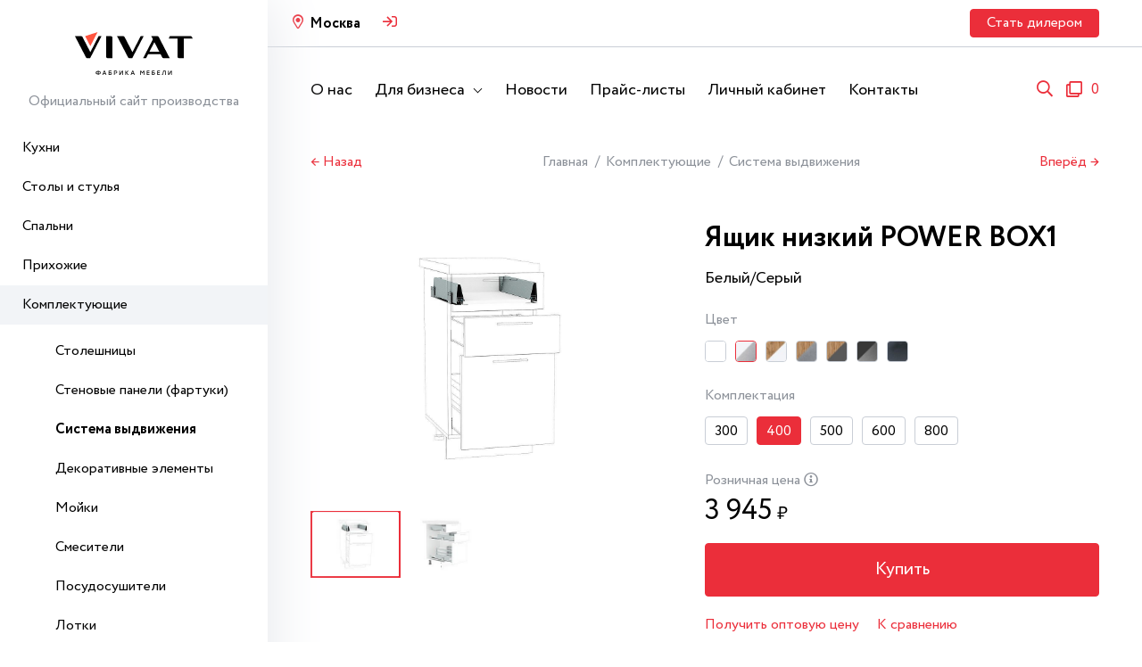

--- FILE ---
content_type: text/html; charset=utf-8
request_url: https://mebel.com/catalog/komplektuyushhie/sistema-vydvizheniya/yashhik-nizkij-power-box1-belyj-seryj-2
body_size: 15144
content:
<!DOCTYPE html> <html> <head> <meta http-equiv="Content-Type" content="text/html; charset=UTF-8" /> <title>Ящик низкий POWER BOX1 Белый/Серый</title> <meta name="description" content="Ящик низкий POWER BOX1 Белый/Серый"> <meta name="keywords" content="Ящик низкий POWER BOX1 Белый/Серый"> <meta name="viewport" content="width=device-width, initial-scale=1"> <meta name="csrf-token" content="b9nRMsWl0MT8lC3i29o1bImrbwCNoKoezvcacPnd"> <meta name="format-detection" content="telephone=no"> <meta name="theme-color" content="#000"> <link rel="canonical" href="https://mebel.com/catalog/komplektuyushhie/sistema-vydvizheniya/yashhik-nizkij-power-box1-belyj-seryj"/> <link rel="stylesheet" href="/css/frontend.css?t=1766581705" /> <link rel="shortcut icon" href="/favicon.ico?t=1766581705" /> <link rel="preconnect" href="//api-maps.yandex.ru"> <link rel="dns-prefetch" href="//api-maps.yandex.ru"> <link rel="manifest" href="/manifest.json"> </head> <body> <div class="wrapper"> <div class="sidebar"> <div class="sidebar__top"> <a href="/" class="sidebar__logo"> <img src="/img/logo.svg" alt=""> </a> <div class="sidebar__description">Официальный сайт производства </div> </div> <div class="modal__top"> <div class="modal__top-left">Каталог</div> <div class="modal__top-right"> <span class="modal__top-close modal_close"></span> </div> </div> <ul class="sidebar__list show hide "> <li class=" depth1"> <a class=" first " href="/catalog/kukhni"> Кухни </a> <ul class=" "> <li class="sidebar__action"> <span class="sidebar__back">Назад</span> <a class="sidebar__go" href="/catalog/kukhni">Перейти</a> </li> <li class=" depth2"> <a class=" first " href="/catalog/kukhni/fyuzhn"> Фьюжн <span class="badge badge--category badge--premium"> premium </span> </a> </li> <li class=" depth2"> <a class=" " href="/catalog/kukhni/frejm"> Фрейм </a> </li> <li class=" depth2"> <a class=" " href="/catalog/kukhni/neo"> Нео </a> </li> <li class=" depth2"> <a class=" " href="/catalog/kukhni/flet"> Флэт </a> </li> <li class=" depth2"> <a class=" " href="/catalog/kukhni/skandi"> Сканди </a> </li> <li class=" depth2"> <a class=" " href="/catalog/kukhni/loft"> Лофт </a> </li> <li class=" depth2"> <a class=" " href="/catalog/kukhni/shale"> Шале <span class="badge badge--category badge--action"> акция </span> </a> </li> <li class=" depth2"> <a class=" " href="/catalog/kukhni/barselona"> Барселона </a> </li> <li class=" depth2"> <a class=" " href="/catalog/kukhni/kvadro"> Квадро </a> </li> <li class=" depth2"> <a class=" " href="/catalog/kukhni/dublin"> Дублин </a> </li> <li class=" depth2"> <a class=" " href="/catalog/kukhni/evro"> Евро </a> </li> <li class=" depth2"> <a class=" " href="/catalog/kukhni/nicca-royal"> Ницца </a> </li> <li class=" depth2"> <a class=" " href="/catalog/kukhni/gletcher"> Глетчер </a> </li> <li class=" depth2"> <a class=" " href="/catalog/kukhni/praga"> Прага </a> </li> <li class=" depth2"> <a class=" " href="/catalog/kukhni/valeriya-m"> Валерия-М </a> </li> <li class=" depth2"> <a class=" " href="/catalog/kukhni/terra"> Терра </a> </li> <li class=" depth2"> <a class=" " href="/catalog/kukhni/provans"> Прованс </a> </li> </ul> </li> <li class=" depth1"> <a class=" " href="/catalog/stoly-i-stulya"> Столы и стулья </a> <ul class=" "> <li class="sidebar__action"> <span class="sidebar__back">Назад</span> <a class="sidebar__go" href="/catalog/stoly-i-stulya">Перейти</a> </li> <li class=" depth2"> <a class=" first " href="/catalog/stoly-i-stulya/dlya-stolovoj"> Столы </a> </li> <li class=" depth2"> <a class=" " href="/catalog/stoly-i-stulya/stulya"> Стулья </a> <ul class=" "> <li class="sidebar__action"> <span class="sidebar__back">Назад</span> <a class="sidebar__go" href="/catalog/stoly-i-stulya/stulya">Перейти</a> </li> <li class=" depth3"> <a class=" first " href="/catalog/stoly-i-stulya/stulya/stulya"> Кухонные стулья </a> </li> <li class=" depth3"> <a class=" " href="/catalog/stoly-i-stulya/stulya/barnye-stulya"> Барные стулья </a> </li> <li class=" depth3"> <a class=" " href="/catalog/stoly-i-stulya/stulya/taburety"> Табуреты </a> </li> </ul> </li> </ul> </li> <li class=" depth1"> <a class=" " href="/catalog/spalni"> Спальни </a> <ul class=" "> <li class="sidebar__action"> <span class="sidebar__back">Назад</span> <a class="sidebar__go" href="/catalog/spalni">Перейти</a> </li> <li class=" depth2"> <a class=" first " href="/catalog/spalni/praga"> Прага </a> </li> <li class=" depth2"> <a class=" " href="/catalog/spalni/krovati"> Кровати </a> </li> <li class=" depth2"> <a class=" " href="/catalog/spalni/namatrasniki"> Наматрасники </a> </li> </ul> </li> <li class=" depth1"> <a class=" " href="/catalog/prikhozhie"> Прихожие </a> <ul class=" "> <li class="sidebar__action"> <span class="sidebar__back">Назад</span> <a class="sidebar__go" href="/catalog/prikhozhie">Перейти</a> </li> <li class=" depth2"> <a class=" first " href="/catalog/prikhozhie/stil"> Стиль </a> </li> <li class=" depth2"> <a class=" " href="/catalog/prikhozhie/holl"> Холл </a> </li> </ul> </li> <li class=" active show show depth1"> <a class=" " href="/catalog/komplektuyushhie"> Комплектующие </a> <ul class=" show "> <li class="sidebar__action"> <span class="sidebar__back">Назад</span> <a class="sidebar__go" href="/catalog/komplektuyushhie">Перейти</a> </li> <li class=" depth2"> <a class=" first " href="/catalog/komplektuyushhie/stoleshnicy"> Столешницы </a> <ul class=" "> <li class="sidebar__action"> <span class="sidebar__back">Назад</span> <a class="sidebar__go" href="/catalog/komplektuyushhie/stoleshnicy">Перейти</a> </li> <li class=" depth3"> <a class=" first " href="/catalog/komplektuyushhie/stoleshnicy/kuxonnye-stoleshnicy"> Кухонные столешницы </a> </li> <li class=" depth3"> <a class=" " href="/catalog/komplektuyushhie/stoleshnicy/podstole"> Подстолья </a> </li> <li class=" depth3"> <a class=" " href="/catalog/komplektuyushhie/stoleshnicy/kromka-dlya-stoleshnic"> Кромка для столешниц </a> </li> <li class=" depth3"> <a class=" " href="/catalog/komplektuyushhie/stoleshnicy/plintus-dlya-stoleshnicy"> Плинтус для столешниц </a> </li> <li class=" depth3"> <a class=" " href="/catalog/komplektuyushhie/stoleshnicy/uplotnitel-dlya-stoleshnic"> Уплотнитель для столешниц </a> </li> <li class=" depth3"> <a class=" " href="/catalog/komplektuyushhie/stoleshnicy/planki-dlya-stoleshnicy"> Планки для столешниц </a> </li> </ul> </li> <li class=" depth2"> <a class=" " href="/catalog/komplektuyushhie/fartuki"> Стеновые панели (фартуки) </a> </li> <li class=" show depth2"> <a class=" " href="/catalog/komplektuyushhie/sistema-vydvizheniya"> Система выдвижения </a> </li> <li class=" depth2"> <a class=" " href="/catalog/komplektuyushhie/dekorativnye-elementy"> Декоративные элементы </a> <ul class=" "> <li class="sidebar__action"> <span class="sidebar__back">Назад</span> <a class="sidebar__go" href="/catalog/komplektuyushhie/dekorativnye-elementy">Перейти</a> </li> <li class=" depth3"> <a class=" first " href="/catalog/komplektuyushhie/dekorativnye-elementy/falshpanel"> Фальш-накладки </a> </li> <li class=" depth3"> <a class=" " href="/catalog/komplektuyushhie/dekorativnye-elementy/dekorativnye-karnizy"> Карнизы </a> </li> <li class=" depth3"> <a class=" " href="/catalog/komplektuyushhie/dekorativnye-elementy/montazh-i-restavraciya"> Монтаж и реставрация </a> </li> </ul> </li> <li class=" depth2"> <a class=" " href="/catalog/komplektuyushhie/mojki"> Мойки </a> <ul class=" "> <li class="sidebar__action"> <span class="sidebar__back">Назад</span> <a class="sidebar__go" href="/catalog/komplektuyushhie/mojki">Перейти</a> </li> <li class=" depth3"> <a class=" first " href="/catalog/komplektuyushhie/mojki/vreznye"> Врезные мойки </a> </li> <li class=" depth3"> <a class=" " href="/catalog/komplektuyushhie/mojki/nakladnye"> Накладные мойки </a> </li> <li class=" depth3"> <a class=" " href="/catalog/komplektuyushhie/mojki/armatura-dlya-moek"> Крепеж для моек </a> </li> </ul> </li> <li class=" depth2"> <a class=" " href="/catalog/komplektuyushhie/smesiteli"> Смесители </a> <ul class=" "> <li class="sidebar__action"> <span class="sidebar__back">Назад</span> <a class="sidebar__go" href="/catalog/komplektuyushhie/smesiteli">Перейти</a> </li> <li class=" depth3"> <a class=" first " href="/catalog/komplektuyushhie/smesiteli/smesiteli"> Смесители </a> </li> <li class=" depth3"> <a class=" " href="/catalog/komplektuyushhie/smesiteli/vstraivaemye-dozatory"> Встраиваемые дозаторы </a> </li> </ul> </li> <li class=" depth2"> <a class=" " href="/catalog/komplektuyushhie/posudosushiteli"> Посудосушители </a> </li> <li class=" depth2"> <a class=" " href="/catalog/komplektuyushhie/lotki"> Лотки </a> </li> <li class=" depth2"> <a class=" " href="/catalog/komplektuyushhie/bytovaya-texnika"> Бытовая техника </a> <ul class=" "> <li class="sidebar__action"> <span class="sidebar__back">Назад</span> <a class="sidebar__go" href="/catalog/komplektuyushhie/bytovaya-texnika">Перейти</a> </li> <li class=" depth3"> <a class=" first " href="/catalog/komplektuyushhie/bytovaya-texnika/varochnye-poverxnosti"> Варочные поверхности </a> </li> <li class=" depth3"> <a class=" " href="/catalog/komplektuyushhie/bytovaya-texnika/vytyazhki"> Вытяжки </a> </li> <li class=" depth3"> <a class=" " href="/catalog/komplektuyushhie/bytovaya-texnika/duxovye-shkafy"> Духовые шкафы </a> </li> <li class=" depth3"> <a class=" " href="/catalog/komplektuyushhie/bytovaya-texnika/posudomoechnye-mashiny"> Посудомоечные машины </a> </li> </ul> </li> <li class=" depth2"> <a class=" " href="/catalog/komplektuyushhie/mulyazhi"> Муляжи бытовой техники </a> </li> <li class=" depth2"> <a class=" " href="/catalog/komplektuyushhie/aksessuary-dlya-kuxni-rejlingi"> Аксессуары для кухни </a> </li> <li class=" depth2"> <a class=" " href="/catalog/komplektuyushhie/furnitura-dlya-mebeli"> Мебельная фурнитура </a> <ul class=" "> <li class="sidebar__action"> <span class="sidebar__back">Назад</span> <a class="sidebar__go" href="/catalog/komplektuyushhie/furnitura-dlya-mebeli">Перейти</a> </li> <li class=" depth3"> <a class=" first " href="/catalog/komplektuyushhie/furnitura-dlya-mebeli/ruchki-mebelnye"> Ручки мебельные </a> </li> <li class=" depth3"> <a class=" " href="/catalog/komplektuyushhie/furnitura-dlya-mebeli/amortizatory"> Амортизаторы </a> </li> <li class=" depth3"> <a class=" " href="/catalog/komplektuyushhie/furnitura-dlya-mebeli/opory"> Опоры </a> </li> <li class=" depth3"> <a class=" " href="/catalog/komplektuyushhie/furnitura-dlya-mebeli/cokol"> Цоколь </a> </li> <li class=" depth3"> <a class=" " href="/catalog/komplektuyushhie/furnitura-dlya-mebeli/navesy"> Навесы </a> </li> <li class=" depth3"> <a class=" " href="/catalog/komplektuyushhie/furnitura-dlya-mebeli/planki"> Планки </a> <ul class=" "> <li class="sidebar__action"> <span class="sidebar__back">Назад</span> <a class="sidebar__go" href="/catalog/komplektuyushhie/furnitura-dlya-mebeli/planki">Перейти</a> </li> <li class=" depth4"> <a class=" first " href="/catalog/komplektuyushhie/furnitura-dlya-mebeli/planki/planki-dlya-stoleshnic"> Планки для столешниц </a> </li> <li class=" depth4"> <a class=" " href="/catalog/komplektuyushhie/furnitura-dlya-mebeli/planki/planki-dlya-fartukov"> Планки для стеновых панелей </a> </li> </ul> </li> <li class=" depth3"> <a class=" " href="/catalog/komplektuyushhie/furnitura-dlya-mebeli/plintusa"> Плинтуса </a> </li> <li class=" depth3"> <a class=" " href="/catalog/komplektuyushhie/furnitura-dlya-mebeli/petli"> Петли </a> </li> <li class=" depth3"> <a class=" " href="/catalog/komplektuyushhie/furnitura-dlya-mebeli/shablony"> Шаблоны </a> </li> <li class=" depth3"> <a class=" " href="/catalog/komplektuyushhie/furnitura-dlya-mebeli/prochee"> Прочее </a> </li> </ul> </li> <li class=" depth2"> <a class=" " href="/catalog/komplektuyushhie/polki-dlya-kuhni"> Полки для кухни </a> </li> </ul> </li> <li class=" depth1"> <a class=" " href="/catalog/reklamnye-materialy"> В помощь продавцам </a> <ul class=" "> <li class="sidebar__action"> <span class="sidebar__back">Назад</span> <a class="sidebar__go" href="/catalog/reklamnye-materialy">Перейти</a> </li> <li class=" depth2"> <a class=" first " href="/catalog/reklamnye-materialy/reklamnye-materialy"> Рекламные материалы </a> </li> <li class=" depth2"> <a class=" " href="/catalog/reklamnye-materialy/oformlenie-salona"> Оформление салона </a> </li> <li class=" depth2"> <a class=" " href="/catalog/reklamnye-materialy/obrazcy"> Образцы </a> </li> </ul> </li> </ul></div> <div class="content"> <div class="header"> <div class="header__top hidden-closed"> <div class="container"> <div class="header__left"> <div class="dropdown"> <span class="header__dropdown header__dropdown--region"> <span class="icon icon-map-marker-alt"></span><a href="#">Москва</a> </span> <div class="dropdown__wrapper"> <div class="dropdown__list"> <a href="#" class="dropdown__item select_region" data-id="11" > Санкт-Петербург </a> <a href="#" class="dropdown__item select_region" data-id="10" > Нижний Новгород </a> <a href="#" class="dropdown__item select_region" data-id="12" > Ростов-на-Дону </a> <a href="#" class="dropdown__item select_region" data-id="9" > Рязань </a> </div> </div> </div> <div class="header__price "> <div class="header__enter "> <span class="icon icon-sign-in" data-modal="modal_wholesale" data-tippy-content="Войти в режим дилера"></span> </div> </div> </div> <div class="header__right"> <span data-modal="modal_dealer" class="btn">Стать дилером</span> </div> </div> </div> <div class="header__bottom"> <div class="container"> <a href="/" class="header__logo"> <img src="/img/logo.svg" alt=""> </a> <div class="header__menu hidden-closed"> <ul class="header__menu-list"> <li class="header__menu-item"> <a data-video-fancybox href="https://rutube.ru/play/embed/93180d3b20eea5d8acae014710573086/" class="header__menu-link">О нас</a> </li> <li class="header__menu-item header__menu-item--dropdown dropdown"> <span class="header__menu-link">Для бизнеса</span> <div class="dropdown__wrapper header__menu-dropdown"> <div class="header__menu-container"> <div class="footer__col"> <div class="footer__title">Помощь</div> <ul class="footer__list"> <li class="footer__item"> <a href="/page/dostavka" class="footer__link">Доставка</a> </li> <li class="footer__item"> <a href="/page/dlya-internet-magazinov" class="footer__link">Для интернет-магазинов</a> </li> <li class="footer__item"> <a href="/page/kak-s-nami-rabotat" class="footer__link">Как с нами работать?</a> </li> <li class="footer__item"> <span class="footer__link" data-modal="modal_wholesale" data-route="lessons.index">Обучающие материалы</span> </li> </ul> </div> <div class="footer__col"> <div class="footer__title">Документы</div> <ul class="footer__list"> <li class="footer__item"> <a href="/documents/3" class="footer__link"> Сертификаты </a> </li> <li class="footer__item"> <a href="/documents/2" class="footer__link"> Схемы сборки </a> </li> <li class="footer__item"> <a href="/documents/1" class="footer__link"> Техническая информация </a> </li> <li class="footer__item"> <a href="/documents/4" class="footer__link"> Методические пособия </a> </li> </ul> </div> <div class="footer__col"> <div class="footer__title">Полезное</div> <ul class="footer__list"> <li class="footer__item hidden-desktop"> <span class="footer__link" data-modal="modal_dealer">Стать дилером</span> </li> <li class="footer__item"> <a href="/news" class="footer__link">Читать новости</a> </li> <li class="footer__item"> <span class="footer__link" data-modal="modal_access">Прайс-листы</span> </li> <li class="footer__item hidden-desktop"> <a href="https://web.mebel.com/index.php?module=order" class="footer__link" target="_blank">Личный кабинет</a> </li> <li class="footer__item"> <a href="/page/training" rel="nofollow" class="footer__link" target="_blank">Тренинг-кабинет</a> </li> <li class="footer__item"> <a href="/price/catalog" class="footer__link" target="_blank">Каталог мебели</a> </li> <li class="footer__item"> <a href="/decors" class="footer__link" target="_blank">Каталог декоров</a> </li> <li class="footer__item hidden pwa_install"> <span class="footer__link">Установить приложение</span> </li> </ul> </div> <div class="footer__col"> <div class="footer__title">Контакты</div> <ul class="footer__list"> <li class="footer__item"> <a href="/contacts" class="footer__link">Наш адрес и телефоны</a> </li> <li class="footer__item"> <span class="footer__link" data-modal="modal_director">Письмо директору</span> </li> <li class="footer__item"> <span class="footer__link" data-modal="modal_vendor">Поставщикам</span> </li> </ul> </div> <div class="footer__col"> </div> </div> </div> </li> <li class="header__menu-item"> <a href="/news" class="header__menu-link">Новости</a> </li> <li class="header__menu-item"> <span class="header__menu-link" data-modal="modal_access">Прайс-листы</span> </li> <li class="header__menu-item"> <a href="https://web.mebel.com/index.php?module=order" target="_blank" class="header__menu-link">Личный кабинет</a> </li> <li class="header__menu-item"> <a href="/contacts" class="header__menu-link">Контакты</a> </li> </ul> </div> <div class="header__description"> Официальный сайт<br/> производства </div> <div class="header__user-menu"> <div class="header__search"> <div class="header__search-label"><span class="icon icon-search"></span></div> <input id="search" type="text" class="header__search-field" autocomplete="off" placeholder="Я хочу купить..."> <span class="icon header__search-close"></span> </div> <a href="/compare" class="header__counter header__compare hidden-closed" data-tippy-content="Сравнение товаров"> <span class="icon icon-clone"></span> <span class="compare_quantity_counter">0</span> </a> </div> </div> </div> </div> <div class="page__main"> <div class="product_container"> <div> <div class="container"> <div class="breadcrumbs scroll-hidden"> <a href="/catalog/komplektuyushhie/sistema-vydvizheniya/yashhik-nizkij-power-box1-belyj-seryj" class="link link--prev">&larr; Назад</a> <ul class="breadcrumbs__list scroll-hidden"> <li class="breadcrumbs__item"><a href="/" class="breadcrumbs__link">Главная</a></li> <li class="breadcrumbs__item"> <a href="/catalog/komplektuyushhie" class="breadcrumbs__link">Комплектующие</a> </li> <li class="breadcrumbs__item"> <a href="/catalog/komplektuyushhie/sistema-vydvizheniya" class="breadcrumbs__link">Система выдвижения</a> </li> </ul> <a href="/catalog/komplektuyushhie/sistema-vydvizheniya/yashhik-nizkij-power-box1-dub-votan-w-belyj" class="link link--next">Вперёд &rarr;</a> </div> </div> <div class="product"> <div class="container"> <h1 class="product__tablet-title">Ящик низкий POWER BOX1</h1> <div class="product__tablet-collection"> Белый/Серый </div> <div class="product__inner"> <div class="product__left"> <div class="product__left-pictures"> <div class="product__left-picture active "> <a class="fancybox" data-fancybox="gallery24547" href="/storage/products/large/60cb48dde7e339.30347049.jpg"> <img src="/storage/products/large/60cb48dde7e339.30347049.jpg" alt="Ящик низкий POWER BOX1"> </a> </div> <div class="product__left-picture "> <a class="fancybox" data-fancybox="gallery24547" href="/storage/products/large/60cb48ddbf6e45.93525386.jpg"> <img src="/storage/products/large/60cb48ddbf6e45.93525386.jpg" alt="Ящик низкий POWER BOX1"> </a> </div> </div> <div class="slider product__left-thumbnails"> <div class="product__left-thumbnail active "> <img src="/storage/products/small/60cb48dde7e339.30347049.jpg" alt="Ящик низкий POWER BOX1"> </div> <div class="product__left-thumbnail "> <img src="/storage/products/small/60cb48ddbf6e45.93525386.jpg" alt="Ящик низкий POWER BOX1"> </div> </div> </div> <div class="product__right"> <div class="product__title-wrap"> <h2 class="product__title">Ящик низкий POWER BOX1</h2> </div> <div class="product__wrap"> <div class="product__collection">Белый/Серый</div> </div> <div class="product__wrap product__wrap-small"> <div class="product__colors"> <div class="product__colors-text">Цвет</div> <div class="product__colors-switcher"> <span class="color__checkbox color__label product_toggle " data-url="/catalog/komplektuyushhie/sistema-vydvizheniya/yashhik-nizkij-power-box1-belyj-w-belyj" data-tippy-content="Белый/W Белый" > <img src="/storage/colors/small/color_5c0e6cbe015c2.jpg" alt=""> </span> <span class="color__checkbox color__label product_toggle active " data-url="/catalog/komplektuyushhie/sistema-vydvizheniya/yashhik-nizkij-power-box1-belyj-seryj-2" data-tippy-content="Белый/Серый" > <img src="/storage/colors/small/belyj-nerzhav-1701327427.jpg" alt=""> </span> <span class="color__checkbox color__label product_toggle " data-url="/catalog/komplektuyushhie/sistema-vydvizheniya/yashhik-nizkij-power-box1-dub-votan-w-belyj" data-tippy-content="Дуб Вотан/W Белый" > <img src="/storage/colors/small/color-5ed8c88b44110-1684492064-1701326342.jpg" alt=""> </span> <span class="color__checkbox color__label product_toggle " data-url="/catalog/komplektuyushhie/sistema-vydvizheniya/yashhik-nizkij-power-box1-dub-votan-seryj-2" data-tippy-content="Дуб Вотан/Серый" > <img src="/storage/colors/small/nerzhavejka-1701327220.jpg" alt=""> </span> <span class="color__checkbox color__label product_toggle " data-url="/catalog/komplektuyushhie/sistema-vydvizheniya/yashhik-nizkij-power-box1-dub-votan-grph-grafitovyj" data-tippy-content="Дуб Вотан/GRPH Графитовый" > <img src="/storage/colors/small/dub-votan-1684416248-1701327209.jpg" alt=""> </span> <span class="color__checkbox color__label product_toggle " data-url="/catalog/komplektuyushhie/sistema-vydvizheniya/yashhik-nizkij-power-box1-graphite-seryj-2" data-tippy-content="Graphite/Серый" > <img src="/storage/colors/small/grafit-nerzhav-1701327471.jpg" alt=""> </span> <span class="color__checkbox color__label product_toggle " data-url="/catalog/komplektuyushhie/sistema-vydvizheniya/yashhik-nizkij-power-box1-graphite-grph-grafitovyj" data-tippy-content="Graphite/GRPH Графитовый" > <img src="/storage/colors/small/60e2e314c19510.02267858.jpg" alt=""> </span> </div> </div> </div> <div class="product__wrap product__wrap-small"> <div class="product__complectation"> <div class="product__complectation-text">Комплектация</div> <div class="product__complectation-switcher"> <span class="checkbox__option product_toggle " data-id="24546" data-url="/catalog/komplektuyushhie/sistema-vydvizheniya/yashhik-nizkij-power-box1-belyj-seryj"> 300 </span> <span class="checkbox__option product_toggle active " data-id="24547" data-url="/catalog/komplektuyushhie/sistema-vydvizheniya/yashhik-nizkij-power-box1-belyj-seryj-2"> 400 </span> <span class="checkbox__option product_toggle " data-id="24548" data-url="/catalog/komplektuyushhie/sistema-vydvizheniya/yashhik-nizkij-power-box1-belyj-seryj-3"> 500 </span> <span class="checkbox__option product_toggle " data-id="24549" data-url="/catalog/komplektuyushhie/sistema-vydvizheniya/yashhik-nizkij-power-box1-belyj-seryj-4"> 600 </span> <span class="checkbox__option product_toggle " data-id="24550" data-url="/catalog/komplektuyushhie/sistema-vydvizheniya/yashhik-nizkij-power-box1-belyj-seryj-5"> 800 </span> </div> </div> </div> <div class="product__wrap product__wrap-small"> <div class="product__prices"> <div class="product__prices-text"> Розничная цена <span class="icon icon-info-circle" data-tippy-content="Розничные цены являются рекомендованными для Центрального федерального округа России, в других регионах могут значительно отличаться."></span> </div> <div class="product__price"> 3 945<span class="rouble">₽</span> </div> </div> </div> <div class="product__wrap"> <div class="product__controls"> <span class="btn partner_link" data-item_id="24547" data-item_type="product" > Купить </span> </div> <div class="product__links"> <span data-modal="modal_access" class="link" data-reload="true">Получить оптовую цену</span> <span class="link compare_add " data-id="24547" data-type="product" data-active="Убрать из сравнения" data-inactive="К сравнению"> <span class="compare_text btn_text"> К сравнению </span> </span> </div> </div> <div class="product__wrap"> <div class="product__tabs tabs"> <div class="tabs__buttons scroll-hidden"> <div class="tabs__btn tab_header active">Описание</div> <div class="tabs__btn tab_header">Модули</div> <div class="tabs__btn tab_header">Состав</div> <div class="tabs__btn tab_header">Документы</div> <div class="tabs__btn product_contact" data-item_id="24547" >Где купить?</div> </div> <div class="tabs__content"> <div class="tabs__content-item tab_body active"> <div class="product__properties"> <div class="product__properties-row" > <div class="product__properties-column product__properties-key"> Описание: </div> <div class="product__properties-column product__properties-value"> Система выдвижения POWER BOX для нижних ящиков обеспечивает легкое, бесшумное и плавное движение, исключая перекосы нагруженного ящика. Сборка и установка системы POWER BOX настолько проста, что достаточно иметь под рукой обычную отвертку и угольник. </div> </div> <div class="product__properties-row" > <div class="product__properties-column product__properties-key"> Размер (В*Ш*Г), мм: </div> <div class="product__properties-column product__properties-value"> 85*368*447 </div> </div> <div class="product__properties-row" > <div class="product__properties-column product__properties-key"> Тип выдвижения: </div> <div class="product__properties-column product__properties-value"> Полное. </div> </div> <div class="product__properties-row" style="display: none;" > <div class="product__properties-column product__properties-key"> Нагрузка (на пару), кг: </div> <div class="product__properties-column product__properties-value"> до 40 кг </div> </div> <div class="product__properties-row" style="display: none;" > <div class="product__properties-column product__properties-key"> Кол-во циклов открывания/закрывания: </div> <div class="product__properties-column product__properties-value"> 80 000 </div> </div> <div class="product__properties-row" style="display: none;" > <div class="product__properties-column product__properties-key"> Масса брутто, кг: </div> <div class="product__properties-column product__properties-value"> 3.33 </div> </div> <div class="product__properties-row" style="display: none;" > <div class="product__properties-column product__properties-key"> Объем, куб.м: </div> <div class="product__properties-column product__properties-value"> 0.0113 </div> </div> </div> <div class="product__table-show"> <span class="link show_rows">Дополнительная информация</span> </div> </div> <div class="tabs__content-item tab_body"> <table class="product__table"> <tr class="product__table-row"> <td class="product__table-column"> <a href="/catalog/module/33287?from=product&id=24547" target="_blank"> Детали малого ящика POWER BOX1 для каркаса Н401/Н403/Н404 </a> </td> <td class="product__table-column product__table-column--value"> </td> <td class="product__table-column product__table-column--value"> 1 шт. </td> <td class="product__table-column product__table-column--value"> 360₽ </td> </tr> <tr class="product__table-row"> <td class="product__table-column"> <a href="/catalog/module/35202?from=product&id=24547" target="_blank"> Направляющие с доводчиком универсальные POWER BOX SB </a> </td> <td class="product__table-column product__table-column--value"> 25*40*187 </td> <td class="product__table-column product__table-column--value"> 1 шт. </td> <td class="product__table-column product__table-column--value"> 3 585₽ </td> </tr> </table> </div> <div class="tabs__content-item tab_body"> <table class="product__table"> <tr class="product__table-row"> <td class="product__table-column">Пакет №1 Детали малого ящика POWER BOX1 для каркаса Н401/Н403/Н404</td> <td class="product__table-column product__table-column--value"> 0 кг </td> <td class="product__table-column product__table-column--value"> 0 м<sup>3</sup> </td> </tr> <tr class="product__table-row"> <td class="product__table-column">Пакет №1 Направляющие с доводчиком универсальные POWER BOX SB</td> <td class="product__table-column product__table-column--value"> 3.33 кг </td> <td class="product__table-column product__table-column--value"> 0.0113 м<sup>3</sup> </td> </tr> <tr class="product__table-row"> <td class="product__table-column">Итого</td> <td class="product__table-column product__table-column--value"> 3.33 кг </td> <td class="product__table-column product__table-column--value"> 0.0113 м<sup>3</sup> </td> </tr> </table> </div> <div class="tabs__content-item tab_body"> <div class="product__documents"> <div class="product__document"> <a href="/documents/download/335" class="link" target="_blank" > <span class="icon icon-file"></span>Система выдвижения POWER BOX. Инструкция по сборке. </a> </div> <div class="product__document"> <a href="/documents/download/338" class="link" target="_blank" > <span class="icon icon-file"></span>Система выдвижения POWER BOX1. Шаблон по сборке. </a> </div> </div> </div> </div> </div> </div> </div> </div> <div class="product__map product__suggested"> <div class="product__suggested-title">Где купить?</div> <div class="product__contacts"> </div> </div> </div> </div> <div class="product__suggested"> <div class="product__suggested-title container"> Модули композиции «Ящик низкий POWER BOX1 Белый/Серый» </div> <div class="slider slider__products slider-products"> <div class="card__wrapper card__wrapper--module "> <a href="/catalog/module/33287" class="card"> <div class="card__img"> <div class="card__img-pictures"> <img class=" active " src="/storage/products/medium/detali-malogo-yashhika-power-box1-belyj-400-1734356705.jpg" alt="Детали малого ящика POWER BOX1 для каркаса Н401/Н403/Н404"> </div> <span class="card__fast product_fast">Быстрый просмотр</span> </div> <div class="card__item-wrap"> <div class="card__name"> Детали малого ящика POWER BOX1 для каркаса Н401/Н403/Н404 </div> <div class="card__price"> 360<span class="rouble">₽</span> </div> </div> <div class="card__item-wrap"> <span class="card__sizes"> </span> <span class="card__price-type"> <span class="icon icon-info-circle" data-tippy-content="Розничные цены являются рекомендованными для Центрального федерального округа России, в других регионах могут значительно отличаться."></span> розничная цена </span> </div> <div class="card__buttons"> <span class="btn btn--outline compare_add " data-id="33287" data-type="product" data-active="Убрать из сравнения" data-inactive="К сравнению"> <span class="icon icon-clone"></span> <span class="compare_text btn_text"> К сравнению </span> </span> </div> <div class="card__badges"> </div> </a> </div> <div class="card__wrapper card__wrapper--module "> <a href="/catalog/module/35202" class="card"> <div class="card__img"> <div class="card__img-pictures"> <img class=" active " src="/storage/products/medium/c26dc3ee-b9fc-11ea-80c3-00155d022411.jpg" alt="Направляющие с доводчиком универсальные POWER BOX SB"> </div> <span class="card__fast product_fast">Быстрый просмотр</span> </div> <div class="card__item-wrap"> <div class="card__name"> Направляющие с доводчиком универсальные POWER BOX SB </div> <div class="card__price"> 3 585<span class="rouble">₽</span> </div> </div> <div class="card__item-wrap"> <span class="card__sizes"> В×Ш×Г: 25*40*187 </span> <span class="card__price-type"> <span class="icon icon-info-circle" data-tippy-content="Розничные цены являются рекомендованными для Центрального федерального округа России, в других регионах могут значительно отличаться."></span> розничная цена </span> </div> <div class="card__buttons"> <span class="btn btn--outline compare_add " data-id="35202" data-type="product" data-active="Убрать из сравнения" data-inactive="К сравнению"> <span class="icon icon-clone"></span> <span class="compare_text btn_text"> К сравнению </span> </span> </div> <div class="card__badges"> </div> </a> </div> </div> </div> <div class="product__suggested"> <div class="product__suggested-title container">Другие предложения из раздела «Система выдвижения»</div> <div class="slider slider__products slider-products"> <div class="card__wrapper "> <a href="/catalog/komplektuyushhie/sistema-vydvizheniya/yashhik-nizkij-power-box1-belyj-w-belyj" class="card"> <div class="card__img"> <div class="card__img-pictures"> <img class=" active " src="/storage/products/medium/yashhik-nizkij-power-box1-belyj-w-belyj-300-1734355559.jpg" alt="Ящик низкий POWER BOX1"> </div> <span class="card__fast product_fast">Быстрый просмотр</span> </div> <div class="card__item-wrap"> <div class="card__name"> Ящик низкий POWER BOX1 </div> <div class="card__price"> 3 525<span class="rouble">₽</span> </div> </div> <div class="card__item-wrap"> <span class="card__sizes"> В×Ш×Г: 85*268*447 </span> <span class="card__price-type"> <span class="icon icon-info-circle" data-tippy-content="Розничные цены являются рекомендованными для Центрального федерального округа России, в других регионах могут значительно отличаться."></span> розничная цена </span> </div> <div class="card__buttons"> <span class="btn btn--outline compare_add " data-id="66420" data-type="product" data-active="Убрать из сравнения" data-inactive="К сравнению"> <span class="icon icon-clone"></span> <span class="compare_text btn_text"> К сравнению </span> </span> </div> <div class="card__badges"> </div> </a> </div> <div class="card__wrapper "> <a href="/catalog/komplektuyushhie/sistema-vydvizheniya/yashhik-nizkij-power-box1-belyj-w-belyj-2" class="card"> <div class="card__img"> <div class="card__img-pictures"> <img class=" active " src="/storage/products/medium/yashhik-nizkij-power-box1-belyj-w-belyj-400-1734355567.jpg" alt="Ящик низкий POWER BOX1"> </div> <span class="card__fast product_fast">Быстрый просмотр</span> </div> <div class="card__item-wrap"> <div class="card__name"> Ящик низкий POWER BOX1 </div> <div class="card__price"> 3 615<span class="rouble">₽</span> </div> </div> <div class="card__item-wrap"> <span class="card__sizes"> В×Ш×Г: 85*368*447 </span> <span class="card__price-type"> <span class="icon icon-info-circle" data-tippy-content="Розничные цены являются рекомендованными для Центрального федерального округа России, в других регионах могут значительно отличаться."></span> розничная цена </span> </div> <div class="card__buttons"> <span class="btn btn--outline compare_add " data-id="66421" data-type="product" data-active="Убрать из сравнения" data-inactive="К сравнению"> <span class="icon icon-clone"></span> <span class="compare_text btn_text"> К сравнению </span> </span> </div> <div class="card__badges"> </div> </a> </div> <div class="card__wrapper "> <a href="/catalog/komplektuyushhie/sistema-vydvizheniya/yashhik-nizkij-power-box1-belyj-w-belyj-3" class="card"> <div class="card__img"> <div class="card__img-pictures"> <img class=" active " src="/storage/products/medium/yashhik-nizkij-power-box1-belyj-w-belyj-500-1734355575.jpg" alt="Ящик низкий POWER BOX1"> </div> <span class="card__fast product_fast">Быстрый просмотр</span> </div> <div class="card__item-wrap"> <div class="card__name"> Ящик низкий POWER BOX1 </div> <div class="card__price"> 3 720<span class="rouble">₽</span> </div> </div> <div class="card__item-wrap"> <span class="card__sizes"> В×Ш×Г: 85*468*447 </span> <span class="card__price-type"> <span class="icon icon-info-circle" data-tippy-content="Розничные цены являются рекомендованными для Центрального федерального округа России, в других регионах могут значительно отличаться."></span> розничная цена </span> </div> <div class="card__buttons"> <span class="btn btn--outline compare_add " data-id="66422" data-type="product" data-active="Убрать из сравнения" data-inactive="К сравнению"> <span class="icon icon-clone"></span> <span class="compare_text btn_text"> К сравнению </span> </span> </div> <div class="card__badges"> </div> </a> </div> <div class="card__wrapper "> <a href="/catalog/komplektuyushhie/sistema-vydvizheniya/yashhik-nizkij-power-box1-belyj-w-belyj-4" class="card"> <div class="card__img"> <div class="card__img-pictures"> <img class=" active " src="/storage/products/medium/yashhik-nizkij-power-box1-belyj-w-belyj-600-1734355584.jpg" alt="Ящик низкий POWER BOX1"> </div> <span class="card__fast product_fast">Быстрый просмотр</span> </div> <div class="card__item-wrap"> <div class="card__name"> Ящик низкий POWER BOX1 </div> <div class="card__price"> 3 825<span class="rouble">₽</span> </div> </div> <div class="card__item-wrap"> <span class="card__sizes"> В×Ш×Г: 85*568*447 </span> <span class="card__price-type"> <span class="icon icon-info-circle" data-tippy-content="Розничные цены являются рекомендованными для Центрального федерального округа России, в других регионах могут значительно отличаться."></span> розничная цена </span> </div> <div class="card__buttons"> <span class="btn btn--outline compare_add " data-id="66423" data-type="product" data-active="Убрать из сравнения" data-inactive="К сравнению"> <span class="icon icon-clone"></span> <span class="compare_text btn_text"> К сравнению </span> </span> </div> <div class="card__badges"> </div> </a> </div> <div class="card__wrapper "> <a href="/catalog/komplektuyushhie/sistema-vydvizheniya/yashhik-nizkij-power-box1-belyj-w-belyj-5" class="card"> <div class="card__img"> <div class="card__img-pictures"> <img class=" active " src="/storage/products/medium/yashhik-nizkij-power-box1-belyj-w-belyj-800-1734355592.jpg" alt="Ящик низкий POWER BOX1"> </div> <span class="card__fast product_fast">Быстрый просмотр</span> </div> <div class="card__item-wrap"> <div class="card__name"> Ящик низкий POWER BOX1 </div> <div class="card__price"> 4 020<span class="rouble">₽</span> </div> </div> <div class="card__item-wrap"> <span class="card__sizes"> В×Ш×Г: 85*768*447 </span> <span class="card__price-type"> <span class="icon icon-info-circle" data-tippy-content="Розничные цены являются рекомендованными для Центрального федерального округа России, в других регионах могут значительно отличаться."></span> розничная цена </span> </div> <div class="card__buttons"> <span class="btn btn--outline compare_add " data-id="66424" data-type="product" data-active="Убрать из сравнения" data-inactive="К сравнению"> <span class="icon icon-clone"></span> <span class="compare_text btn_text"> К сравнению </span> </span> </div> <div class="card__badges"> </div> </a> </div> <div class="card__wrapper "> <a href="/catalog/komplektuyushhie/sistema-vydvizheniya/yashhik-nizkij-power-box1-belyj-seryj" class="card"> <div class="card__img"> <div class="card__img-changers"> <div class="card__img-changer active "></div> <div class="card__img-changer "></div> </div> <div class="card__img-pictures"> <img class=" active " src="/storage/products/medium/60cb48d1a68a40.99335883.jpg" alt="Ящик низкий POWER BOX1"> <img class="" src="/storage/products/medium/60cb48d1925b86.50259897.jpg" alt="Ящик низкий POWER BOX1"> </div> <span class="card__fast product_fast">Быстрый просмотр</span> </div> <div class="card__item-wrap"> <div class="card__name"> Ящик низкий POWER BOX1 </div> <div class="card__price"> 3 855<span class="rouble">₽</span> </div> </div> <div class="card__item-wrap"> <span class="card__sizes"> В×Ш×Г: 85*268*447 </span> <span class="card__price-type"> <span class="icon icon-info-circle" data-tippy-content="Розничные цены являются рекомендованными для Центрального федерального округа России, в других регионах могут значительно отличаться."></span> розничная цена </span> </div> <div class="card__buttons"> <span class="btn btn--outline compare_add " data-id="24546" data-type="product" data-active="Убрать из сравнения" data-inactive="К сравнению"> <span class="icon icon-clone"></span> <span class="compare_text btn_text"> К сравнению </span> </span> </div> <div class="card__badges"> </div> </a> </div> <div class="card__wrapper "> <a href="/catalog/komplektuyushhie/sistema-vydvizheniya/yashhik-nizkij-power-box1-belyj-seryj-3" class="card"> <div class="card__img"> <div class="card__img-changers"> <div class="card__img-changer active "></div> <div class="card__img-changer "></div> </div> <div class="card__img-pictures"> <img class=" active " src="/storage/products/medium/60cb48e981d296.01913691.jpg" alt="Ящик низкий POWER BOX1"> <img class="" src="/storage/products/medium/60cb48e9657663.90010476.jpg" alt="Ящик низкий POWER BOX1"> </div> <span class="card__fast product_fast">Быстрый просмотр</span> </div> <div class="card__item-wrap"> <div class="card__name"> Ящик низкий POWER BOX1 </div> <div class="card__price"> 4 050<span class="rouble">₽</span> </div> </div> <div class="card__item-wrap"> <span class="card__sizes"> В×Ш×Г: 85*468*447 </span> <span class="card__price-type"> <span class="icon icon-info-circle" data-tippy-content="Розничные цены являются рекомендованными для Центрального федерального округа России, в других регионах могут значительно отличаться."></span> розничная цена </span> </div> <div class="card__buttons"> <span class="btn btn--outline compare_add " data-id="24548" data-type="product" data-active="Убрать из сравнения" data-inactive="К сравнению"> <span class="icon icon-clone"></span> <span class="compare_text btn_text"> К сравнению </span> </span> </div> <div class="card__badges"> </div> </a> </div> <div class="card__wrapper "> <a href="/catalog/komplektuyushhie/sistema-vydvizheniya/yashhik-nizkij-power-box1-belyj-seryj-4" class="card"> <div class="card__img"> <div class="card__img-changers"> <div class="card__img-changer active "></div> <div class="card__img-changer "></div> </div> <div class="card__img-pictures"> <img class=" active " src="/storage/products/medium/60cb48f5cd5ab3.47022352.jpg" alt="Ящик низкий POWER BOX1"> <img class="" src="/storage/products/medium/60cb48f5b23fa3.93695241.jpg" alt="Ящик низкий POWER BOX1"> </div> <span class="card__fast product_fast">Быстрый просмотр</span> </div> <div class="card__item-wrap"> <div class="card__name"> Ящик низкий POWER BOX1 </div> <div class="card__price"> 4 155<span class="rouble">₽</span> </div> </div> <div class="card__item-wrap"> <span class="card__sizes"> В×Ш×Г: 85*568*447 </span> <span class="card__price-type"> <span class="icon icon-info-circle" data-tippy-content="Розничные цены являются рекомендованными для Центрального федерального округа России, в других регионах могут значительно отличаться."></span> розничная цена </span> </div> <div class="card__buttons"> <span class="btn btn--outline compare_add " data-id="24549" data-type="product" data-active="Убрать из сравнения" data-inactive="К сравнению"> <span class="icon icon-clone"></span> <span class="compare_text btn_text"> К сравнению </span> </span> </div> <div class="card__badges"> </div> </a> </div> <div class="card__wrapper "> <a href="/catalog/komplektuyushhie/sistema-vydvizheniya/yashhik-nizkij-power-box1-belyj-seryj-5" class="card"> <div class="card__img"> <div class="card__img-changers"> <div class="card__img-changer active "></div> <div class="card__img-changer "></div> </div> <div class="card__img-pictures"> <img class=" active " src="/storage/products/medium/60cb4902bad172.70944726.jpg" alt="Ящик низкий POWER BOX1"> <img class="" src="/storage/products/medium/60cb4902b897a3.20220621.jpg" alt="Ящик низкий POWER BOX1"> </div> <span class="card__fast product_fast">Быстрый просмотр</span> </div> <div class="card__item-wrap"> <div class="card__name"> Ящик низкий POWER BOX1 </div> <div class="card__price"> 4 350<span class="rouble">₽</span> </div> </div> <div class="card__item-wrap"> <span class="card__sizes"> В×Ш×Г: 85*768*447 </span> <span class="card__price-type"> <span class="icon icon-info-circle" data-tippy-content="Розничные цены являются рекомендованными для Центрального федерального округа России, в других регионах могут значительно отличаться."></span> розничная цена </span> </div> <div class="card__buttons"> <span class="btn btn--outline compare_add " data-id="24550" data-type="product" data-active="Убрать из сравнения" data-inactive="К сравнению"> <span class="icon icon-clone"></span> <span class="compare_text btn_text"> К сравнению </span> </span> </div> <div class="card__badges"> </div> </a> </div> <div class="card__wrapper "> <a href="/catalog/komplektuyushhie/sistema-vydvizheniya/yashhik-nizkij-power-box1-dub-votan-w-belyj" class="card"> <div class="card__img"> <div class="card__img-pictures"> <img class=" active " src="/storage/products/medium/yashhik-nizkij-power-box1-dub-votan-w-belyj-300-1734355604.jpg" alt="Ящик низкий POWER BOX1"> </div> <span class="card__fast product_fast">Быстрый просмотр</span> </div> <div class="card__item-wrap"> <div class="card__name"> Ящик низкий POWER BOX1 </div> <div class="card__price"> 3 525<span class="rouble">₽</span> </div> </div> <div class="card__item-wrap"> <span class="card__sizes"> В×Ш×Г: 85*268*447 </span> <span class="card__price-type"> <span class="icon icon-info-circle" data-tippy-content="Розничные цены являются рекомендованными для Центрального федерального округа России, в других регионах могут значительно отличаться."></span> розничная цена </span> </div> <div class="card__buttons"> <span class="btn btn--outline compare_add " data-id="66430" data-type="product" data-active="Убрать из сравнения" data-inactive="К сравнению"> <span class="icon icon-clone"></span> <span class="compare_text btn_text"> К сравнению </span> </span> </div> <div class="card__badges"> </div> </a> </div> <div class="card__wrapper "> <a href="/catalog/komplektuyushhie/sistema-vydvizheniya/yashhik-nizkij-power-box1-dub-votan-w-belyj-2" class="card"> <div class="card__img"> <div class="card__img-pictures"> <img class=" active " src="/storage/products/medium/yashhik-nizkij-power-box1-dub-votan-w-belyj-400-1734355613.jpg" alt="Ящик низкий POWER BOX1"> </div> <span class="card__fast product_fast">Быстрый просмотр</span> </div> <div class="card__item-wrap"> <div class="card__name"> Ящик низкий POWER BOX1 </div> <div class="card__price"> 3 615<span class="rouble">₽</span> </div> </div> <div class="card__item-wrap"> <span class="card__sizes"> В×Ш×Г: 85*368*447 </span> <span class="card__price-type"> <span class="icon icon-info-circle" data-tippy-content="Розничные цены являются рекомендованными для Центрального федерального округа России, в других регионах могут значительно отличаться."></span> розничная цена </span> </div> <div class="card__buttons"> <span class="btn btn--outline compare_add " data-id="66432" data-type="product" data-active="Убрать из сравнения" data-inactive="К сравнению"> <span class="icon icon-clone"></span> <span class="compare_text btn_text"> К сравнению </span> </span> </div> <div class="card__badges"> </div> </a> </div> <div class="card__wrapper "> <a href="/catalog/komplektuyushhie/sistema-vydvizheniya/yashhik-nizkij-power-box1-dub-votan-w-belyj-3" class="card"> <div class="card__img"> <div class="card__img-pictures"> <img class=" active " src="/storage/products/medium/yashhik-nizkij-power-box1-dub-votan-w-belyj-500-1734355622.jpg" alt="Ящик низкий POWER BOX1"> </div> <span class="card__fast product_fast">Быстрый просмотр</span> </div> <div class="card__item-wrap"> <div class="card__name"> Ящик низкий POWER BOX1 </div> <div class="card__price"> 3 720<span class="rouble">₽</span> </div> </div> <div class="card__item-wrap"> <span class="card__sizes"> В×Ш×Г: 85*468*447 </span> <span class="card__price-type"> <span class="icon icon-info-circle" data-tippy-content="Розничные цены являются рекомендованными для Центрального федерального округа России, в других регионах могут значительно отличаться."></span> розничная цена </span> </div> <div class="card__buttons"> <span class="btn btn--outline compare_add " data-id="66434" data-type="product" data-active="Убрать из сравнения" data-inactive="К сравнению"> <span class="icon icon-clone"></span> <span class="compare_text btn_text"> К сравнению </span> </span> </div> <div class="card__badges"> </div> </a> </div> <div class="card__wrapper "> <a href="/catalog/komplektuyushhie/sistema-vydvizheniya/yashhik-nizkij-power-box1-dub-votan-w-belyj-4" class="card"> <div class="card__img"> <div class="card__img-pictures"> <img class=" active " src="/storage/products/medium/yashhik-nizkij-power-box1-dub-votan-w-belyj-600-1734355630.jpg" alt="Ящик низкий POWER BOX1"> </div> <span class="card__fast product_fast">Быстрый просмотр</span> </div> <div class="card__item-wrap"> <div class="card__name"> Ящик низкий POWER BOX1 </div> <div class="card__price"> 3 825<span class="rouble">₽</span> </div> </div> <div class="card__item-wrap"> <span class="card__sizes"> В×Ш×Г: 85*568*447 </span> <span class="card__price-type"> <span class="icon icon-info-circle" data-tippy-content="Розничные цены являются рекомендованными для Центрального федерального округа России, в других регионах могут значительно отличаться."></span> розничная цена </span> </div> <div class="card__buttons"> <span class="btn btn--outline compare_add " data-id="66436" data-type="product" data-active="Убрать из сравнения" data-inactive="К сравнению"> <span class="icon icon-clone"></span> <span class="compare_text btn_text"> К сравнению </span> </span> </div> <div class="card__badges"> </div> </a> </div> <div class="card__wrapper "> <a href="/catalog/komplektuyushhie/sistema-vydvizheniya/yashhik-nizkij-power-box1-dub-votan-w-belyj-5" class="card"> <div class="card__img"> <div class="card__img-pictures"> <img class=" active " src="/storage/products/medium/yashhik-nizkij-power-box1-dub-votan-w-belyj-800-1734355639.jpg" alt="Ящик низкий POWER BOX1"> </div> <span class="card__fast product_fast">Быстрый просмотр</span> </div> <div class="card__item-wrap"> <div class="card__name"> Ящик низкий POWER BOX1 </div> <div class="card__price"> 4 020<span class="rouble">₽</span> </div> </div> <div class="card__item-wrap"> <span class="card__sizes"> В×Ш×Г: 85*768*447 </span> <span class="card__price-type"> <span class="icon icon-info-circle" data-tippy-content="Розничные цены являются рекомендованными для Центрального федерального округа России, в других регионах могут значительно отличаться."></span> розничная цена </span> </div> <div class="card__buttons"> <span class="btn btn--outline compare_add " data-id="66438" data-type="product" data-active="Убрать из сравнения" data-inactive="К сравнению"> <span class="icon icon-clone"></span> <span class="compare_text btn_text"> К сравнению </span> </span> </div> <div class="card__badges"> </div> </a> </div> <div class="card__wrapper "> <a href="/catalog/komplektuyushhie/sistema-vydvizheniya/yashhik-nizkij-power-box1-dub-votan-seryj" class="card"> <div class="card__img"> <div class="card__img-pictures"> <img class=" active " src="/storage/products/medium/yashhik-nizkij-power-box1-dub-votan-seryj-300-1734355905.jpg" alt="Ящик низкий POWER BOX1"> </div> <span class="card__fast product_fast">Быстрый просмотр</span> </div> <div class="card__item-wrap"> <div class="card__name"> Ящик низкий POWER BOX1 </div> <div class="card__price"> 3 855<span class="rouble">₽</span> </div> </div> <div class="card__item-wrap"> <span class="card__sizes"> В×Ш×Г: 85*268*447 </span> <span class="card__price-type"> <span class="icon icon-info-circle" data-tippy-content="Розничные цены являются рекомендованными для Центрального федерального округа России, в других регионах могут значительно отличаться."></span> розничная цена </span> </div> <div class="card__buttons"> <span class="btn btn--outline compare_add " data-id="60890" data-type="product" data-active="Убрать из сравнения" data-inactive="К сравнению"> <span class="icon icon-clone"></span> <span class="compare_text btn_text"> К сравнению </span> </span> </div> <div class="card__badges"> </div> </a> </div> <div class="card__wrapper "> <a href="/catalog/komplektuyushhie/sistema-vydvizheniya/yashhik-nizkij-power-box1-dub-votan-seryj-2" class="card"> <div class="card__img"> <div class="card__img-pictures"> <img class=" active " src="/storage/products/medium/yashhik-nizkij-power-box1-dub-votan-seryj-400-1734355912.jpg" alt="Ящик низкий POWER BOX1"> </div> <span class="card__fast product_fast">Быстрый просмотр</span> </div> <div class="card__item-wrap"> <div class="card__name"> Ящик низкий POWER BOX1 </div> <div class="card__price"> 3 945<span class="rouble">₽</span> </div> </div> <div class="card__item-wrap"> <span class="card__sizes"> В×Ш×Г: 85*368*447 </span> <span class="card__price-type"> <span class="icon icon-info-circle" data-tippy-content="Розничные цены являются рекомендованными для Центрального федерального округа России, в других регионах могут значительно отличаться."></span> розничная цена </span> </div> <div class="card__buttons"> <span class="btn btn--outline compare_add " data-id="60891" data-type="product" data-active="Убрать из сравнения" data-inactive="К сравнению"> <span class="icon icon-clone"></span> <span class="compare_text btn_text"> К сравнению </span> </span> </div> <div class="card__badges"> </div> </a> </div> <div class="card__wrapper "> <a href="/catalog/komplektuyushhie/sistema-vydvizheniya/yashhik-nizkij-power-box1-dub-votan-seryj-3" class="card"> <div class="card__img"> <div class="card__img-pictures"> <img class=" active " src="/storage/products/medium/yashhik-nizkij-power-box1-dub-votan-seryj-500-1734355918.jpg" alt="Ящик низкий POWER BOX1"> </div> <span class="card__fast product_fast">Быстрый просмотр</span> </div> <div class="card__item-wrap"> <div class="card__name"> Ящик низкий POWER BOX1 </div> <div class="card__price"> 4 050<span class="rouble">₽</span> </div> </div> <div class="card__item-wrap"> <span class="card__sizes"> В×Ш×Г: 85*468*447 </span> <span class="card__price-type"> <span class="icon icon-info-circle" data-tippy-content="Розничные цены являются рекомендованными для Центрального федерального округа России, в других регионах могут значительно отличаться."></span> розничная цена </span> </div> <div class="card__buttons"> <span class="btn btn--outline compare_add " data-id="60892" data-type="product" data-active="Убрать из сравнения" data-inactive="К сравнению"> <span class="icon icon-clone"></span> <span class="compare_text btn_text"> К сравнению </span> </span> </div> <div class="card__badges"> </div> </a> </div> <div class="card__wrapper "> <a href="/catalog/komplektuyushhie/sistema-vydvizheniya/yashhik-nizkij-power-box1-dub-votan-seryj-4" class="card"> <div class="card__img"> <div class="card__img-pictures"> <img class=" active " src="/storage/products/medium/yashhik-nizkij-power-box1-dub-votan-seryj-600-1734355927.jpg" alt="Ящик низкий POWER BOX1"> </div> <span class="card__fast product_fast">Быстрый просмотр</span> </div> <div class="card__item-wrap"> <div class="card__name"> Ящик низкий POWER BOX1 </div> <div class="card__price"> 4 155<span class="rouble">₽</span> </div> </div> <div class="card__item-wrap"> <span class="card__sizes"> В×Ш×Г: 85*568*447 </span> <span class="card__price-type"> <span class="icon icon-info-circle" data-tippy-content="Розничные цены являются рекомендованными для Центрального федерального округа России, в других регионах могут значительно отличаться."></span> розничная цена </span> </div> <div class="card__buttons"> <span class="btn btn--outline compare_add " data-id="60893" data-type="product" data-active="Убрать из сравнения" data-inactive="К сравнению"> <span class="icon icon-clone"></span> <span class="compare_text btn_text"> К сравнению </span> </span> </div> <div class="card__badges"> </div> </a> </div> <div class="card__wrapper "> <a href="/catalog/komplektuyushhie/sistema-vydvizheniya/yashhik-nizkij-power-box1-dub-votan-seryj-5" class="card"> <div class="card__img"> <div class="card__img-pictures"> <img class=" active " src="/storage/products/medium/yashhik-nizkij-power-box1-dub-votan-seryj-800-1734355932.jpg" alt="Ящик низкий POWER BOX1"> </div> <span class="card__fast product_fast">Быстрый просмотр</span> </div> <div class="card__item-wrap"> <div class="card__name"> Ящик низкий POWER BOX1 </div> <div class="card__price"> 4 350<span class="rouble">₽</span> </div> </div> <div class="card__item-wrap"> <span class="card__sizes"> В×Ш×Г: 85*768*447 </span> <span class="card__price-type"> <span class="icon icon-info-circle" data-tippy-content="Розничные цены являются рекомендованными для Центрального федерального округа России, в других регионах могут значительно отличаться."></span> розничная цена </span> </div> <div class="card__buttons"> <span class="btn btn--outline compare_add " data-id="60894" data-type="product" data-active="Убрать из сравнения" data-inactive="К сравнению"> <span class="icon icon-clone"></span> <span class="compare_text btn_text"> К сравнению </span> </span> </div> <div class="card__badges"> </div> </a> </div> <div class="card__wrapper "> <a href="/catalog/komplektuyushhie/sistema-vydvizheniya/yashhik-nizkij-power-box1-dub-votan-grph-grafitovyj" class="card"> <div class="card__img"> <div class="card__img-pictures"> <img class=" active " src="/storage/products/medium/yashhik-nizkij-power-box1-dub-votan-grph-grafitovyj-300-1734355651.jpg" alt="Ящик низкий POWER BOX1"> </div> <span class="card__fast product_fast">Быстрый просмотр</span> </div> <div class="card__item-wrap"> <div class="card__name"> Ящик низкий POWER BOX1 </div> <div class="card__price"> 3 525<span class="rouble">₽</span> </div> </div> <div class="card__item-wrap"> <span class="card__sizes"> В×Ш×Г: 85*268*447 </span> <span class="card__price-type"> <span class="icon icon-info-circle" data-tippy-content="Розничные цены являются рекомендованными для Центрального федерального округа России, в других регионах могут значительно отличаться."></span> розничная цена </span> </div> <div class="card__buttons"> <span class="btn btn--outline compare_add " data-id="66431" data-type="product" data-active="Убрать из сравнения" data-inactive="К сравнению"> <span class="icon icon-clone"></span> <span class="compare_text btn_text"> К сравнению </span> </span> </div> <div class="card__badges"> </div> </a> </div> <div class="card__wrapper "> <a href="/catalog/komplektuyushhie/sistema-vydvizheniya/yashhik-nizkij-power-box1-dub-votan-grph-grafitovyj-2" class="card"> <div class="card__img"> <div class="card__img-pictures"> <img class=" active " src="/storage/products/medium/yashhik-nizkij-power-box1-dub-votan-grph-grafitovyj-400-1734355660.jpg" alt="Ящик низкий POWER BOX1"> </div> <span class="card__fast product_fast">Быстрый просмотр</span> </div> <div class="card__item-wrap"> <div class="card__name"> Ящик низкий POWER BOX1 </div> <div class="card__price"> 3 615<span class="rouble">₽</span> </div> </div> <div class="card__item-wrap"> <span class="card__sizes"> В×Ш×Г: 85*368*447 </span> <span class="card__price-type"> <span class="icon icon-info-circle" data-tippy-content="Розничные цены являются рекомендованными для Центрального федерального округа России, в других регионах могут значительно отличаться."></span> розничная цена </span> </div> <div class="card__buttons"> <span class="btn btn--outline compare_add " data-id="66433" data-type="product" data-active="Убрать из сравнения" data-inactive="К сравнению"> <span class="icon icon-clone"></span> <span class="compare_text btn_text"> К сравнению </span> </span> </div> <div class="card__badges"> </div> </a> </div> <div class="card__wrapper "> <a href="/catalog/komplektuyushhie/sistema-vydvizheniya/yashhik-nizkij-power-box1-dub-votan-grph-grafitovyj-3" class="card"> <div class="card__img"> <div class="card__img-pictures"> <img class=" active " src="/storage/products/medium/yashhik-nizkij-power-box1-dub-votan-grph-grafitovyj-500-1734355704.jpg" alt="Ящик низкий POWER BOX1"> </div> <span class="card__fast product_fast">Быстрый просмотр</span> </div> <div class="card__item-wrap"> <div class="card__name"> Ящик низкий POWER BOX1 </div> <div class="card__price"> 3 720<span class="rouble">₽</span> </div> </div> <div class="card__item-wrap"> <span class="card__sizes"> В×Ш×Г: 85*468*447 </span> <span class="card__price-type"> <span class="icon icon-info-circle" data-tippy-content="Розничные цены являются рекомендованными для Центрального федерального округа России, в других регионах могут значительно отличаться."></span> розничная цена </span> </div> <div class="card__buttons"> <span class="btn btn--outline compare_add " data-id="66435" data-type="product" data-active="Убрать из сравнения" data-inactive="К сравнению"> <span class="icon icon-clone"></span> <span class="compare_text btn_text"> К сравнению </span> </span> </div> <div class="card__badges"> </div> </a> </div> <div class="card__wrapper "> <a href="/catalog/komplektuyushhie/sistema-vydvizheniya/yashhik-nizkij-power-box1-dub-votan-grph-grafitovyj-4" class="card"> <div class="card__img"> <div class="card__img-pictures"> <img class=" active " src="/storage/products/medium/yashhik-nizkij-power-box1-dub-votan-grph-grafitovyj-600-1734355712.jpg" alt="Ящик низкий POWER BOX1"> </div> <span class="card__fast product_fast">Быстрый просмотр</span> </div> <div class="card__item-wrap"> <div class="card__name"> Ящик низкий POWER BOX1 </div> <div class="card__price"> 3 825<span class="rouble">₽</span> </div> </div> <div class="card__item-wrap"> <span class="card__sizes"> В×Ш×Г: 85*568*447 </span> <span class="card__price-type"> <span class="icon icon-info-circle" data-tippy-content="Розничные цены являются рекомендованными для Центрального федерального округа России, в других регионах могут значительно отличаться."></span> розничная цена </span> </div> <div class="card__buttons"> <span class="btn btn--outline compare_add " data-id="66437" data-type="product" data-active="Убрать из сравнения" data-inactive="К сравнению"> <span class="icon icon-clone"></span> <span class="compare_text btn_text"> К сравнению </span> </span> </div> <div class="card__badges"> </div> </a> </div> <div class="card__wrapper "> <a href="/catalog/komplektuyushhie/sistema-vydvizheniya/yashhik-nizkij-power-box1-dub-votan-grph-grafitovyj-5" class="card"> <div class="card__img"> <div class="card__img-pictures"> <img class=" active " src="/storage/products/medium/yashhik-nizkij-power-box1-dub-votan-grph-grafitovyj-800-1734355721.jpg" alt="Ящик низкий POWER BOX1"> </div> <span class="card__fast product_fast">Быстрый просмотр</span> </div> <div class="card__item-wrap"> <div class="card__name"> Ящик низкий POWER BOX1 </div> <div class="card__price"> 4 020<span class="rouble">₽</span> </div> </div> <div class="card__item-wrap"> <span class="card__sizes"> В×Ш×Г: 85*768*447 </span> <span class="card__price-type"> <span class="icon icon-info-circle" data-tippy-content="Розничные цены являются рекомендованными для Центрального федерального округа России, в других регионах могут значительно отличаться."></span> розничная цена </span> </div> <div class="card__buttons"> <span class="btn btn--outline compare_add " data-id="66439" data-type="product" data-active="Убрать из сравнения" data-inactive="К сравнению"> <span class="icon icon-clone"></span> <span class="compare_text btn_text"> К сравнению </span> </span> </div> <div class="card__badges"> </div> </a> </div> <div class="card__wrapper "> <a href="/catalog/komplektuyushhie/sistema-vydvizheniya/yashhik-nizkij-power-box1-graphite-seryj" class="card"> <div class="card__img"> <div class="card__img-pictures"> <img class=" active " src="/storage/products/medium/yashhik-nizkij-power-box1-graphite-seryj-300-1734355940.jpg" alt="Ящик низкий POWER BOX1"> </div> <span class="card__fast product_fast">Быстрый просмотр</span> </div> <div class="card__item-wrap"> <div class="card__name"> Ящик низкий POWER BOX1 </div> <div class="card__price"> 3 900<span class="rouble">₽</span> </div> </div> <div class="card__item-wrap"> <span class="card__sizes"> В×Ш×Г: 85*268*447 </span> <span class="card__price-type"> <span class="icon icon-info-circle" data-tippy-content="Розничные цены являются рекомендованными для Центрального федерального округа России, в других регионах могут значительно отличаться."></span> розничная цена </span> </div> <div class="card__buttons"> <span class="btn btn--outline compare_add " data-id="54192" data-type="product" data-active="Убрать из сравнения" data-inactive="К сравнению"> <span class="icon icon-clone"></span> <span class="compare_text btn_text"> К сравнению </span> </span> </div> <div class="card__badges"> </div> </a> </div> <div class="card__wrapper "> <a href="/catalog/komplektuyushhie/sistema-vydvizheniya/yashhik-nizkij-power-box1-graphite-seryj-2" class="card"> <div class="card__img"> <div class="card__img-pictures"> <img class=" active " src="/storage/products/medium/yashhik-nizkij-power-box1-graphite-seryj-400-1734355950.jpg" alt="Ящик низкий POWER BOX1"> </div> <span class="card__fast product_fast">Быстрый просмотр</span> </div> <div class="card__item-wrap"> <div class="card__name"> Ящик низкий POWER BOX1 </div> <div class="card__price"> 4 020<span class="rouble">₽</span> </div> </div> <div class="card__item-wrap"> <span class="card__sizes"> В×Ш×Г: 85*368*447 </span> <span class="card__price-type"> <span class="icon icon-info-circle" data-tippy-content="Розничные цены являются рекомендованными для Центрального федерального округа России, в других регионах могут значительно отличаться."></span> розничная цена </span> </div> <div class="card__buttons"> <span class="btn btn--outline compare_add " data-id="54193" data-type="product" data-active="Убрать из сравнения" data-inactive="К сравнению"> <span class="icon icon-clone"></span> <span class="compare_text btn_text"> К сравнению </span> </span> </div> <div class="card__badges"> </div> </a> </div> <div class="card__wrapper "> <a href="/catalog/komplektuyushhie/sistema-vydvizheniya/yashhik-nizkij-power-box1-graphite-seryj-3" class="card"> <div class="card__img"> <div class="card__img-pictures"> <img class=" active " src="/storage/products/medium/yashhik-nizkij-power-box1-graphite-seryj-500-1734355956.jpg" alt="Ящик низкий POWER BOX1"> </div> <span class="card__fast product_fast">Быстрый просмотр</span> </div> <div class="card__item-wrap"> <div class="card__name"> Ящик низкий POWER BOX1 </div> <div class="card__price"> 4 140<span class="rouble">₽</span> </div> </div> <div class="card__item-wrap"> <span class="card__sizes"> В×Ш×Г: 85*468*447 </span> <span class="card__price-type"> <span class="icon icon-info-circle" data-tippy-content="Розничные цены являются рекомендованными для Центрального федерального округа России, в других регионах могут значительно отличаться."></span> розничная цена </span> </div> <div class="card__buttons"> <span class="btn btn--outline compare_add " data-id="54194" data-type="product" data-active="Убрать из сравнения" data-inactive="К сравнению"> <span class="icon icon-clone"></span> <span class="compare_text btn_text"> К сравнению </span> </span> </div> <div class="card__badges"> </div> </a> </div> <div class="card__wrapper "> <a href="/catalog/komplektuyushhie/sistema-vydvizheniya/yashhik-nizkij-power-box1-graphite-seryj-4" class="card"> <div class="card__img"> <div class="card__img-pictures"> <img class=" active " src="/storage/products/medium/yashhik-nizkij-power-box1-graphite-seryj-600-1734355962.jpg" alt="Ящик низкий POWER BOX1"> </div> <span class="card__fast product_fast">Быстрый просмотр</span> </div> <div class="card__item-wrap"> <div class="card__name"> Ящик низкий POWER BOX1 </div> <div class="card__price"> 4 275<span class="rouble">₽</span> </div> </div> <div class="card__item-wrap"> <span class="card__sizes"> В×Ш×Г: 85*568*447 </span> <span class="card__price-type"> <span class="icon icon-info-circle" data-tippy-content="Розничные цены являются рекомендованными для Центрального федерального округа России, в других регионах могут значительно отличаться."></span> розничная цена </span> </div> <div class="card__buttons"> <span class="btn btn--outline compare_add " data-id="54195" data-type="product" data-active="Убрать из сравнения" data-inactive="К сравнению"> <span class="icon icon-clone"></span> <span class="compare_text btn_text"> К сравнению </span> </span> </div> <div class="card__badges"> </div> </a> </div> <div class="card__wrapper "> <a href="/catalog/komplektuyushhie/sistema-vydvizheniya/yashhik-nizkij-power-box1-graphite-seryj-5" class="card"> <div class="card__img"> <div class="card__img-pictures"> <img class=" active " src="/storage/products/medium/yashhik-nizkij-power-box1-graphite-seryj-800-1734355968.jpg" alt="Ящик низкий POWER BOX1"> </div> <span class="card__fast product_fast">Быстрый просмотр</span> </div> <div class="card__item-wrap"> <div class="card__name"> Ящик низкий POWER BOX1 </div> <div class="card__price"> 4 500<span class="rouble">₽</span> </div> </div> <div class="card__item-wrap"> <span class="card__sizes"> В×Ш×Г: 85*768*447 </span> <span class="card__price-type"> <span class="icon icon-info-circle" data-tippy-content="Розничные цены являются рекомендованными для Центрального федерального округа России, в других регионах могут значительно отличаться."></span> розничная цена </span> </div> <div class="card__buttons"> <span class="btn btn--outline compare_add " data-id="54196" data-type="product" data-active="Убрать из сравнения" data-inactive="К сравнению"> <span class="icon icon-clone"></span> <span class="compare_text btn_text"> К сравнению </span> </span> </div> <div class="card__badges"> </div> </a> </div> <div class="card__wrapper "> <a href="/catalog/komplektuyushhie/sistema-vydvizheniya/yashhik-nizkij-power-box1-graphite-grph-grafitovyj" class="card"> <div class="card__img"> <div class="card__img-pictures"> <img class=" active " src="/storage/products/medium/yashhik-nizkij-power-box1-graphite-grph-grafitovyj-300-1734355833.jpg" alt="Ящик низкий POWER BOX1"> </div> <span class="card__fast product_fast">Быстрый просмотр</span> </div> <div class="card__item-wrap"> <div class="card__name"> Ящик низкий POWER BOX1 </div> <div class="card__price"> 3 570<span class="rouble">₽</span> </div> </div> <div class="card__item-wrap"> <span class="card__sizes"> В×Ш×Г: 85*268*447 </span> <span class="card__price-type"> <span class="icon icon-info-circle" data-tippy-content="Розничные цены являются рекомендованными для Центрального федерального округа России, в других регионах могут значительно отличаться."></span> розничная цена </span> </div> <div class="card__buttons"> <span class="btn btn--outline compare_add " data-id="66425" data-type="product" data-active="Убрать из сравнения" data-inactive="К сравнению"> <span class="icon icon-clone"></span> <span class="compare_text btn_text"> К сравнению </span> </span> </div> <div class="card__badges"> </div> </a> </div> <div class="card__wrapper "> <a href="/catalog/komplektuyushhie/sistema-vydvizheniya/yashhik-nizkij-power-box1-graphite-grph-grafitovyj-2" class="card"> <div class="card__img"> <div class="card__img-pictures"> <img class=" active " src="/storage/products/medium/yashhik-nizkij-power-box1-graphite-grph-grafitovyj-400-1734355841.jpg" alt="Ящик низкий POWER BOX1"> </div> <span class="card__fast product_fast">Быстрый просмотр</span> </div> <div class="card__item-wrap"> <div class="card__name"> Ящик низкий POWER BOX1 </div> <div class="card__price"> 3 690<span class="rouble">₽</span> </div> </div> <div class="card__item-wrap"> <span class="card__sizes"> В×Ш×Г: 85*368*447 </span> <span class="card__price-type"> <span class="icon icon-info-circle" data-tippy-content="Розничные цены являются рекомендованными для Центрального федерального округа России, в других регионах могут значительно отличаться."></span> розничная цена </span> </div> <div class="card__buttons"> <span class="btn btn--outline compare_add " data-id="66426" data-type="product" data-active="Убрать из сравнения" data-inactive="К сравнению"> <span class="icon icon-clone"></span> <span class="compare_text btn_text"> К сравнению </span> </span> </div> <div class="card__badges"> </div> </a> </div> <div class="card__wrapper "> <a href="/catalog/komplektuyushhie/sistema-vydvizheniya/yashhik-nizkij-power-box1-graphite-grph-grafitovyj-3" class="card"> <div class="card__img"> <div class="card__img-pictures"> <img class=" active " src="/storage/products/medium/yashhik-nizkij-power-box1-graphite-grph-grafitovyj-500-1734355849.jpg" alt="Ящик низкий POWER BOX1"> </div> <span class="card__fast product_fast">Быстрый просмотр</span> </div> <div class="card__item-wrap"> <div class="card__name"> Ящик низкий POWER BOX1 </div> <div class="card__price"> 3 810<span class="rouble">₽</span> </div> </div> <div class="card__item-wrap"> <span class="card__sizes"> В×Ш×Г: 85*468*447 </span> <span class="card__price-type"> <span class="icon icon-info-circle" data-tippy-content="Розничные цены являются рекомендованными для Центрального федерального округа России, в других регионах могут значительно отличаться."></span> розничная цена </span> </div> <div class="card__buttons"> <span class="btn btn--outline compare_add " data-id="66427" data-type="product" data-active="Убрать из сравнения" data-inactive="К сравнению"> <span class="icon icon-clone"></span> <span class="compare_text btn_text"> К сравнению </span> </span> </div> <div class="card__badges"> </div> </a> </div> <div class="card__wrapper "> <a href="/catalog/komplektuyushhie/sistema-vydvizheniya/yashhik-nizkij-power-box1-graphite-grph-grafitovyj-4" class="card"> <div class="card__img"> <div class="card__img-pictures"> <img class=" active " src="/storage/products/medium/yashhik-nizkij-power-box1-graphite-grph-grafitovyj-600-1734355857.jpg" alt="Ящик низкий POWER BOX1"> </div> <span class="card__fast product_fast">Быстрый просмотр</span> </div> <div class="card__item-wrap"> <div class="card__name"> Ящик низкий POWER BOX1 </div> <div class="card__price"> 3 945<span class="rouble">₽</span> </div> </div> <div class="card__item-wrap"> <span class="card__sizes"> В×Ш×Г: 85*568*447 </span> <span class="card__price-type"> <span class="icon icon-info-circle" data-tippy-content="Розничные цены являются рекомендованными для Центрального федерального округа России, в других регионах могут значительно отличаться."></span> розничная цена </span> </div> <div class="card__buttons"> <span class="btn btn--outline compare_add " data-id="66428" data-type="product" data-active="Убрать из сравнения" data-inactive="К сравнению"> <span class="icon icon-clone"></span> <span class="compare_text btn_text"> К сравнению </span> </span> </div> <div class="card__badges"> </div> </a> </div> <div class="card__wrapper "> <a href="/catalog/komplektuyushhie/sistema-vydvizheniya/yashhik-nizkij-power-box1-graphite-grph-grafitovyj-5" class="card"> <div class="card__img"> <div class="card__img-pictures"> <img class=" active " src="/storage/products/medium/yashhik-nizkij-power-box1-graphite-grph-grafitovyj-800-1734355867.jpg" alt="Ящик низкий POWER BOX1"> </div> <span class="card__fast product_fast">Быстрый просмотр</span> </div> <div class="card__item-wrap"> <div class="card__name"> Ящик низкий POWER BOX1 </div> <div class="card__price"> 4 170<span class="rouble">₽</span> </div> </div> <div class="card__item-wrap"> <span class="card__sizes"> В×Ш×Г: 85*768*447 </span> <span class="card__price-type"> <span class="icon icon-info-circle" data-tippy-content="Розничные цены являются рекомендованными для Центрального федерального округа России, в других регионах могут значительно отличаться."></span> розничная цена </span> </div> <div class="card__buttons"> <span class="btn btn--outline compare_add " data-id="66429" data-type="product" data-active="Убрать из сравнения" data-inactive="К сравнению"> <span class="icon icon-clone"></span> <span class="compare_text btn_text"> К сравнению </span> </span> </div> <div class="card__badges"> </div> </a> </div> <div class="card__wrapper "> <a href="/catalog/komplektuyushhie/sistema-vydvizheniya/yashhik-vysokij-power-box2-s-rejlingom-belyj-2" class="card"> <div class="card__img"> <div class="card__img-changers"> <div class="card__img-changer active "></div> <div class="card__img-changer "></div> </div> <div class="card__img-pictures"> <img class=" active " src="/storage/products/medium/60cb4a10826e43.67545617.jpg" alt="Ящик высокий POWER BOX2 с рейлингом"> <img class="" src="/storage/products/medium/60cb4a10561957.17667587.jpg" alt="Ящик высокий POWER BOX2 с рейлингом"> </div> <span class="card__fast product_fast">Быстрый просмотр</span> </div> <div class="card__item-wrap"> <div class="card__name"> Ящик высокий POWER BOX2 с рейлингом </div> <div class="card__price"> 4 878<span class="rouble">₽</span> </div> </div> <div class="card__item-wrap"> <span class="card__sizes"> В×Ш×Г: 199*368*447 </span> <span class="card__price-type"> <span class="icon icon-info-circle" data-tippy-content="Розничные цены являются рекомендованными для Центрального федерального округа России, в других регионах могут значительно отличаться."></span> розничная цена </span> </div> <div class="card__buttons"> <span class="btn btn--outline compare_add " data-id="24559" data-type="product" data-active="Убрать из сравнения" data-inactive="К сравнению"> <span class="icon icon-clone"></span> <span class="compare_text btn_text"> К сравнению </span> </span> </div> <div class="card__badges"> <span class="badge badge--sale">Sale</span> </div> </a> </div> <div class="card__wrapper "> <a href="/catalog/komplektuyushhie/sistema-vydvizheniya/yashhik-vysokij-power-box2-s-rejlingom-dub-votan" class="card"> <div class="card__img"> <div class="card__img-pictures"> <img class=" active " src="/storage/products/medium/yashhik-vysokij-power-box2-s-rejlingom-dub-votan-300-1734356202.jpg" alt="Ящик высокий POWER BOX2 с рейлингом"> </div> <span class="card__fast product_fast">Быстрый просмотр</span> </div> <div class="card__item-wrap"> <div class="card__name"> Ящик высокий POWER BOX2 с рейлингом </div> <div class="card__price"> 4 766<span class="rouble">₽</span> </div> </div> <div class="card__item-wrap"> <span class="card__sizes"> В×Ш×Г: 199*268*447 </span> <span class="card__price-type"> <span class="icon icon-info-circle" data-tippy-content="Розничные цены являются рекомендованными для Центрального федерального округа России, в других регионах могут значительно отличаться."></span> розничная цена </span> </div> <div class="card__buttons"> <span class="btn btn--outline compare_add " data-id="60895" data-type="product" data-active="Убрать из сравнения" data-inactive="К сравнению"> <span class="icon icon-clone"></span> <span class="compare_text btn_text"> К сравнению </span> </span> </div> <div class="card__badges"> <span class="badge badge--sale">Sale</span> </div> </a> </div> <div class="card__wrapper "> <a href="/catalog/komplektuyushhie/sistema-vydvizheniya/yashhik-vysokij-power-box2-s-rejlingom-dub-votan-2" class="card"> <div class="card__img"> <div class="card__img-pictures"> <img class=" active " src="/storage/products/medium/yashhik-vysokij-power-box2-s-rejlingom-dub-votan-400-1734356210.jpg" alt="Ящик высокий POWER BOX2 с рейлингом"> </div> <span class="card__fast product_fast">Быстрый просмотр</span> </div> <div class="card__item-wrap"> <div class="card__name"> Ящик высокий POWER BOX2 с рейлингом </div> <div class="card__price"> 4 878<span class="rouble">₽</span> </div> </div> <div class="card__item-wrap"> <span class="card__sizes"> В×Ш×Г: 199*368*447 </span> <span class="card__price-type"> <span class="icon icon-info-circle" data-tippy-content="Розничные цены являются рекомендованными для Центрального федерального округа России, в других регионах могут значительно отличаться."></span> розничная цена </span> </div> <div class="card__buttons"> <span class="btn btn--outline compare_add " data-id="60896" data-type="product" data-active="Убрать из сравнения" data-inactive="К сравнению"> <span class="icon icon-clone"></span> <span class="compare_text btn_text"> К сравнению </span> </span> </div> <div class="card__badges"> <span class="badge badge--sale">Sale</span> </div> </a> </div> <div class="card__wrapper "> <a href="/catalog/komplektuyushhie/sistema-vydvizheniya/yashhik-vysokij-power-box2-s-rejlingom-dub-votan-3" class="card"> <div class="card__img"> <div class="card__img-pictures"> <img class=" active " src="/storage/products/medium/yashhik-vysokij-power-box2-s-rejlingom-dub-votan-500-1734356216.jpg" alt="Ящик высокий POWER BOX2 с рейлингом"> </div> <span class="card__fast product_fast">Быстрый просмотр</span> </div> <div class="card__item-wrap"> <div class="card__name"> Ящик высокий POWER BOX2 с рейлингом </div> <div class="card__price"> 4 976<span class="rouble">₽</span> </div> </div> <div class="card__item-wrap"> <span class="card__sizes"> В×Ш×Г: 199*468*447 </span> <span class="card__price-type"> <span class="icon icon-info-circle" data-tippy-content="Розничные цены являются рекомендованными для Центрального федерального округа России, в других регионах могут значительно отличаться."></span> розничная цена </span> </div> <div class="card__buttons"> <span class="btn btn--outline compare_add " data-id="60897" data-type="product" data-active="Убрать из сравнения" data-inactive="К сравнению"> <span class="icon icon-clone"></span> <span class="compare_text btn_text"> К сравнению </span> </span> </div> <div class="card__badges"> <span class="badge badge--sale">Sale</span> </div> </a> </div> <div class="card__wrapper "> <a href="/catalog/komplektuyushhie/sistema-vydvizheniya/yashhik-vysokij-power-box2-s-rejlingom-dub-votan-5" class="card"> <div class="card__img"> <div class="card__img-pictures"> <img class=" active " src="/storage/products/medium/yashhik-vysokij-power-box2-s-rejlingom-dub-votan-800-1734356227.jpg" alt="Ящик высокий POWER BOX2 с рейлингом"> </div> <span class="card__fast product_fast">Быстрый просмотр</span> </div> <div class="card__item-wrap"> <div class="card__name"> Ящик высокий POWER BOX2 с рейлингом </div> <div class="card__price"> 5 298<span class="rouble">₽</span> </div> </div> <div class="card__item-wrap"> <span class="card__sizes"> В×Ш×Г: 199*768*447 </span> <span class="card__price-type"> <span class="icon icon-info-circle" data-tippy-content="Розничные цены являются рекомендованными для Центрального федерального округа России, в других регионах могут значительно отличаться."></span> розничная цена </span> </div> <div class="card__buttons"> <span class="btn btn--outline compare_add " data-id="60899" data-type="product" data-active="Убрать из сравнения" data-inactive="К сравнению"> <span class="icon icon-clone"></span> <span class="compare_text btn_text"> К сравнению </span> </span> </div> <div class="card__badges"> <span class="badge badge--sale">Sale</span> </div> </a> </div> <div class="card__wrapper "> <a href="/catalog/komplektuyushhie/sistema-vydvizheniya/yashhik-vysokij-power-box2-s-rejlingom-graphite" class="card"> <div class="card__img"> <div class="card__img-pictures"> <img class=" active " src="/storage/products/medium/yashhik-vysokij-power-box2-s-rejlingom-graphite-300-1734356237.jpg" alt="Ящик высокий POWER BOX2 с рейлингом"> </div> <span class="card__fast product_fast">Быстрый просмотр</span> </div> <div class="card__item-wrap"> <div class="card__name"> Ящик высокий POWER BOX2 с рейлингом </div> <div class="card__price"> 4 948<span class="rouble">₽</span> </div> </div> <div class="card__item-wrap"> <span class="card__sizes"> В×Ш×Г: 199*268*447 </span> <span class="card__price-type"> <span class="icon icon-info-circle" data-tippy-content="Розничные цены являются рекомендованными для Центрального федерального округа России, в других регионах могут значительно отличаться."></span> розничная цена </span> </div> <div class="card__buttons"> <span class="btn btn--outline compare_add " data-id="54197" data-type="product" data-active="Убрать из сравнения" data-inactive="К сравнению"> <span class="icon icon-clone"></span> <span class="compare_text btn_text"> К сравнению </span> </span> </div> <div class="card__badges"> <span class="badge badge--sale">Sale</span> </div> </a> </div> <div class="card__wrapper "> <a href="/catalog/komplektuyushhie/sistema-vydvizheniya/yashhik-vysokij-power-box2-s-rejlingom-graphite-2" class="card"> <div class="card__img"> <div class="card__img-pictures"> <img class=" active " src="/storage/products/medium/yashhik-vysokij-power-box2-s-rejlingom-graphite-400-1734356246.jpg" alt="Ящик высокий POWER BOX2 с рейлингом"> </div> <span class="card__fast product_fast">Быстрый просмотр</span> </div> <div class="card__item-wrap"> <div class="card__name"> Ящик высокий POWER BOX2 с рейлингом </div> <div class="card__price"> 4 990<span class="rouble">₽</span> </div> </div> <div class="card__item-wrap"> <span class="card__sizes"> В×Ш×Г: 199*368*447 </span> <span class="card__price-type"> <span class="icon icon-info-circle" data-tippy-content="Розничные цены являются рекомендованными для Центрального федерального округа России, в других регионах могут значительно отличаться."></span> розничная цена </span> </div> <div class="card__buttons"> <span class="btn btn--outline compare_add " data-id="54198" data-type="product" data-active="Убрать из сравнения" data-inactive="К сравнению"> <span class="icon icon-clone"></span> <span class="compare_text btn_text"> К сравнению </span> </span> </div> <div class="card__badges"> <span class="badge badge--sale">Sale</span> </div> </a> </div> <div class="card__wrapper "> <a href="/catalog/komplektuyushhie/sistema-vydvizheniya/yashhik-vysokij-power-box2-s-rejlingom-graphite-3" class="card"> <div class="card__img"> <div class="card__img-pictures"> <img class=" active " src="/storage/products/medium/yashhik-vysokij-power-box2-s-rejlingom-graphite-500-1734356254.jpg" alt="Ящик высокий POWER BOX2 с рейлингом"> </div> <span class="card__fast product_fast">Быстрый просмотр</span> </div> <div class="card__item-wrap"> <div class="card__name"> Ящик высокий POWER BOX2 с рейлингом </div> <div class="card__price"> 5 312<span class="rouble">₽</span> </div> </div> <div class="card__item-wrap"> <span class="card__sizes"> В×Ш×Г: 199*468*447 </span> <span class="card__price-type"> <span class="icon icon-info-circle" data-tippy-content="Розничные цены являются рекомендованными для Центрального федерального округа России, в других регионах могут значительно отличаться."></span> розничная цена </span> </div> <div class="card__buttons"> <span class="btn btn--outline compare_add " data-id="54199" data-type="product" data-active="Убрать из сравнения" data-inactive="К сравнению"> <span class="icon icon-clone"></span> <span class="compare_text btn_text"> К сравнению </span> </span> </div> <div class="card__badges"> <span class="badge badge--sale">Sale</span> </div> </a> </div> <div class="card__wrapper "> <a href="/catalog/komplektuyushhie/sistema-vydvizheniya/yashhik-vysokij-power-box2-s-2-ym-rejlingom-belyj-2" class="card"> <div class="card__img"> <div class="card__img-changers"> <div class="card__img-changer active "></div> <div class="card__img-changer "></div> </div> <div class="card__img-pictures"> <img class=" active " src="/storage/products/medium/60cb4ad0efc476.04136807.jpg" alt="Ящик высокий POWER BOX2 с 2-ым рейлингом"> <img class="" src="/storage/products/medium/60cb4ad0e25f98.20697788.jpg" alt="Ящик высокий POWER BOX2 с 2-ым рейлингом"> </div> <span class="card__fast product_fast">Быстрый просмотр</span> </div> <div class="card__item-wrap"> <div class="card__name"> Ящик высокий POWER BOX2 с 2-ым рейлингом </div> <div class="card__price"> 5 433<span class="rouble">₽</span> </div> </div> <div class="card__item-wrap"> <span class="card__sizes"> В×Ш×Г: 199*368*447 </span> <span class="card__price-type"> <span class="icon icon-info-circle" data-tippy-content="Розничные цены являются рекомендованными для Центрального федерального округа России, в других регионах могут значительно отличаться."></span> розничная цена </span> </div> <div class="card__buttons"> <span class="btn btn--outline compare_add " data-id="24571" data-type="product" data-active="Убрать из сравнения" data-inactive="К сравнению"> <span class="icon icon-clone"></span> <span class="compare_text btn_text"> К сравнению </span> </span> </div> <div class="card__badges"> <span class="badge badge--sale">Sale</span> </div> </a> </div> <div class="card__wrapper "> <a href="/catalog/komplektuyushhie/sistema-vydvizheniya/yashhik-vysokij-power-box2-s-2-ym-rejlingom-dub-votan" class="card"> <div class="card__img"> <div class="card__img-pictures"> <img class=" active " src="/storage/products/medium/yashhik-vysokij-power-box2-s-2-ym-rejlingom-dub-votan-300-1734356279.jpg" alt="Ящик высокий POWER BOX2 с 2-ым рейлингом"> </div> <span class="card__fast product_fast">Быстрый просмотр</span> </div> <div class="card__item-wrap"> <div class="card__name"> Ящик высокий POWER BOX2 с 2-ым рейлингом </div> <div class="card__price"> 5 321<span class="rouble">₽</span> </div> </div> <div class="card__item-wrap"> <span class="card__sizes"> В×Ш×Г: 199*268*447 </span> <span class="card__price-type"> <span class="icon icon-info-circle" data-tippy-content="Розничные цены являются рекомендованными для Центрального федерального округа России, в других регионах могут значительно отличаться."></span> розничная цена </span> </div> <div class="card__buttons"> <span class="btn btn--outline compare_add " data-id="60900" data-type="product" data-active="Убрать из сравнения" data-inactive="К сравнению"> <span class="icon icon-clone"></span> <span class="compare_text btn_text"> К сравнению </span> </span> </div> <div class="card__badges"> <span class="badge badge--sale">Sale</span> </div> </a> </div> <div class="card__wrapper "> <a href="/catalog/komplektuyushhie/sistema-vydvizheniya/yashhik-vysokij-power-box2-s-2-ym-rejlingom-dub-votan-2" class="card"> <div class="card__img"> <div class="card__img-pictures"> <img class=" active " src="/storage/products/medium/yashhik-vysokij-power-box2-s-2-ym-rejlingom-dub-votan-400-1734356285.jpg" alt="Ящик высокий POWER BOX2 с 2-ым рейлингом"> </div> <span class="card__fast product_fast">Быстрый просмотр</span> </div> <div class="card__item-wrap"> <div class="card__name"> Ящик высокий POWER BOX2 с 2-ым рейлингом </div> <div class="card__price"> 5 433<span class="rouble">₽</span> </div> </div> <div class="card__item-wrap"> <span class="card__sizes"> В×Ш×Г: 199*368*447 </span> <span class="card__price-type"> <span class="icon icon-info-circle" data-tippy-content="Розничные цены являются рекомендованными для Центрального федерального округа России, в других регионах могут значительно отличаться."></span> розничная цена </span> </div> <div class="card__buttons"> <span class="btn btn--outline compare_add " data-id="60901" data-type="product" data-active="Убрать из сравнения" data-inactive="К сравнению"> <span class="icon icon-clone"></span> <span class="compare_text btn_text"> К сравнению </span> </span> </div> <div class="card__badges"> <span class="badge badge--sale">Sale</span> </div> </a> </div> <div class="card__wrapper "> <a href="/catalog/komplektuyushhie/sistema-vydvizheniya/yashhik-vysokij-power-box2-s-2-ym-rejlingom-dub-votan-3" class="card"> <div class="card__img"> <div class="card__img-pictures"> <img class=" active " src="/storage/products/medium/yashhik-vysokij-power-box2-s-2-ym-rejlingom-dub-votan-500-1734356291.jpg" alt="Ящик высокий POWER BOX2 с 2-ым рейлингом"> </div> <span class="card__fast product_fast">Быстрый просмотр</span> </div> <div class="card__item-wrap"> <div class="card__name"> Ящик высокий POWER BOX2 с 2-ым рейлингом </div> <div class="card__price"> 5 531<span class="rouble">₽</span> </div> </div> <div class="card__item-wrap"> <span class="card__sizes"> В×Ш×Г: 199*468*447 </span> <span class="card__price-type"> <span class="icon icon-info-circle" data-tippy-content="Розничные цены являются рекомендованными для Центрального федерального округа России, в других регионах могут значительно отличаться."></span> розничная цена </span> </div> <div class="card__buttons"> <span class="btn btn--outline compare_add " data-id="60902" data-type="product" data-active="Убрать из сравнения" data-inactive="К сравнению"> <span class="icon icon-clone"></span> <span class="compare_text btn_text"> К сравнению </span> </span> </div> <div class="card__badges"> <span class="badge badge--sale">Sale</span> </div> </a> </div> <div class="card__wrapper "> <a href="/catalog/komplektuyushhie/sistema-vydvizheniya/yashhik-vysokij-power-box2-s-2-ym-rejlingom-dub-votan-5" class="card"> <div class="card__img"> <div class="card__img-pictures"> <img class=" active " src="/storage/products/medium/yashhik-vysokij-power-box2-s-2-ym-rejlingom-dub-votan-800-1734356304.jpg" alt="Ящик высокий POWER BOX2 с 2-ым рейлингом"> </div> <span class="card__fast product_fast">Быстрый просмотр</span> </div> <div class="card__item-wrap"> <div class="card__name"> Ящик высокий POWER BOX2 с 2-ым рейлингом </div> <div class="card__price"> 5 853<span class="rouble">₽</span> </div> </div> <div class="card__item-wrap"> <span class="card__sizes"> В×Ш×Г: 199*768*447 </span> <span class="card__price-type"> <span class="icon icon-info-circle" data-tippy-content="Розничные цены являются рекомендованными для Центрального федерального округа России, в других регионах могут значительно отличаться."></span> розничная цена </span> </div> <div class="card__buttons"> <span class="btn btn--outline compare_add " data-id="60904" data-type="product" data-active="Убрать из сравнения" data-inactive="К сравнению"> <span class="icon icon-clone"></span> <span class="compare_text btn_text"> К сравнению </span> </span> </div> <div class="card__badges"> <span class="badge badge--sale">Sale</span> </div> </a> </div> <div class="card__wrapper "> <a href="/catalog/komplektuyushhie/sistema-vydvizheniya/yashhik-vysokij-power-box2-s-2-ym-rejlingom-graphite" class="card"> <div class="card__img"> <div class="card__img-pictures"> <img class=" active " src="/storage/products/medium/yashhik-vysokij-power-box2-s-2-ym-rejlingom-graphite-300-1734356314.jpg" alt="Ящик высокий POWER BOX2 с 2-ым рейлингом"> </div> <span class="card__fast product_fast">Быстрый просмотр</span> </div> <div class="card__item-wrap"> <div class="card__name"> Ящик высокий POWER BOX2 с 2-ым рейлингом </div> <div class="card__price"> 5 503<span class="rouble">₽</span> </div> </div> <div class="card__item-wrap"> <span class="card__sizes"> В×Ш×Г: 199*268*447 </span> <span class="card__price-type"> <span class="icon icon-info-circle" data-tippy-content="Розничные цены являются рекомендованными для Центрального федерального округа России, в других регионах могут значительно отличаться."></span> розничная цена </span> </div> <div class="card__buttons"> <span class="btn btn--outline compare_add " data-id="54202" data-type="product" data-active="Убрать из сравнения" data-inactive="К сравнению"> <span class="icon icon-clone"></span> <span class="compare_text btn_text"> К сравнению </span> </span> </div> <div class="card__badges"> <span class="badge badge--sale">Sale</span> </div> </a> </div> <div class="card__wrapper "> <a href="/catalog/komplektuyushhie/sistema-vydvizheniya/yashhik-vysokij-power-box2-s-2-ym-rejlingom-graphite-2" class="card"> <div class="card__img"> <div class="card__img-pictures"> <img class=" active " src="/storage/products/medium/yashhik-vysokij-power-box2-s-2-ym-rejlingom-graphite-400-1734356320.jpg" alt="Ящик высокий POWER BOX2 с 2-ым рейлингом"> </div> <span class="card__fast product_fast">Быстрый просмотр</span> </div> <div class="card__item-wrap"> <div class="card__name"> Ящик высокий POWER BOX2 с 2-ым рейлингом </div> <div class="card__price"> 5 545<span class="rouble">₽</span> </div> </div> <div class="card__item-wrap"> <span class="card__sizes"> В×Ш×Г: 199*368*447 </span> <span class="card__price-type"> <span class="icon icon-info-circle" data-tippy-content="Розничные цены являются рекомендованными для Центрального федерального округа России, в других регионах могут значительно отличаться."></span> розничная цена </span> </div> <div class="card__buttons"> <span class="btn btn--outline compare_add " data-id="54203" data-type="product" data-active="Убрать из сравнения" data-inactive="К сравнению"> <span class="icon icon-clone"></span> <span class="compare_text btn_text"> К сравнению </span> </span> </div> <div class="card__badges"> <span class="badge badge--sale">Sale</span> </div> </a> </div> <div class="card__wrapper "> <a href="/catalog/komplektuyushhie/sistema-vydvizheniya/yashhik-vysokij-power-box2-s-2-ym-rejlingom-graphite-3" class="card"> <div class="card__img"> <div class="card__img-pictures"> <img class=" active " src="/storage/products/medium/yashhik-vysokij-power-box2-s-2-ym-rejlingom-graphite-500-1734356325.jpg" alt="Ящик высокий POWER BOX2 с 2-ым рейлингом"> </div> <span class="card__fast product_fast">Быстрый просмотр</span> </div> <div class="card__item-wrap"> <div class="card__name"> Ящик высокий POWER BOX2 с 2-ым рейлингом </div> <div class="card__price"> 5 867<span class="rouble">₽</span> </div> </div> <div class="card__item-wrap"> <span class="card__sizes"> В×Ш×Г: 199*468*447 </span> <span class="card__price-type"> <span class="icon icon-info-circle" data-tippy-content="Розничные цены являются рекомендованными для Центрального федерального округа России, в других регионах могут значительно отличаться."></span> розничная цена </span> </div> <div class="card__buttons"> <span class="btn btn--outline compare_add " data-id="54204" data-type="product" data-active="Убрать из сравнения" data-inactive="К сравнению"> <span class="icon icon-clone"></span> <span class="compare_text btn_text"> К сравнению </span> </span> </div> <div class="card__badges"> <span class="badge badge--sale">Sale</span> </div> </a> </div> <div class="card__wrapper "> <a href="/catalog/komplektuyushhie/sistema-vydvizheniya/yashhik-vysokij-power-box3-belyj-w-belyj" class="card"> <div class="card__img"> <div class="card__img-pictures"> <img class=" active " src="/storage/products/medium/yashhik-vysokij-power-box3-belyj-w-belyj-300-1734355992.jpg" alt="Ящик высокий POWER BOX3"> </div> <span class="card__fast product_fast">Быстрый просмотр</span> </div> <div class="card__item-wrap"> <div class="card__name"> Ящик высокий POWER BOX3 </div> <div class="card__price"> 4 830<span class="rouble">₽</span> </div> </div> <div class="card__item-wrap"> <span class="card__sizes"> В×Ш×Г: 167*268*447 </span> <span class="card__price-type"> <span class="icon icon-info-circle" data-tippy-content="Розничные цены являются рекомендованными для Центрального федерального округа России, в других регионах могут значительно отличаться."></span> розничная цена </span> </div> <div class="card__buttons"> <span class="btn btn--outline compare_add " data-id="66440" data-type="product" data-active="Убрать из сравнения" data-inactive="К сравнению"> <span class="icon icon-clone"></span> <span class="compare_text btn_text"> К сравнению </span> </span> </div> <div class="card__badges"> </div> </a> </div> <div class="card__wrapper "> <a href="/catalog/komplektuyushhie/sistema-vydvizheniya/yashhik-vysokij-power-box3-belyj-w-belyj-2" class="card"> <div class="card__img"> <div class="card__img-pictures"> <img class=" active " src="/storage/products/medium/yashhik-vysokij-power-box3-belyj-w-belyj-400-1734356000.jpg" alt="Ящик высокий POWER BOX3"> </div> <span class="card__fast product_fast">Быстрый просмотр</span> </div> <div class="card__item-wrap"> <div class="card__name"> Ящик высокий POWER BOX3 </div> <div class="card__price"> 4 935<span class="rouble">₽</span> </div> </div> <div class="card__item-wrap"> <span class="card__sizes"> В×Ш×Г: 167*368*447 </span> <span class="card__price-type"> <span class="icon icon-info-circle" data-tippy-content="Розничные цены являются рекомендованными для Центрального федерального округа России, в других регионах могут значительно отличаться."></span> розничная цена </span> </div> <div class="card__buttons"> <span class="btn btn--outline compare_add " data-id="66441" data-type="product" data-active="Убрать из сравнения" data-inactive="К сравнению"> <span class="icon icon-clone"></span> <span class="compare_text btn_text"> К сравнению </span> </span> </div> <div class="card__badges"> </div> </a> </div> <div class="card__wrapper "> <a href="/catalog/komplektuyushhie/sistema-vydvizheniya/yashhik-vysokij-power-box3-belyj-w-belyj-3" class="card"> <div class="card__img"> <div class="card__img-pictures"> <img class=" active " src="/storage/products/medium/yashhik-vysokij-power-box3-belyj-w-belyj-500-1734356008.jpg" alt="Ящик высокий POWER BOX3"> </div> <span class="card__fast product_fast">Быстрый просмотр</span> </div> <div class="card__item-wrap"> <div class="card__name"> Ящик высокий POWER BOX3 </div> <div class="card__price"> 5 040<span class="rouble">₽</span> </div> </div> <div class="card__item-wrap"> <span class="card__sizes"> В×Ш×Г: 167*468*447 </span> <span class="card__price-type"> <span class="icon icon-info-circle" data-tippy-content="Розничные цены являются рекомендованными для Центрального федерального округа России, в других регионах могут значительно отличаться."></span> розничная цена </span> </div> <div class="card__buttons"> <span class="btn btn--outline compare_add " data-id="66442" data-type="product" data-active="Убрать из сравнения" data-inactive="К сравнению"> <span class="icon icon-clone"></span> <span class="compare_text btn_text"> К сравнению </span> </span> </div> <div class="card__badges"> </div> </a> </div> <div class="card__wrapper "> <a href="/catalog/komplektuyushhie/sistema-vydvizheniya/yashhik-vysokij-power-box3-belyj-w-belyj-4" class="card"> <div class="card__img"> <div class="card__img-pictures"> <img class=" active " src="/storage/products/medium/yashhik-vysokij-power-box3-belyj-w-belyj-600-1734356018.jpg" alt="Ящик высокий POWER BOX3"> </div> <span class="card__fast product_fast">Быстрый просмотр</span> </div> <div class="card__item-wrap"> <div class="card__name"> Ящик высокий POWER BOX3 </div> <div class="card__price"> 5 160<span class="rouble">₽</span> </div> </div> <div class="card__item-wrap"> <span class="card__sizes"> В×Ш×Г: 167*568*447 </span> <span class="card__price-type"> <span class="icon icon-info-circle" data-tippy-content="Розничные цены являются рекомендованными для Центрального федерального округа России, в других регионах могут значительно отличаться."></span> розничная цена </span> </div> <div class="card__buttons"> <span class="btn btn--outline compare_add " data-id="66443" data-type="product" data-active="Убрать из сравнения" data-inactive="К сравнению"> <span class="icon icon-clone"></span> <span class="compare_text btn_text"> К сравнению </span> </span> </div> <div class="card__badges"> </div> </a> </div> <div class="card__wrapper "> <a href="/catalog/komplektuyushhie/sistema-vydvizheniya/yashhik-vysokij-power-box3-belyj-w-belyj-5" class="card"> <div class="card__img"> <div class="card__img-pictures"> <img class=" active " src="/storage/products/medium/yashhik-vysokij-power-box3-belyj-w-belyj-800-1734356026.jpg" alt="Ящик высокий POWER BOX3"> </div> <span class="card__fast product_fast">Быстрый просмотр</span> </div> <div class="card__item-wrap"> <div class="card__name"> Ящик высокий POWER BOX3 </div> <div class="card__price"> 5 385<span class="rouble">₽</span> </div> </div> <div class="card__item-wrap"> <span class="card__sizes"> В×Ш×Г: 167*768*447 </span> <span class="card__price-type"> <span class="icon icon-info-circle" data-tippy-content="Розничные цены являются рекомендованными для Центрального федерального округа России, в других регионах могут значительно отличаться."></span> розничная цена </span> </div> <div class="card__buttons"> <span class="btn btn--outline compare_add " data-id="66444" data-type="product" data-active="Убрать из сравнения" data-inactive="К сравнению"> <span class="icon icon-clone"></span> <span class="compare_text btn_text"> К сравнению </span> </span> </div> <div class="card__badges"> </div> </a> </div> <div class="card__wrapper "> <a href="/catalog/komplektuyushhie/sistema-vydvizheniya/yashhik-vysokij-power-box3-dub-votan-w-belyj" class="card"> <div class="card__img"> <div class="card__img-pictures"> <img class=" active " src="/storage/products/medium/yashhik-vysokij-power-box3-dub-votan-w-belyj-300-1734356036.jpg" alt="Ящик высокий POWER BOX3"> </div> <span class="card__fast product_fast">Быстрый просмотр</span> </div> <div class="card__item-wrap"> <div class="card__name"> Ящик высокий POWER BOX3 </div> <div class="card__price"> 4 830<span class="rouble">₽</span> </div> </div> <div class="card__item-wrap"> <span class="card__sizes"> В×Ш×Г: 167*268*447 </span> <span class="card__price-type"> <span class="icon icon-info-circle" data-tippy-content="Розничные цены являются рекомендованными для Центрального федерального округа России, в других регионах могут значительно отличаться."></span> розничная цена </span> </div> <div class="card__buttons"> <span class="btn btn--outline compare_add " data-id="66450" data-type="product" data-active="Убрать из сравнения" data-inactive="К сравнению"> <span class="icon icon-clone"></span> <span class="compare_text btn_text"> К сравнению </span> </span> </div> <div class="card__badges"> </div> </a> </div> <div class="card__wrapper "> <a href="/catalog/komplektuyushhie/sistema-vydvizheniya/yashhik-vysokij-power-box3-dub-votan-w-belyj-2" class="card"> <div class="card__img"> <div class="card__img-pictures"> <img class=" active " src="/storage/products/medium/yashhik-vysokij-power-box3-dub-votan-w-belyj-400-1734356045.jpg" alt="Ящик высокий POWER BOX3"> </div> <span class="card__fast product_fast">Быстрый просмотр</span> </div> <div class="card__item-wrap"> <div class="card__name"> Ящик высокий POWER BOX3 </div> <div class="card__price"> 4 935<span class="rouble">₽</span> </div> </div> <div class="card__item-wrap"> <span class="card__sizes"> В×Ш×Г: 167*368*447 </span> <span class="card__price-type"> <span class="icon icon-info-circle" data-tippy-content="Розничные цены являются рекомендованными для Центрального федерального округа России, в других регионах могут значительно отличаться."></span> розничная цена </span> </div> <div class="card__buttons"> <span class="btn btn--outline compare_add " data-id="66452" data-type="product" data-active="Убрать из сравнения" data-inactive="К сравнению"> <span class="icon icon-clone"></span> <span class="compare_text btn_text"> К сравнению </span> </span> </div> <div class="card__badges"> </div> </a> </div> <div class="card__wrapper "> <a href="/catalog/komplektuyushhie/sistema-vydvizheniya/yashhik-vysokij-power-box3-dub-votan-w-belyj-3" class="card"> <div class="card__img"> <div class="card__img-pictures"> <img class=" active " src="/storage/products/medium/yashhik-vysokij-power-box3-dub-votan-w-belyj-500-1734356054.jpg" alt="Ящик высокий POWER BOX3"> </div> <span class="card__fast product_fast">Быстрый просмотр</span> </div> <div class="card__item-wrap"> <div class="card__name"> Ящик высокий POWER BOX3 </div> <div class="card__price"> 5 040<span class="rouble">₽</span> </div> </div> <div class="card__item-wrap"> <span class="card__sizes"> В×Ш×Г: 167*468*447 </span> <span class="card__price-type"> <span class="icon icon-info-circle" data-tippy-content="Розничные цены являются рекомендованными для Центрального федерального округа России, в других регионах могут значительно отличаться."></span> розничная цена </span> </div> <div class="card__buttons"> <span class="btn btn--outline compare_add " data-id="66454" data-type="product" data-active="Убрать из сравнения" data-inactive="К сравнению"> <span class="icon icon-clone"></span> <span class="compare_text btn_text"> К сравнению </span> </span> </div> <div class="card__badges"> </div> </a> </div> <div class="card__wrapper "> <a href="/catalog/komplektuyushhie/sistema-vydvizheniya/yashhik-vysokij-power-box3-dub-votan-w-belyj-4" class="card"> <div class="card__img"> <div class="card__img-pictures"> <img class=" active " src="/storage/products/medium/yashhik-vysokij-power-box3-dub-votan-w-belyj-600-1734356062.jpg" alt="Ящик высокий POWER BOX3"> </div> <span class="card__fast product_fast">Быстрый просмотр</span> </div> <div class="card__item-wrap"> <div class="card__name"> Ящик высокий POWER BOX3 </div> <div class="card__price"> 5 160<span class="rouble">₽</span> </div> </div> <div class="card__item-wrap"> <span class="card__sizes"> В×Ш×Г: 167*568*447 </span> <span class="card__price-type"> <span class="icon icon-info-circle" data-tippy-content="Розничные цены являются рекомендованными для Центрального федерального округа России, в других регионах могут значительно отличаться."></span> розничная цена </span> </div> <div class="card__buttons"> <span class="btn btn--outline compare_add " data-id="66456" data-type="product" data-active="Убрать из сравнения" data-inactive="К сравнению"> <span class="icon icon-clone"></span> <span class="compare_text btn_text"> К сравнению </span> </span> </div> <div class="card__badges"> </div> </a> </div> <div class="card__wrapper "> <a href="/catalog/komplektuyushhie/sistema-vydvizheniya/yashhik-vysokij-power-box3-dub-votan-w-belyj-5" class="card"> <div class="card__img"> <div class="card__img-pictures"> <img class=" active " src="/storage/products/medium/yashhik-vysokij-power-box3-dub-votan-w-belyj-800-1734356072.jpg" alt="Ящик высокий POWER BOX3"> </div> <span class="card__fast product_fast">Быстрый просмотр</span> </div> <div class="card__item-wrap"> <div class="card__name"> Ящик высокий POWER BOX3 </div> <div class="card__price"> 5 385<span class="rouble">₽</span> </div> </div> <div class="card__item-wrap"> <span class="card__sizes"> В×Ш×Г: 167*768*447 </span> <span class="card__price-type"> <span class="icon icon-info-circle" data-tippy-content="Розничные цены являются рекомендованными для Центрального федерального округа России, в других регионах могут значительно отличаться."></span> розничная цена </span> </div> <div class="card__buttons"> <span class="btn btn--outline compare_add " data-id="66458" data-type="product" data-active="Убрать из сравнения" data-inactive="К сравнению"> <span class="icon icon-clone"></span> <span class="compare_text btn_text"> К сравнению </span> </span> </div> <div class="card__badges"> </div> </a> </div> <div class="card__wrapper "> <a href="/catalog/komplektuyushhie/sistema-vydvizheniya/yashhik-vysokij-power-box3-dub-votan-grph-grafitovyj" class="card"> <div class="card__img"> <div class="card__img-pictures"> <img class=" active " src="/storage/products/medium/yashhik-vysokij-power-box3-dub-votan-grph-grafitovyj-300-1734356083.jpg" alt="Ящик высокий POWER BOX3"> </div> <span class="card__fast product_fast">Быстрый просмотр</span> </div> <div class="card__item-wrap"> <div class="card__name"> Ящик высокий POWER BOX3 </div> <div class="card__price"> 4 830<span class="rouble">₽</span> </div> </div> <div class="card__item-wrap"> <span class="card__sizes"> В×Ш×Г: 167*268*447 </span> <span class="card__price-type"> <span class="icon icon-info-circle" data-tippy-content="Розничные цены являются рекомендованными для Центрального федерального округа России, в других регионах могут значительно отличаться."></span> розничная цена </span> </div> <div class="card__buttons"> <span class="btn btn--outline compare_add " data-id="66451" data-type="product" data-active="Убрать из сравнения" data-inactive="К сравнению"> <span class="icon icon-clone"></span> <span class="compare_text btn_text"> К сравнению </span> </span> </div> <div class="card__badges"> </div> </a> </div> <div class="card__wrapper "> <a href="/catalog/komplektuyushhie/sistema-vydvizheniya/yashhik-vysokij-power-box3-dub-votan-grph-grafitovyj-2" class="card"> <div class="card__img"> <div class="card__img-pictures"> <img class=" active " src="/storage/products/medium/yashhik-vysokij-power-box3-dub-votan-grph-grafitovyj-400-1734356092.jpg" alt="Ящик высокий POWER BOX3"> </div> <span class="card__fast product_fast">Быстрый просмотр</span> </div> <div class="card__item-wrap"> <div class="card__name"> Ящик высокий POWER BOX3 </div> <div class="card__price"> 4 935<span class="rouble">₽</span> </div> </div> <div class="card__item-wrap"> <span class="card__sizes"> В×Ш×Г: 167*368*447 </span> <span class="card__price-type"> <span class="icon icon-info-circle" data-tippy-content="Розничные цены являются рекомендованными для Центрального федерального округа России, в других регионах могут значительно отличаться."></span> розничная цена </span> </div> <div class="card__buttons"> <span class="btn btn--outline compare_add " data-id="66453" data-type="product" data-active="Убрать из сравнения" data-inactive="К сравнению"> <span class="icon icon-clone"></span> <span class="compare_text btn_text"> К сравнению </span> </span> </div> <div class="card__badges"> </div> </a> </div> <div class="card__wrapper "> <a href="/catalog/komplektuyushhie/sistema-vydvizheniya/yashhik-vysokij-power-box3-dub-votan-grph-grafitovyj-3" class="card"> <div class="card__img"> <div class="card__img-pictures"> <img class=" active " src="/storage/products/medium/yashhik-vysokij-power-box3-dub-votan-grph-grafitovyj-500-1734356101.jpg" alt="Ящик высокий POWER BOX3"> </div> <span class="card__fast product_fast">Быстрый просмотр</span> </div> <div class="card__item-wrap"> <div class="card__name"> Ящик высокий POWER BOX3 </div> <div class="card__price"> 5 040<span class="rouble">₽</span> </div> </div> <div class="card__item-wrap"> <span class="card__sizes"> В×Ш×Г: 167*468*447 </span> <span class="card__price-type"> <span class="icon icon-info-circle" data-tippy-content="Розничные цены являются рекомендованными для Центрального федерального округа России, в других регионах могут значительно отличаться."></span> розничная цена </span> </div> <div class="card__buttons"> <span class="btn btn--outline compare_add " data-id="66455" data-type="product" data-active="Убрать из сравнения" data-inactive="К сравнению"> <span class="icon icon-clone"></span> <span class="compare_text btn_text"> К сравнению </span> </span> </div> <div class="card__badges"> </div> </a> </div> <div class="card__wrapper "> <a href="/catalog/komplektuyushhie/sistema-vydvizheniya/yashhik-vysokij-power-box3-dub-votan-grph-grafitovyj-4" class="card"> <div class="card__img"> <div class="card__img-pictures"> <img class=" active " src="/storage/products/medium/yashhik-vysokij-power-box3-dub-votan-grph-grafitovyj-600-1734356110.jpg" alt="Ящик высокий POWER BOX3"> </div> <span class="card__fast product_fast">Быстрый просмотр</span> </div> <div class="card__item-wrap"> <div class="card__name"> Ящик высокий POWER BOX3 </div> <div class="card__price"> 5 160<span class="rouble">₽</span> </div> </div> <div class="card__item-wrap"> <span class="card__sizes"> В×Ш×Г: 167*568*447 </span> <span class="card__price-type"> <span class="icon icon-info-circle" data-tippy-content="Розничные цены являются рекомендованными для Центрального федерального округа России, в других регионах могут значительно отличаться."></span> розничная цена </span> </div> <div class="card__buttons"> <span class="btn btn--outline compare_add " data-id="66457" data-type="product" data-active="Убрать из сравнения" data-inactive="К сравнению"> <span class="icon icon-clone"></span> <span class="compare_text btn_text"> К сравнению </span> </span> </div> <div class="card__badges"> </div> </a> </div> <div class="card__wrapper "> <a href="/catalog/komplektuyushhie/sistema-vydvizheniya/yashhik-vysokij-power-box3-dub-votan-grph-grafitovyj-5" class="card"> <div class="card__img"> <div class="card__img-pictures"> <img class=" active " src="/storage/products/medium/yashhik-vysokij-power-box3-dub-votan-grph-grafitovyj-800-1734356117.jpg" alt="Ящик высокий POWER BOX3"> </div> <span class="card__fast product_fast">Быстрый просмотр</span> </div> <div class="card__item-wrap"> <div class="card__name"> Ящик высокий POWER BOX3 </div> <div class="card__price"> 5 385<span class="rouble">₽</span> </div> </div> <div class="card__item-wrap"> <span class="card__sizes"> В×Ш×Г: 167*768*447 </span> <span class="card__price-type"> <span class="icon icon-info-circle" data-tippy-content="Розничные цены являются рекомендованными для Центрального федерального округа России, в других регионах могут значительно отличаться."></span> розничная цена </span> </div> <div class="card__buttons"> <span class="btn btn--outline compare_add " data-id="66459" data-type="product" data-active="Убрать из сравнения" data-inactive="К сравнению"> <span class="icon icon-clone"></span> <span class="compare_text btn_text"> К сравнению </span> </span> </div> <div class="card__badges"> </div> </a> </div> <div class="card__wrapper "> <a href="/catalog/komplektuyushhie/sistema-vydvizheniya/yashhik-vysokij-power-box3-graphite-grph-grafitovyj" class="card"> <div class="card__img"> <div class="card__img-pictures"> <img class=" active " src="/storage/products/medium/yashhik-vysokij-power-box3-graphite-grph-grafitovyj-300-1734356127.jpg" alt="Ящик высокий POWER BOX3"> </div> <span class="card__fast product_fast">Быстрый просмотр</span> </div> <div class="card__item-wrap"> <div class="card__name"> Ящик высокий POWER BOX3 </div> <div class="card__price"> 4 890<span class="rouble">₽</span> </div> </div> <div class="card__item-wrap"> <span class="card__sizes"> В×Ш×Г: 167*268*447 </span> <span class="card__price-type"> <span class="icon icon-info-circle" data-tippy-content="Розничные цены являются рекомендованными для Центрального федерального округа России, в других регионах могут значительно отличаться."></span> розничная цена </span> </div> <div class="card__buttons"> <span class="btn btn--outline compare_add " data-id="66445" data-type="product" data-active="Убрать из сравнения" data-inactive="К сравнению"> <span class="icon icon-clone"></span> <span class="compare_text btn_text"> К сравнению </span> </span> </div> <div class="card__badges"> </div> </a> </div> <div class="card__wrapper "> <a href="/catalog/komplektuyushhie/sistema-vydvizheniya/yashhik-vysokij-power-box3-graphite-grph-grafitovyj-2" class="card"> <div class="card__img"> <div class="card__img-pictures"> <img class=" active " src="/storage/products/medium/yashhik-vysokij-power-box3-graphite-grph-grafitovyj-400-1734356145.jpg" alt="Ящик высокий POWER BOX3"> </div> <span class="card__fast product_fast">Быстрый просмотр</span> </div> <div class="card__item-wrap"> <div class="card__name"> Ящик высокий POWER BOX3 </div> <div class="card__price"> 5 025<span class="rouble">₽</span> </div> </div> <div class="card__item-wrap"> <span class="card__sizes"> В×Ш×Г: 167*368*447 </span> <span class="card__price-type"> <span class="icon icon-info-circle" data-tippy-content="Розничные цены являются рекомендованными для Центрального федерального округа России, в других регионах могут значительно отличаться."></span> розничная цена </span> </div> <div class="card__buttons"> <span class="btn btn--outline compare_add " data-id="66446" data-type="product" data-active="Убрать из сравнения" data-inactive="К сравнению"> <span class="icon icon-clone"></span> <span class="compare_text btn_text"> К сравнению </span> </span> </div> <div class="card__badges"> </div> </a> </div> <div class="card__wrapper "> <a href="/catalog/komplektuyushhie/sistema-vydvizheniya/yashhik-vysokij-power-box3-graphite-grph-grafitovyj-3" class="card"> <div class="card__img"> <div class="card__img-pictures"> <img class=" active " src="/storage/products/medium/yashhik-vysokij-power-box3-graphite-grph-grafitovyj-500-1734356152.jpg" alt="Ящик высокий POWER BOX3"> </div> <span class="card__fast product_fast">Быстрый просмотр</span> </div> <div class="card__item-wrap"> <div class="card__name"> Ящик высокий POWER BOX3 </div> <div class="card__price"> 5 145<span class="rouble">₽</span> </div> </div> <div class="card__item-wrap"> <span class="card__sizes"> В×Ш×Г: 167*468*447 </span> <span class="card__price-type"> <span class="icon icon-info-circle" data-tippy-content="Розничные цены являются рекомендованными для Центрального федерального округа России, в других регионах могут значительно отличаться."></span> розничная цена </span> </div> <div class="card__buttons"> <span class="btn btn--outline compare_add " data-id="66447" data-type="product" data-active="Убрать из сравнения" data-inactive="К сравнению"> <span class="icon icon-clone"></span> <span class="compare_text btn_text"> К сравнению </span> </span> </div> <div class="card__badges"> </div> </a> </div> <div class="card__wrapper "> <a href="/catalog/komplektuyushhie/sistema-vydvizheniya/yashhik-vysokij-power-box3-graphite-grph-grafitovyj-4" class="card"> <div class="card__img"> <div class="card__img-pictures"> <img class=" active " src="/storage/products/medium/yashhik-vysokij-power-box3-graphite-grph-grafitovyj-600-1734356160.jpg" alt="Ящик высокий POWER BOX3"> </div> <span class="card__fast product_fast">Быстрый просмотр</span> </div> <div class="card__item-wrap"> <div class="card__name"> Ящик высокий POWER BOX3 </div> <div class="card__price"> 5 280<span class="rouble">₽</span> </div> </div> <div class="card__item-wrap"> <span class="card__sizes"> В×Ш×Г: 167*568*447 </span> <span class="card__price-type"> <span class="icon icon-info-circle" data-tippy-content="Розничные цены являются рекомендованными для Центрального федерального округа России, в других регионах могут значительно отличаться."></span> розничная цена </span> </div> <div class="card__buttons"> <span class="btn btn--outline compare_add " data-id="66448" data-type="product" data-active="Убрать из сравнения" data-inactive="К сравнению"> <span class="icon icon-clone"></span> <span class="compare_text btn_text"> К сравнению </span> </span> </div> <div class="card__badges"> </div> </a> </div> <div class="card__wrapper "> <a href="/catalog/komplektuyushhie/sistema-vydvizheniya/yashhik-vysokij-power-box3-graphite-grph-grafitovyj-5" class="card"> <div class="card__img"> <div class="card__img-pictures"> <img class=" active " src="/storage/products/medium/yashhik-vysokij-power-box3-graphite-grph-grafitovyj-800-1734356170.jpg" alt="Ящик высокий POWER BOX3"> </div> <span class="card__fast product_fast">Быстрый просмотр</span> </div> <div class="card__item-wrap"> <div class="card__name"> Ящик высокий POWER BOX3 </div> <div class="card__price"> 5 565<span class="rouble">₽</span> </div> </div> <div class="card__item-wrap"> <span class="card__sizes"> В×Ш×Г: 167*768*447 </span> <span class="card__price-type"> <span class="icon icon-info-circle" data-tippy-content="Розничные цены являются рекомендованными для Центрального федерального округа России, в других регионах могут значительно отличаться."></span> розничная цена </span> </div> <div class="card__buttons"> <span class="btn btn--outline compare_add " data-id="66449" data-type="product" data-active="Убрать из сравнения" data-inactive="К сравнению"> <span class="icon icon-clone"></span> <span class="compare_text btn_text"> К сравнению </span> </span> </div> <div class="card__badges"> </div> </a> </div> <div class="card__wrapper "> <a href="/catalog/komplektuyushhie/sistema-vydvizheniya/detali-malogo-yashhika-power-box1-belyj" class="card"> <div class="card__img"> <div class="card__img-pictures"> <img class=" active " src="/storage/products/medium/detali-malogo-yashhika-power-box1-belyj-300-1734356352.jpg" alt="Детали малого ящика POWER BOX1"> </div> <span class="card__fast product_fast">Быстрый просмотр</span> </div> <div class="card__item-wrap"> <div class="card__name"> Детали малого ящика POWER BOX1 </div> <div class="card__price"> 270<span class="rouble">₽</span> </div> </div> <div class="card__item-wrap"> <span class="card__sizes"> В×Ш×Г: 84*193*426 </span> <span class="card__price-type"> <span class="icon icon-info-circle" data-tippy-content="Розничные цены являются рекомендованными для Центрального федерального округа России, в других регионах могут значительно отличаться."></span> розничная цена </span> </div> <div class="card__buttons"> <span class="btn btn--outline compare_add " data-id="28832" data-type="product" data-active="Убрать из сравнения" data-inactive="К сравнению"> <span class="icon icon-clone"></span> <span class="compare_text btn_text"> К сравнению </span> </span> </div> <div class="card__badges"> </div> </a> </div> <div class="card__wrapper "> <a href="/catalog/komplektuyushhie/sistema-vydvizheniya/detali-malogo-yashhika-power-box1-belyj-2" class="card"> <div class="card__img"> <div class="card__img-pictures"> <img class=" active " src="/storage/products/medium/detali-malogo-yashhika-power-box1-belyj-400-1734356358.jpg" alt="Детали малого ящика POWER BOX1"> </div> <span class="card__fast product_fast">Быстрый просмотр</span> </div> <div class="card__item-wrap"> <div class="card__name"> Детали малого ящика POWER BOX1 </div> <div class="card__price"> 360<span class="rouble">₽</span> </div> </div> <div class="card__item-wrap"> <span class="card__sizes"> В×Ш×Г: 84*293*426 </span> <span class="card__price-type"> <span class="icon icon-info-circle" data-tippy-content="Розничные цены являются рекомендованными для Центрального федерального округа России, в других регионах могут значительно отличаться."></span> розничная цена </span> </div> <div class="card__buttons"> <span class="btn btn--outline compare_add " data-id="28833" data-type="product" data-active="Убрать из сравнения" data-inactive="К сравнению"> <span class="icon icon-clone"></span> <span class="compare_text btn_text"> К сравнению </span> </span> </div> <div class="card__badges"> </div> </a> </div> <div class="card__wrapper "> <a href="/catalog/komplektuyushhie/sistema-vydvizheniya/detali-malogo-yashhika-power-box1-belyj-3" class="card"> <div class="card__img"> <div class="card__img-pictures"> <img class=" active " src="/storage/products/medium/detali-malogo-yashhika-power-box1-belyj-500-1734356363.jpg" alt="Детали малого ящика POWER BOX1"> </div> <span class="card__fast product_fast">Быстрый просмотр</span> </div> <div class="card__item-wrap"> <div class="card__name"> Детали малого ящика POWER BOX1 </div> <div class="card__price"> 465<span class="rouble">₽</span> </div> </div> <div class="card__item-wrap"> <span class="card__sizes"> В×Ш×Г: 84*393*426 </span> <span class="card__price-type"> <span class="icon icon-info-circle" data-tippy-content="Розничные цены являются рекомендованными для Центрального федерального округа России, в других регионах могут значительно отличаться."></span> розничная цена </span> </div> <div class="card__buttons"> <span class="btn btn--outline compare_add " data-id="28834" data-type="product" data-active="Убрать из сравнения" data-inactive="К сравнению"> <span class="icon icon-clone"></span> <span class="compare_text btn_text"> К сравнению </span> </span> </div> <div class="card__badges"> </div> </a> </div> <div class="card__wrapper "> <a href="/catalog/komplektuyushhie/sistema-vydvizheniya/detali-malogo-yashhika-power-box1-belyj-4" class="card"> <div class="card__img"> <div class="card__img-pictures"> <img class=" active " src="/storage/products/medium/detali-malogo-yashhika-power-box1-belyj-600-1734356370.jpg" alt="Детали малого ящика POWER BOX1"> </div> <span class="card__fast product_fast">Быстрый просмотр</span> </div> <div class="card__item-wrap"> <div class="card__name"> Детали малого ящика POWER BOX1 </div> <div class="card__price"> 570<span class="rouble">₽</span> </div> </div> <div class="card__item-wrap"> <span class="card__sizes"> В×Ш×Г: 84*493*426 </span> <span class="card__price-type"> <span class="icon icon-info-circle" data-tippy-content="Розничные цены являются рекомендованными для Центрального федерального округа России, в других регионах могут значительно отличаться."></span> розничная цена </span> </div> <div class="card__buttons"> <span class="btn btn--outline compare_add " data-id="28835" data-type="product" data-active="Убрать из сравнения" data-inactive="К сравнению"> <span class="icon icon-clone"></span> <span class="compare_text btn_text"> К сравнению </span> </span> </div> <div class="card__badges"> </div> </a> </div> <div class="card__wrapper "> <a href="/catalog/komplektuyushhie/sistema-vydvizheniya/detali-malogo-yashhika-power-box1-belyj-5" class="card"> <div class="card__img"> <div class="card__img-pictures"> <img class=" active " src="/storage/products/medium/detali-malogo-yashhika-power-box1-belyj-800-1734356376.jpg" alt="Детали малого ящика POWER BOX1"> </div> <span class="card__fast product_fast">Быстрый просмотр</span> </div> <div class="card__item-wrap"> <div class="card__name"> Детали малого ящика POWER BOX1 </div> <div class="card__price"> 765<span class="rouble">₽</span> </div> </div> <div class="card__item-wrap"> <span class="card__sizes"> В×Ш×Г: 84*693*426 </span> <span class="card__price-type"> <span class="icon icon-info-circle" data-tippy-content="Розничные цены являются рекомендованными для Центрального федерального округа России, в других регионах могут значительно отличаться."></span> розничная цена </span> </div> <div class="card__buttons"> <span class="btn btn--outline compare_add " data-id="28836" data-type="product" data-active="Убрать из сравнения" data-inactive="К сравнению"> <span class="icon icon-clone"></span> <span class="compare_text btn_text"> К сравнению </span> </span> </div> <div class="card__badges"> </div> </a> </div> <div class="card__wrapper "> <a href="/catalog/komplektuyushhie/sistema-vydvizheniya/detali-malogo-yashhika-power-box1-dub-votan" class="card"> <div class="card__img"> <div class="card__img-pictures"> <img class=" active " src="/storage/products/medium/detali-malogo-yashhika-power-box1-dub-votan-300-1734356385.jpg" alt="Детали малого ящика POWER BOX1"> </div> <span class="card__fast product_fast">Быстрый просмотр</span> </div> <div class="card__item-wrap"> <div class="card__name"> Детали малого ящика POWER BOX1 </div> <div class="card__price"> 270<span class="rouble">₽</span> </div> </div> <div class="card__item-wrap"> <span class="card__sizes"> В×Ш×Г: 84*193*426 </span> <span class="card__price-type"> <span class="icon icon-info-circle" data-tippy-content="Розничные цены являются рекомендованными для Центрального федерального округа России, в других регионах могут значительно отличаться."></span> розничная цена </span> </div> <div class="card__buttons"> <span class="btn btn--outline compare_add " data-id="60875" data-type="product" data-active="Убрать из сравнения" data-inactive="К сравнению"> <span class="icon icon-clone"></span> <span class="compare_text btn_text"> К сравнению </span> </span> </div> <div class="card__badges"> </div> </a> </div> <div class="card__wrapper "> <a href="/catalog/komplektuyushhie/sistema-vydvizheniya/detali-malogo-yashhika-power-box1-dub-votan-2" class="card"> <div class="card__img"> <div class="card__img-pictures"> <img class=" active " src="/storage/products/medium/detali-malogo-yashhika-power-box1-dub-votan-400-1734356391.jpg" alt="Детали малого ящика POWER BOX1"> </div> <span class="card__fast product_fast">Быстрый просмотр</span> </div> <div class="card__item-wrap"> <div class="card__name"> Детали малого ящика POWER BOX1 </div> <div class="card__price"> 360<span class="rouble">₽</span> </div> </div> <div class="card__item-wrap"> <span class="card__sizes"> В×Ш×Г: 84*293*426 </span> <span class="card__price-type"> <span class="icon icon-info-circle" data-tippy-content="Розничные цены являются рекомендованными для Центрального федерального округа России, в других регионах могут значительно отличаться."></span> розничная цена </span> </div> <div class="card__buttons"> <span class="btn btn--outline compare_add " data-id="60876" data-type="product" data-active="Убрать из сравнения" data-inactive="К сравнению"> <span class="icon icon-clone"></span> <span class="compare_text btn_text"> К сравнению </span> </span> </div> <div class="card__badges"> </div> </a> </div> <div class="card__wrapper "> <a href="/catalog/komplektuyushhie/sistema-vydvizheniya/detali-malogo-yashhika-power-box1-dub-votan-3" class="card"> <div class="card__img"> <div class="card__img-pictures"> <img class=" active " src="/storage/products/medium/detali-malogo-yashhika-power-box1-dub-votan-500-1734356397.jpg" alt="Детали малого ящика POWER BOX1"> </div> <span class="card__fast product_fast">Быстрый просмотр</span> </div> <div class="card__item-wrap"> <div class="card__name"> Детали малого ящика POWER BOX1 </div> <div class="card__price"> 465<span class="rouble">₽</span> </div> </div> <div class="card__item-wrap"> <span class="card__sizes"> В×Ш×Г: 84*393*426 </span> <span class="card__price-type"> <span class="icon icon-info-circle" data-tippy-content="Розничные цены являются рекомендованными для Центрального федерального округа России, в других регионах могут значительно отличаться."></span> розничная цена </span> </div> <div class="card__buttons"> <span class="btn btn--outline compare_add " data-id="60877" data-type="product" data-active="Убрать из сравнения" data-inactive="К сравнению"> <span class="icon icon-clone"></span> <span class="compare_text btn_text"> К сравнению </span> </span> </div> <div class="card__badges"> </div> </a> </div> <div class="card__wrapper "> <a href="/catalog/komplektuyushhie/sistema-vydvizheniya/detali-malogo-yashhika-power-box1-dub-votan-4" class="card"> <div class="card__img"> <div class="card__img-pictures"> <img class=" active " src="/storage/products/medium/detali-malogo-yashhika-power-box1-dub-votan-600-1734356403.jpg" alt="Детали малого ящика POWER BOX1"> </div> <span class="card__fast product_fast">Быстрый просмотр</span> </div> <div class="card__item-wrap"> <div class="card__name"> Детали малого ящика POWER BOX1 </div> <div class="card__price"> 570<span class="rouble">₽</span> </div> </div> <div class="card__item-wrap"> <span class="card__sizes"> В×Ш×Г: 84*493*426 </span> <span class="card__price-type"> <span class="icon icon-info-circle" data-tippy-content="Розничные цены являются рекомендованными для Центрального федерального округа России, в других регионах могут значительно отличаться."></span> розничная цена </span> </div> <div class="card__buttons"> <span class="btn btn--outline compare_add " data-id="60878" data-type="product" data-active="Убрать из сравнения" data-inactive="К сравнению"> <span class="icon icon-clone"></span> <span class="compare_text btn_text"> К сравнению </span> </span> </div> <div class="card__badges"> </div> </a> </div> <div class="card__wrapper "> <a href="/catalog/komplektuyushhie/sistema-vydvizheniya/detali-malogo-yashhika-power-box1-dub-votan-5" class="card"> <div class="card__img"> <div class="card__img-pictures"> <img class=" active " src="/storage/products/medium/detali-malogo-yashhika-power-box1-dub-votan-800-1734356409.jpg" alt="Детали малого ящика POWER BOX1"> </div> <span class="card__fast product_fast">Быстрый просмотр</span> </div> <div class="card__item-wrap"> <div class="card__name"> Детали малого ящика POWER BOX1 </div> <div class="card__price"> 765<span class="rouble">₽</span> </div> </div> <div class="card__item-wrap"> <span class="card__sizes"> В×Ш×Г: 84*693*426 </span> <span class="card__price-type"> <span class="icon icon-info-circle" data-tippy-content="Розничные цены являются рекомендованными для Центрального федерального округа России, в других регионах могут значительно отличаться."></span> розничная цена </span> </div> <div class="card__buttons"> <span class="btn btn--outline compare_add " data-id="60879" data-type="product" data-active="Убрать из сравнения" data-inactive="К сравнению"> <span class="icon icon-clone"></span> <span class="compare_text btn_text"> К сравнению </span> </span> </div> <div class="card__badges"> </div> </a> </div> <div class="card__wrapper "> <a href="/catalog/komplektuyushhie/sistema-vydvizheniya/detali-malogo-yashhika-power-box1-graphite" class="card"> <div class="card__img"> <div class="card__img-pictures"> <img class=" active " src="/storage/products/medium/detali-malogo-yashhika-power-box1-graphite-300-1734356418.jpg" alt="Детали малого ящика POWER BOX1"> </div> <span class="card__fast product_fast">Быстрый просмотр</span> </div> <div class="card__item-wrap"> <div class="card__name"> Детали малого ящика POWER BOX1 </div> <div class="card__price"> 315<span class="rouble">₽</span> </div> </div> <div class="card__item-wrap"> <span class="card__sizes"> В×Ш×Г: 84*193*426 </span> <span class="card__price-type"> <span class="icon icon-info-circle" data-tippy-content="Розничные цены являются рекомендованными для Центрального федерального округа России, в других регионах могут значительно отличаться."></span> розничная цена </span> </div> <div class="card__buttons"> <span class="btn btn--outline compare_add " data-id="54172" data-type="product" data-active="Убрать из сравнения" data-inactive="К сравнению"> <span class="icon icon-clone"></span> <span class="compare_text btn_text"> К сравнению </span> </span> </div> <div class="card__badges"> </div> </a> </div> <div class="card__wrapper "> <a href="/catalog/komplektuyushhie/sistema-vydvizheniya/detali-malogo-yashhika-power-box1-graphite-2" class="card"> <div class="card__img"> <div class="card__img-pictures"> <img class=" active " src="/storage/products/medium/detali-malogo-yashhika-power-box1-graphite-400-1734356423.jpg" alt="Детали малого ящика POWER BOX1"> </div> <span class="card__fast product_fast">Быстрый просмотр</span> </div> <div class="card__item-wrap"> <div class="card__name"> Детали малого ящика POWER BOX1 </div> <div class="card__price"> 435<span class="rouble">₽</span> </div> </div> <div class="card__item-wrap"> <span class="card__sizes"> В×Ш×Г: 84*293*426 </span> <span class="card__price-type"> <span class="icon icon-info-circle" data-tippy-content="Розничные цены являются рекомендованными для Центрального федерального округа России, в других регионах могут значительно отличаться."></span> розничная цена </span> </div> <div class="card__buttons"> <span class="btn btn--outline compare_add " data-id="54173" data-type="product" data-active="Убрать из сравнения" data-inactive="К сравнению"> <span class="icon icon-clone"></span> <span class="compare_text btn_text"> К сравнению </span> </span> </div> <div class="card__badges"> </div> </a> </div> <div class="card__wrapper "> <a href="/catalog/komplektuyushhie/sistema-vydvizheniya/detali-malogo-yashhika-power-box1-graphite-3" class="card"> <div class="card__img"> <div class="card__img-pictures"> <img class=" active " src="/storage/products/medium/detali-malogo-yashhika-power-box1-graphite-500-1734356428.jpg" alt="Детали малого ящика POWER BOX1"> </div> <span class="card__fast product_fast">Быстрый просмотр</span> </div> <div class="card__item-wrap"> <div class="card__name"> Детали малого ящика POWER BOX1 </div> <div class="card__price"> 555<span class="rouble">₽</span> </div> </div> <div class="card__item-wrap"> <span class="card__sizes"> В×Ш×Г: 84*393*426 </span> <span class="card__price-type"> <span class="icon icon-info-circle" data-tippy-content="Розничные цены являются рекомендованными для Центрального федерального округа России, в других регионах могут значительно отличаться."></span> розничная цена </span> </div> <div class="card__buttons"> <span class="btn btn--outline compare_add " data-id="54174" data-type="product" data-active="Убрать из сравнения" data-inactive="К сравнению"> <span class="icon icon-clone"></span> <span class="compare_text btn_text"> К сравнению </span> </span> </div> <div class="card__badges"> </div> </a> </div> <div class="card__wrapper "> <a href="/catalog/komplektuyushhie/sistema-vydvizheniya/detali-malogo-yashhika-power-box1-graphite-4" class="card"> <div class="card__img"> <div class="card__img-pictures"> <img class=" active " src="/storage/products/medium/detali-malogo-yashhika-power-box1-graphite-600-1734356433.jpg" alt="Детали малого ящика POWER BOX1"> </div> <span class="card__fast product_fast">Быстрый просмотр</span> </div> <div class="card__item-wrap"> <div class="card__name"> Детали малого ящика POWER BOX1 </div> <div class="card__price"> 690<span class="rouble">₽</span> </div> </div> <div class="card__item-wrap"> <span class="card__sizes"> В×Ш×Г: 84*493*426 </span> <span class="card__price-type"> <span class="icon icon-info-circle" data-tippy-content="Розничные цены являются рекомендованными для Центрального федерального округа России, в других регионах могут значительно отличаться."></span> розничная цена </span> </div> <div class="card__buttons"> <span class="btn btn--outline compare_add " data-id="54175" data-type="product" data-active="Убрать из сравнения" data-inactive="К сравнению"> <span class="icon icon-clone"></span> <span class="compare_text btn_text"> К сравнению </span> </span> </div> <div class="card__badges"> </div> </a> </div> <div class="card__wrapper "> <a href="/catalog/komplektuyushhie/sistema-vydvizheniya/detali-malogo-yashhika-power-box1-graphite-5" class="card"> <div class="card__img"> <div class="card__img-pictures"> <img class=" active " src="/storage/products/medium/detali-malogo-yashhika-power-box1-graphite-800-1734356439.jpg" alt="Детали малого ящика POWER BOX1"> </div> <span class="card__fast product_fast">Быстрый просмотр</span> </div> <div class="card__item-wrap"> <div class="card__name"> Детали малого ящика POWER BOX1 </div> <div class="card__price"> 915<span class="rouble">₽</span> </div> </div> <div class="card__item-wrap"> <span class="card__sizes"> В×Ш×Г: 84*693*426 </span> <span class="card__price-type"> <span class="icon icon-info-circle" data-tippy-content="Розничные цены являются рекомендованными для Центрального федерального округа России, в других регионах могут значительно отличаться."></span> розничная цена </span> </div> <div class="card__buttons"> <span class="btn btn--outline compare_add " data-id="54176" data-type="product" data-active="Убрать из сравнения" data-inactive="К сравнению"> <span class="icon icon-clone"></span> <span class="compare_text btn_text"> К сравнению </span> </span> </div> <div class="card__badges"> </div> </a> </div> <div class="card__wrapper "> <a href="/catalog/komplektuyushhie/sistema-vydvizheniya/detali-bolshogo-yashhika-power-box2-belyj-2" class="card"> <div class="card__img"> <div class="card__img-pictures"> <img class=" active " src="/storage/products/medium/detali-bolshogo-yashhika-power-box3-belyj-400-1734356457.jpg" alt="Детали большого ящика POWER BOX2"> </div> <span class="card__fast product_fast">Быстрый просмотр</span> </div> <div class="card__item-wrap"> <div class="card__name"> Детали большого ящика POWER BOX2 </div> <div class="card__price"> 378<span class="rouble">₽</span> </div> </div> <div class="card__item-wrap"> <span class="card__sizes"> В×Ш×Г: 199*293*426 </span> <span class="card__price-type"> <span class="icon icon-info-circle" data-tippy-content="Розничные цены являются рекомендованными для Центрального федерального округа России, в других регионах могут значительно отличаться."></span> розничная цена </span> </div> <div class="card__buttons"> <span class="btn btn--outline compare_add " data-id="28821" data-type="product" data-active="Убрать из сравнения" data-inactive="К сравнению"> <span class="icon icon-clone"></span> <span class="compare_text btn_text"> К сравнению </span> </span> </div> <div class="card__badges"> <span class="badge badge--sale">Sale</span> </div> </a> </div> <div class="card__wrapper "> <a href="/catalog/komplektuyushhie/sistema-vydvizheniya/detali-bolshogo-yashhika-power-box2-dub-votan" class="card"> <div class="card__img"> <div class="card__img-pictures"> <img class=" active " src="/storage/products/medium/detali-bolshogo-yashhika-power-box3-dub-votan-300-1734356483.jpg" alt="Детали большого ящика POWER BOX2"> </div> <span class="card__fast product_fast">Быстрый просмотр</span> </div> <div class="card__item-wrap"> <div class="card__name"> Детали большого ящика POWER BOX2 </div> <div class="card__price"> 266<span class="rouble">₽</span> </div> </div> <div class="card__item-wrap"> <span class="card__sizes"> В×Ш×Г: 199*193*426 </span> <span class="card__price-type"> <span class="icon icon-info-circle" data-tippy-content="Розничные цены являются рекомендованными для Центрального федерального округа России, в других регионах могут значительно отличаться."></span> розничная цена </span> </div> <div class="card__buttons"> <span class="btn btn--outline compare_add " data-id="60870" data-type="product" data-active="Убрать из сравнения" data-inactive="К сравнению"> <span class="icon icon-clone"></span> <span class="compare_text btn_text"> К сравнению </span> </span> </div> <div class="card__badges"> <span class="badge badge--sale">Sale</span> </div> </a> </div> <div class="card__wrapper "> <a href="/catalog/komplektuyushhie/sistema-vydvizheniya/detali-bolshogo-yashhika-power-box2-dub-votan-2" class="card"> <div class="card__img"> <div class="card__img-pictures"> <img class=" active " src="/storage/products/medium/detali-bolshogo-yashhika-power-box3-dub-votan-400-1734356490.jpg" alt="Детали большого ящика POWER BOX2"> </div> <span class="card__fast product_fast">Быстрый просмотр</span> </div> <div class="card__item-wrap"> <div class="card__name"> Детали большого ящика POWER BOX2 </div> <div class="card__price"> 378<span class="rouble">₽</span> </div> </div> <div class="card__item-wrap"> <span class="card__sizes"> В×Ш×Г: 199*293*426 </span> <span class="card__price-type"> <span class="icon icon-info-circle" data-tippy-content="Розничные цены являются рекомендованными для Центрального федерального округа России, в других регионах могут значительно отличаться."></span> розничная цена </span> </div> <div class="card__buttons"> <span class="btn btn--outline compare_add " data-id="60871" data-type="product" data-active="Убрать из сравнения" data-inactive="К сравнению"> <span class="icon icon-clone"></span> <span class="compare_text btn_text"> К сравнению </span> </span> </div> <div class="card__badges"> <span class="badge badge--sale">Sale</span> </div> </a> </div> <div class="card__wrapper "> <a href="/catalog/komplektuyushhie/sistema-vydvizheniya/detali-bolshogo-yashhika-power-box2-dub-votan-3" class="card"> <div class="card__img"> <div class="card__img-pictures"> <img class=" active " src="/storage/products/medium/detali-bolshogo-yashhika-power-box3-dub-votan-500-1734356496.jpg" alt="Детали большого ящика POWER BOX2"> </div> <span class="card__fast product_fast">Быстрый просмотр</span> </div> <div class="card__item-wrap"> <div class="card__name"> Детали большого ящика POWER BOX2 </div> <div class="card__price"> 476<span class="rouble">₽</span> </div> </div> <div class="card__item-wrap"> <span class="card__sizes"> В×Ш×Г: 199*393*426 </span> <span class="card__price-type"> <span class="icon icon-info-circle" data-tippy-content="Розничные цены являются рекомендованными для Центрального федерального округа России, в других регионах могут значительно отличаться."></span> розничная цена </span> </div> <div class="card__buttons"> <span class="btn btn--outline compare_add " data-id="60872" data-type="product" data-active="Убрать из сравнения" data-inactive="К сравнению"> <span class="icon icon-clone"></span> <span class="compare_text btn_text"> К сравнению </span> </span> </div> <div class="card__badges"> <span class="badge badge--sale">Sale</span> </div> </a> </div> <div class="card__wrapper "> <a href="/catalog/komplektuyushhie/sistema-vydvizheniya/detali-bolshogo-yashhika-power-box2-dub-votan-5" class="card"> <div class="card__img"> <div class="card__img-pictures"> <img class=" active " src="/storage/products/medium/detali-bolshogo-yashhika-power-box3-dub-votan-800-1734356514.jpg" alt="Детали большого ящика POWER BOX2"> </div> <span class="card__fast product_fast">Быстрый просмотр</span> </div> <div class="card__item-wrap"> <div class="card__name"> Детали большого ящика POWER BOX2 </div> <div class="card__price"> 798<span class="rouble">₽</span> </div> </div> <div class="card__item-wrap"> <span class="card__sizes"> В×Ш×Г: 199*693*426 </span> <span class="card__price-type"> <span class="icon icon-info-circle" data-tippy-content="Розничные цены являются рекомендованными для Центрального федерального округа России, в других регионах могут значительно отличаться."></span> розничная цена </span> </div> <div class="card__buttons"> <span class="btn btn--outline compare_add " data-id="60874" data-type="product" data-active="Убрать из сравнения" data-inactive="К сравнению"> <span class="icon icon-clone"></span> <span class="compare_text btn_text"> К сравнению </span> </span> </div> <div class="card__badges"> <span class="badge badge--sale">Sale</span> </div> </a> </div> <div class="card__wrapper "> <a href="/catalog/komplektuyushhie/sistema-vydvizheniya/detali-bolshogo-yashhika-power-box2-graphite" class="card"> <div class="card__img"> <div class="card__img-pictures"> <img class=" active " src="/storage/products/medium/detali-bolshogo-yashhika-power-box3-graphite-300-1734356522.jpg" alt="Детали большого ящика POWER BOX2"> </div> <span class="card__fast product_fast">Быстрый просмотр</span> </div> <div class="card__item-wrap"> <div class="card__name"> Детали большого ящика POWER BOX2 </div> <div class="card__price"> 448<span class="rouble">₽</span> </div> </div> <div class="card__item-wrap"> <span class="card__sizes"> В×Ш×Г: 199*193*426 </span> <span class="card__price-type"> <span class="icon icon-info-circle" data-tippy-content="Розничные цены являются рекомендованными для Центрального федерального округа России, в других регионах могут значительно отличаться."></span> розничная цена </span> </div> <div class="card__buttons"> <span class="btn btn--outline compare_add " data-id="54177" data-type="product" data-active="Убрать из сравнения" data-inactive="К сравнению"> <span class="icon icon-clone"></span> <span class="compare_text btn_text"> К сравнению </span> </span> </div> <div class="card__badges"> <span class="badge badge--sale">Sale</span> </div> </a> </div> <div class="card__wrapper "> <a href="/catalog/komplektuyushhie/sistema-vydvizheniya/detali-bolshogo-yashhika-power-box2-graphite-2" class="card"> <div class="card__img"> <div class="card__img-pictures"> <img class=" active " src="/storage/products/medium/detali-bolshogo-yashhika-power-box3-graphite-400-1734356528.jpg" alt="Детали большого ящика POWER BOX2"> </div> <span class="card__fast product_fast">Быстрый просмотр</span> </div> <div class="card__item-wrap"> <div class="card__name"> Детали большого ящика POWER BOX2 </div> <div class="card__price"> 490<span class="rouble">₽</span> </div> </div> <div class="card__item-wrap"> <span class="card__sizes"> В×Ш×Г: 199*293*426 </span> <span class="card__price-type"> <span class="icon icon-info-circle" data-tippy-content="Розничные цены являются рекомендованными для Центрального федерального округа России, в других регионах могут значительно отличаться."></span> розничная цена </span> </div> <div class="card__buttons"> <span class="btn btn--outline compare_add " data-id="54178" data-type="product" data-active="Убрать из сравнения" data-inactive="К сравнению"> <span class="icon icon-clone"></span> <span class="compare_text btn_text"> К сравнению </span> </span> </div> <div class="card__badges"> <span class="badge badge--sale">Sale</span> </div> </a> </div> <div class="card__wrapper "> <a href="/catalog/komplektuyushhie/sistema-vydvizheniya/detali-bolshogo-yashhika-power-box2-graphite-3" class="card"> <div class="card__img"> <div class="card__img-pictures"> <img class=" active " src="/storage/products/medium/detali-bolshogo-yashhika-power-box3-graphite-500-1734356535.jpg" alt="Детали большого ящика POWER BOX2"> </div> <span class="card__fast product_fast">Быстрый просмотр</span> </div> <div class="card__item-wrap"> <div class="card__name"> Детали большого ящика POWER BOX2 </div> <div class="card__price"> 812<span class="rouble">₽</span> </div> </div> <div class="card__item-wrap"> <span class="card__sizes"> В×Ш×Г: 199*393*426 </span> <span class="card__price-type"> <span class="icon icon-info-circle" data-tippy-content="Розничные цены являются рекомендованными для Центрального федерального округа России, в других регионах могут значительно отличаться."></span> розничная цена </span> </div> <div class="card__buttons"> <span class="btn btn--outline compare_add " data-id="54179" data-type="product" data-active="Убрать из сравнения" data-inactive="К сравнению"> <span class="icon icon-clone"></span> <span class="compare_text btn_text"> К сравнению </span> </span> </div> <div class="card__badges"> <span class="badge badge--sale">Sale</span> </div> </a> </div> <div class="card__wrapper "> <a href="/catalog/komplektuyushhie/sistema-vydvizheniya/detali-bolshogo-yashhika-power-box3-belyj" class="card"> <div class="card__img"> <div class="card__img-pictures"> <img class=" active " src="/storage/products/medium/detali-bolshogo-yashhika-power-box3-belyj-300-1734356557.jpg" alt="Детали большого ящика POWER BOX3"> </div> <span class="card__fast product_fast">Быстрый просмотр</span> </div> <div class="card__item-wrap"> <div class="card__name"> Детали большого ящика POWER BOX3 </div> <div class="card__price"> 315<span class="rouble">₽</span> </div> </div> <div class="card__item-wrap"> <span class="card__sizes"> В×Ш×Г: 167*193*426 </span> <span class="card__price-type"> <span class="icon icon-info-circle" data-tippy-content="Розничные цены являются рекомендованными для Центрального федерального округа России, в других регионах могут значительно отличаться."></span> розничная цена </span> </div> <div class="card__buttons"> <span class="btn btn--outline compare_add " data-id="66382" data-type="product" data-active="Убрать из сравнения" data-inactive="К сравнению"> <span class="icon icon-clone"></span> <span class="compare_text btn_text"> К сравнению </span> </span> </div> <div class="card__badges"> </div> </a> </div> <div class="card__wrapper "> <a href="/catalog/komplektuyushhie/sistema-vydvizheniya/detali-bolshogo-yashhika-power-box3-belyj-2" class="card"> <div class="card__img"> <div class="card__img-pictures"> <img class=" active " src="/storage/products/medium/detali-bolshogo-yashhika-power-box3-belyj-400-1734356564.jpg" alt="Детали большого ящика POWER BOX3"> </div> <span class="card__fast product_fast">Быстрый просмотр</span> </div> <div class="card__item-wrap"> <div class="card__name"> Детали большого ящика POWER BOX3 </div> <div class="card__price"> 420<span class="rouble">₽</span> </div> </div> <div class="card__item-wrap"> <span class="card__sizes"> В×Ш×Г: 167*293*426 </span> <span class="card__price-type"> <span class="icon icon-info-circle" data-tippy-content="Розничные цены являются рекомендованными для Центрального федерального округа России, в других регионах могут значительно отличаться."></span> розничная цена </span> </div> <div class="card__buttons"> <span class="btn btn--outline compare_add " data-id="66383" data-type="product" data-active="Убрать из сравнения" data-inactive="К сравнению"> <span class="icon icon-clone"></span> <span class="compare_text btn_text"> К сравнению </span> </span> </div> <div class="card__badges"> </div> </a> </div> <div class="card__wrapper "> <a href="/catalog/komplektuyushhie/sistema-vydvizheniya/detali-bolshogo-yashhika-power-box3-belyj-3" class="card"> <div class="card__img"> <div class="card__img-pictures"> <img class=" active " src="/storage/products/medium/detali-bolshogo-yashhika-power-box3-belyj-500-1734356570.jpg" alt="Детали большого ящика POWER BOX3"> </div> <span class="card__fast product_fast">Быстрый просмотр</span> </div> <div class="card__item-wrap"> <div class="card__name"> Детали большого ящика POWER BOX3 </div> <div class="card__price"> 525<span class="rouble">₽</span> </div> </div> <div class="card__item-wrap"> <span class="card__sizes"> В×Ш×Г: 167*393*426 </span> <span class="card__price-type"> <span class="icon icon-info-circle" data-tippy-content="Розничные цены являются рекомендованными для Центрального федерального округа России, в других регионах могут значительно отличаться."></span> розничная цена </span> </div> <div class="card__buttons"> <span class="btn btn--outline compare_add " data-id="66384" data-type="product" data-active="Убрать из сравнения" data-inactive="К сравнению"> <span class="icon icon-clone"></span> <span class="compare_text btn_text"> К сравнению </span> </span> </div> <div class="card__badges"> </div> </a> </div> <div class="card__wrapper "> <a href="/catalog/komplektuyushhie/sistema-vydvizheniya/detali-bolshogo-yashhika-power-box3-belyj-4" class="card"> <div class="card__img"> <div class="card__img-pictures"> <img class=" active " src="/storage/products/medium/detali-bolshogo-yashhika-power-box3-belyj-600-1734356577.jpg" alt="Детали большого ящика POWER BOX3"> </div> <span class="card__fast product_fast">Быстрый просмотр</span> </div> <div class="card__item-wrap"> <div class="card__name"> Детали большого ящика POWER BOX3 </div> <div class="card__price"> 645<span class="rouble">₽</span> </div> </div> <div class="card__item-wrap"> <span class="card__sizes"> В×Ш×Г: 167*493*426 </span> <span class="card__price-type"> <span class="icon icon-info-circle" data-tippy-content="Розничные цены являются рекомендованными для Центрального федерального округа России, в других регионах могут значительно отличаться."></span> розничная цена </span> </div> <div class="card__buttons"> <span class="btn btn--outline compare_add " data-id="66385" data-type="product" data-active="Убрать из сравнения" data-inactive="К сравнению"> <span class="icon icon-clone"></span> <span class="compare_text btn_text"> К сравнению </span> </span> </div> <div class="card__badges"> </div> </a> </div> <div class="card__wrapper "> <a href="/catalog/komplektuyushhie/sistema-vydvizheniya/detali-bolshogo-yashhika-power-box3-belyj-5" class="card"> <div class="card__img"> <div class="card__img-pictures"> <img class=" active " src="/storage/products/medium/detali-bolshogo-yashhika-power-box3-belyj-800-1734356583.jpg" alt="Детали большого ящика POWER BOX3"> </div> <span class="card__fast product_fast">Быстрый просмотр</span> </div> <div class="card__item-wrap"> <div class="card__name"> Детали большого ящика POWER BOX3 </div> <div class="card__price"> 870<span class="rouble">₽</span> </div> </div> <div class="card__item-wrap"> <span class="card__sizes"> В×Ш×Г: 167*693*426 </span> <span class="card__price-type"> <span class="icon icon-info-circle" data-tippy-content="Розничные цены являются рекомендованными для Центрального федерального округа России, в других регионах могут значительно отличаться."></span> розничная цена </span> </div> <div class="card__buttons"> <span class="btn btn--outline compare_add " data-id="66386" data-type="product" data-active="Убрать из сравнения" data-inactive="К сравнению"> <span class="icon icon-clone"></span> <span class="compare_text btn_text"> К сравнению </span> </span> </div> <div class="card__badges"> </div> </a> </div> <div class="card__wrapper "> <a href="/catalog/komplektuyushhie/sistema-vydvizheniya/detali-bolshogo-yashhika-power-box3-dub-votan" class="card"> <div class="card__img"> <div class="card__img-pictures"> <img class=" active " src="/storage/products/medium/detali-bolshogo-yashhika-power-box3-dub-votan-300-1734356591.jpg" alt="Детали большого ящика POWER BOX3"> </div> <span class="card__fast product_fast">Быстрый просмотр</span> </div> <div class="card__item-wrap"> <div class="card__name"> Детали большого ящика POWER BOX3 </div> <div class="card__price"> 315<span class="rouble">₽</span> </div> </div> <div class="card__item-wrap"> <span class="card__sizes"> В×Ш×Г: 167*193*426 </span> <span class="card__price-type"> <span class="icon icon-info-circle" data-tippy-content="Розничные цены являются рекомендованными для Центрального федерального округа России, в других регионах могут значительно отличаться."></span> розничная цена </span> </div> <div class="card__buttons"> <span class="btn btn--outline compare_add " data-id="66387" data-type="product" data-active="Убрать из сравнения" data-inactive="К сравнению"> <span class="icon icon-clone"></span> <span class="compare_text btn_text"> К сравнению </span> </span> </div> <div class="card__badges"> </div> </a> </div> <div class="card__wrapper "> <a href="/catalog/komplektuyushhie/sistema-vydvizheniya/detali-bolshogo-yashhika-power-box3-dub-votan-5" class="card"> <div class="card__img"> <div class="card__img-pictures"> <img class=" active " src="/storage/products/medium/detali-bolshogo-yashhika-power-box3-dub-votan-400-1734356598.jpg" alt="Детали большого ящика POWER BOX3"> </div> <span class="card__fast product_fast">Быстрый просмотр</span> </div> <div class="card__item-wrap"> <div class="card__name"> Детали большого ящика POWER BOX3 </div> <div class="card__price"> 420<span class="rouble">₽</span> </div> </div> <div class="card__item-wrap"> <span class="card__sizes"> В×Ш×Г: 167*293*426 </span> <span class="card__price-type"> <span class="icon icon-info-circle" data-tippy-content="Розничные цены являются рекомендованными для Центрального федерального округа России, в других регионах могут значительно отличаться."></span> розничная цена </span> </div> <div class="card__buttons"> <span class="btn btn--outline compare_add " data-id="66388" data-type="product" data-active="Убрать из сравнения" data-inactive="К сравнению"> <span class="icon icon-clone"></span> <span class="compare_text btn_text"> К сравнению </span> </span> </div> <div class="card__badges"> </div> </a> </div> <div class="card__wrapper "> <a href="/catalog/komplektuyushhie/sistema-vydvizheniya/detali-bolshogo-yashhika-power-box3-dub-votan-4" class="card"> <div class="card__img"> <div class="card__img-pictures"> <img class=" active " src="/storage/products/medium/detali-bolshogo-yashhika-power-box3-dub-votan-500-1734356603.jpg" alt="Детали большого ящика POWER BOX3"> </div> <span class="card__fast product_fast">Быстрый просмотр</span> </div> <div class="card__item-wrap"> <div class="card__name"> Детали большого ящика POWER BOX3 </div> <div class="card__price"> 525<span class="rouble">₽</span> </div> </div> <div class="card__item-wrap"> <span class="card__sizes"> В×Ш×Г: 167*393*426 </span> <span class="card__price-type"> <span class="icon icon-info-circle" data-tippy-content="Розничные цены являются рекомендованными для Центрального федерального округа России, в других регионах могут значительно отличаться."></span> розничная цена </span> </div> <div class="card__buttons"> <span class="btn btn--outline compare_add " data-id="66389" data-type="product" data-active="Убрать из сравнения" data-inactive="К сравнению"> <span class="icon icon-clone"></span> <span class="compare_text btn_text"> К сравнению </span> </span> </div> <div class="card__badges"> </div> </a> </div> <div class="card__wrapper "> <a href="/catalog/komplektuyushhie/sistema-vydvizheniya/detali-bolshogo-yashhika-power-box3-dub-votan-2" class="card"> <div class="card__img"> <div class="card__img-pictures"> <img class=" active " src="/storage/products/medium/detali-bolshogo-yashhika-power-box3-dub-votan-600-1734356609.jpg" alt="Детали большого ящика POWER BOX3"> </div> <span class="card__fast product_fast">Быстрый просмотр</span> </div> <div class="card__item-wrap"> <div class="card__name"> Детали большого ящика POWER BOX3 </div> <div class="card__price"> 645<span class="rouble">₽</span> </div> </div> <div class="card__item-wrap"> <span class="card__sizes"> В×Ш×Г: 167*493*426 </span> <span class="card__price-type"> <span class="icon icon-info-circle" data-tippy-content="Розничные цены являются рекомендованными для Центрального федерального округа России, в других регионах могут значительно отличаться."></span> розничная цена </span> </div> <div class="card__buttons"> <span class="btn btn--outline compare_add " data-id="66390" data-type="product" data-active="Убрать из сравнения" data-inactive="К сравнению"> <span class="icon icon-clone"></span> <span class="compare_text btn_text"> К сравнению </span> </span> </div> <div class="card__badges"> </div> </a> </div> <div class="card__wrapper "> <a href="/catalog/komplektuyushhie/sistema-vydvizheniya/detali-bolshogo-yashhika-power-box3-dub-votan-3" class="card"> <div class="card__img"> <div class="card__img-pictures"> <img class=" active " src="/storage/products/medium/detali-bolshogo-yashhika-power-box3-dub-votan-800-1734356615.jpg" alt="Детали большого ящика POWER BOX3"> </div> <span class="card__fast product_fast">Быстрый просмотр</span> </div> <div class="card__item-wrap"> <div class="card__name"> Детали большого ящика POWER BOX3 </div> <div class="card__price"> 870<span class="rouble">₽</span> </div> </div> <div class="card__item-wrap"> <span class="card__sizes"> В×Ш×Г: 167*693*426 </span> <span class="card__price-type"> <span class="icon icon-info-circle" data-tippy-content="Розничные цены являются рекомендованными для Центрального федерального округа России, в других регионах могут значительно отличаться."></span> розничная цена </span> </div> <div class="card__buttons"> <span class="btn btn--outline compare_add " data-id="66391" data-type="product" data-active="Убрать из сравнения" data-inactive="К сравнению"> <span class="icon icon-clone"></span> <span class="compare_text btn_text"> К сравнению </span> </span> </div> <div class="card__badges"> </div> </a> </div> <div class="card__wrapper "> <a href="/catalog/komplektuyushhie/sistema-vydvizheniya/detali-bolshogo-yashhika-power-box3-graphite" class="card"> <div class="card__img"> <div class="card__img-pictures"> <img class=" active " src="/storage/products/medium/detali-bolshogo-yashhika-power-box3-graphite-300-1734356623.jpg" alt="Детали большого ящика POWER BOX3"> </div> <span class="card__fast product_fast">Быстрый просмотр</span> </div> <div class="card__item-wrap"> <div class="card__name"> Детали большого ящика POWER BOX3 </div> <div class="card__price"> 375<span class="rouble">₽</span> </div> </div> <div class="card__item-wrap"> <span class="card__sizes"> В×Ш×Г: 167*193*426 </span> <span class="card__price-type"> <span class="icon icon-info-circle" data-tippy-content="Розничные цены являются рекомендованными для Центрального федерального округа России, в других регионах могут значительно отличаться."></span> розничная цена </span> </div> <div class="card__buttons"> <span class="btn btn--outline compare_add " data-id="66392" data-type="product" data-active="Убрать из сравнения" data-inactive="К сравнению"> <span class="icon icon-clone"></span> <span class="compare_text btn_text"> К сравнению </span> </span> </div> <div class="card__badges"> </div> </a> </div> <div class="card__wrapper "> <a href="/catalog/komplektuyushhie/sistema-vydvizheniya/detali-bolshogo-yashhika-power-box3-graphite-2" class="card"> <div class="card__img"> <div class="card__img-pictures"> <img class=" active " src="/storage/products/medium/detali-bolshogo-yashhika-power-box3-graphite-400-1734356629.jpg" alt="Детали большого ящика POWER BOX3"> </div> <span class="card__fast product_fast">Быстрый просмотр</span> </div> <div class="card__item-wrap"> <div class="card__name"> Детали большого ящика POWER BOX3 </div> <div class="card__price"> 510<span class="rouble">₽</span> </div> </div> <div class="card__item-wrap"> <span class="card__sizes"> В×Ш×Г: 167*293*426 </span> <span class="card__price-type"> <span class="icon icon-info-circle" data-tippy-content="Розничные цены являются рекомендованными для Центрального федерального округа России, в других регионах могут значительно отличаться."></span> розничная цена </span> </div> <div class="card__buttons"> <span class="btn btn--outline compare_add " data-id="66393" data-type="product" data-active="Убрать из сравнения" data-inactive="К сравнению"> <span class="icon icon-clone"></span> <span class="compare_text btn_text"> К сравнению </span> </span> </div> <div class="card__badges"> </div> </a> </div> <div class="card__wrapper "> <a href="/catalog/komplektuyushhie/sistema-vydvizheniya/detali-bolshogo-yashhika-power-box3-graphite-3" class="card"> <div class="card__img"> <div class="card__img-pictures"> <img class=" active " src="/storage/products/medium/detali-bolshogo-yashhika-power-box3-graphite-500-1734356635.jpg" alt="Детали большого ящика POWER BOX3"> </div> <span class="card__fast product_fast">Быстрый просмотр</span> </div> <div class="card__item-wrap"> <div class="card__name"> Детали большого ящика POWER BOX3 </div> <div class="card__price"> 630<span class="rouble">₽</span> </div> </div> <div class="card__item-wrap"> <span class="card__sizes"> В×Ш×Г: 167*393*426 </span> <span class="card__price-type"> <span class="icon icon-info-circle" data-tippy-content="Розничные цены являются рекомендованными для Центрального федерального округа России, в других регионах могут значительно отличаться."></span> розничная цена </span> </div> <div class="card__buttons"> <span class="btn btn--outline compare_add " data-id="66394" data-type="product" data-active="Убрать из сравнения" data-inactive="К сравнению"> <span class="icon icon-clone"></span> <span class="compare_text btn_text"> К сравнению </span> </span> </div> <div class="card__badges"> </div> </a> </div> <div class="card__wrapper "> <a href="/catalog/komplektuyushhie/sistema-vydvizheniya/detali-bolshogo-yashhika-power-box3-graphite-4" class="card"> <div class="card__img"> <div class="card__img-pictures"> <img class=" active " src="/storage/products/medium/detali-bolshogo-yashhika-power-box3-graphite-600-1734356641.jpg" alt="Детали большого ящика POWER BOX3"> </div> <span class="card__fast product_fast">Быстрый просмотр</span> </div> <div class="card__item-wrap"> <div class="card__name"> Детали большого ящика POWER BOX3 </div> <div class="card__price"> 765<span class="rouble">₽</span> </div> </div> <div class="card__item-wrap"> <span class="card__sizes"> В×Ш×Г: 167*493*426 </span> <span class="card__price-type"> <span class="icon icon-info-circle" data-tippy-content="Розничные цены являются рекомендованными для Центрального федерального округа России, в других регионах могут значительно отличаться."></span> розничная цена </span> </div> <div class="card__buttons"> <span class="btn btn--outline compare_add " data-id="66395" data-type="product" data-active="Убрать из сравнения" data-inactive="К сравнению"> <span class="icon icon-clone"></span> <span class="compare_text btn_text"> К сравнению </span> </span> </div> <div class="card__badges"> </div> </a> </div> <div class="card__wrapper "> <a href="/catalog/komplektuyushhie/sistema-vydvizheniya/detali-bolshogo-yashhika-power-box3-graphite-5" class="card"> <div class="card__img"> <div class="card__img-pictures"> <img class=" active " src="/storage/products/medium/detali-bolshogo-yashhika-power-box3-graphite-800-1734356647.jpg" alt="Детали большого ящика POWER BOX3"> </div> <span class="card__fast product_fast">Быстрый просмотр</span> </div> <div class="card__item-wrap"> <div class="card__name"> Детали большого ящика POWER BOX3 </div> <div class="card__price"> 1 050<span class="rouble">₽</span> </div> </div> <div class="card__item-wrap"> <span class="card__sizes"> В×Ш×Г: 167*693*426 </span> <span class="card__price-type"> <span class="icon icon-info-circle" data-tippy-content="Розничные цены являются рекомендованными для Центрального федерального округа России, в других регионах могут значительно отличаться."></span> розничная цена </span> </div> <div class="card__buttons"> <span class="btn btn--outline compare_add " data-id="66396" data-type="product" data-active="Убрать из сравнения" data-inactive="К сравнению"> <span class="icon icon-clone"></span> <span class="compare_text btn_text"> К сравнению </span> </span> </div> <div class="card__badges"> </div> </a> </div> <div class="card__wrapper "> <a href="/catalog/komplektuyushhie/sistema-vydvizheniya/derzhatel-zadnej-stenki-vysokij-power-box-sb-seryj" class="card"> <div class="card__img"> <div class="card__img-pictures"> <img class=" active " src="/storage/products/medium/60d32b83acad63.42570134.jpg" alt="Держатель задней стенки высокий POWER BOX SB"> </div> <span class="card__fast product_fast">Быстрый просмотр</span> </div> <div class="card__item-wrap"> <div class="card__name"> Держатель задней стенки высокий POWER BOX SB </div> <div class="card__price"> 360<span class="rouble">₽</span> </div> </div> <div class="card__item-wrap"> <span class="card__sizes"> В×Ш×Г: 105*105*490 </span> <span class="card__price-type"> <span class="icon icon-info-circle" data-tippy-content="Розничные цены являются рекомендованными для Центрального федерального округа России, в других регионах могут значительно отличаться."></span> розничная цена </span> </div> <div class="card__buttons"> <span class="btn btn--outline compare_add " data-id="24516" data-type="product" data-active="Убрать из сравнения" data-inactive="К сравнению"> <span class="icon icon-clone"></span> <span class="compare_text btn_text"> К сравнению </span> </span> </div> <div class="card__badges"> </div> </a> </div> <div class="card__wrapper "> <a href="/catalog/komplektuyushhie/sistema-vydvizheniya/napravlyayushhie-s-dovodchikom-universalnye-power-box-sb-seryj" class="card"> <div class="card__img"> <div class="card__img-changers"> <div class="card__img-changer active "></div> <div class="card__img-changer "></div> </div> <div class="card__img-pictures"> <img class=" active " src="/storage/products/medium/60d32ba182a993.81858722.jpg" alt="Направляющие с доводчиком универсальные POWER BOX SB"> <img class="" src="/storage/products/medium/60d32ba1bd9595.65043704.jpg" alt="Направляющие с доводчиком универсальные POWER BOX SB"> </div> <span class="card__fast product_fast">Быстрый просмотр</span> </div> <div class="card__item-wrap"> <div class="card__name"> Направляющие с доводчиком универсальные POWER BOX SB </div> <div class="card__price"> 3 585<span class="rouble">₽</span> </div> </div> <div class="card__item-wrap"> <span class="card__sizes"> В×Ш×Г: 25*40*187 </span> <span class="card__price-type"> <span class="icon icon-info-circle" data-tippy-content="Розничные цены являются рекомендованными для Центрального федерального округа России, в других регионах могут значительно отличаться."></span> розничная цена </span> </div> <div class="card__buttons"> <span class="btn btn--outline compare_add " data-id="24517" data-type="product" data-active="Убрать из сравнения" data-inactive="К сравнению"> <span class="icon icon-clone"></span> <span class="compare_text btn_text"> К сравнению </span> </span> </div> <div class="card__badges"> </div> </a> </div> <div class="card__wrapper "> <a href="/catalog/komplektuyushhie/sistema-vydvizheniya/napravlyayushhie-s-dovodchikom-dlya-malogo-yashhika-power-box-w-belyj" class="card"> <div class="card__img"> <div class="card__img-changers"> <div class="card__img-changer active "></div> <div class="card__img-changer "></div> </div> <div class="card__img-pictures"> <img class=" active " src="/storage/products/medium/napravlyayushhie-dlya-malogo-yashhika-w-belyj-1-1734353893.jpg" alt="Направляющие с доводчиком для малого ящика POWER BOX"> <img class="" src="/storage/products/medium/napravlyayushhie-dlya-malogo-yashhika-w-belyj-2-1734353893.jpg" alt="Направляющие с доводчиком для малого ящика POWER BOX"> </div> <span class="card__fast product_fast">Быстрый просмотр</span> </div> <div class="card__item-wrap"> <div class="card__name"> Направляющие с доводчиком для малого ящика POWER BOX </div> <div class="card__price"> 3 255<span class="rouble">₽</span> </div> </div> <div class="card__item-wrap"> <span class="card__sizes"> В×Ш×Г: 86*47*440 </span> <span class="card__price-type"> <span class="icon icon-info-circle" data-tippy-content="Розничные цены являются рекомендованными для Центрального федерального округа России, в других регионах могут значительно отличаться."></span> розничная цена </span> </div> <div class="card__buttons"> <span class="btn btn--outline compare_add " data-id="66412" data-type="product" data-active="Убрать из сравнения" data-inactive="К сравнению"> <span class="icon icon-clone"></span> <span class="compare_text btn_text"> К сравнению </span> </span> </div> <div class="card__badges"> </div> </a> </div> <div class="card__wrapper "> <a href="/catalog/komplektuyushhie/sistema-vydvizheniya/napravlyayushhie-s-dovodchikom-dlya-malogo-yashhika-power-box-grph-grafitovyj" class="card"> <div class="card__img"> <div class="card__img-changers"> <div class="card__img-changer active "></div> <div class="card__img-changer "></div> </div> <div class="card__img-pictures"> <img class=" active " src="/storage/products/medium/napravlyayushhie-dlya-malogo-yashhika-grph-grafitovyj-1-1734353878.jpg" alt="Направляющие с доводчиком для малого ящика POWER BOX"> <img class="" src="/storage/products/medium/napravlyayushhie-dlya-malogo-yashhika-grph-grafitovyj-2-1734353878.jpg" alt="Направляющие с доводчиком для малого ящика POWER BOX"> </div> <span class="card__fast product_fast">Быстрый просмотр</span> </div> <div class="card__item-wrap"> <div class="card__name"> Направляющие с доводчиком для малого ящика POWER BOX </div> <div class="card__price"> 3 255<span class="rouble">₽</span> </div> </div> <div class="card__item-wrap"> <span class="card__sizes"> В×Ш×Г: 86*47*440 </span> <span class="card__price-type"> <span class="icon icon-info-circle" data-tippy-content="Розничные цены являются рекомендованными для Центрального федерального округа России, в других регионах могут значительно отличаться."></span> розничная цена </span> </div> <div class="card__buttons"> <span class="btn btn--outline compare_add " data-id="66413" data-type="product" data-active="Убрать из сравнения" data-inactive="К сравнению"> <span class="icon icon-clone"></span> <span class="compare_text btn_text"> К сравнению </span> </span> </div> <div class="card__badges"> </div> </a> </div> <div class="card__wrapper "> <a href="/catalog/komplektuyushhie/sistema-vydvizheniya/napravlyayushhie-s-dovodchikom-dlya-bolshogo-yashhika-power-box-w-belyj" class="card"> <div class="card__img"> <div class="card__img-changers"> <div class="card__img-changer active "></div> <div class="card__img-changer "></div> </div> <div class="card__img-pictures"> <img class=" active " src="/storage/products/medium/napravlyayushhie-dlya-bolshogo-yashhika-w-belyj-1-1734353912.jpg" alt="Направляющие с доводчиком для большого ящика POWER BOX"> <img class="" src="/storage/products/medium/napravlyayushhie-dlya-bolshogo-yashhika-w-belyj-2-1734353912.jpg" alt="Направляющие с доводчиком для большого ящика POWER BOX"> </div> <span class="card__fast product_fast">Быстрый просмотр</span> </div> <div class="card__item-wrap"> <div class="card__name"> Направляющие с доводчиком для большого ящика POWER BOX </div> <div class="card__price"> 4 515<span class="rouble">₽</span> </div> </div> <div class="card__item-wrap"> <span class="card__sizes"> В×Ш×Г: 167*47*440 </span> <span class="card__price-type"> <span class="icon icon-info-circle" data-tippy-content="Розничные цены являются рекомендованными для Центрального федерального округа России, в других регионах могут значительно отличаться."></span> розничная цена </span> </div> <div class="card__buttons"> <span class="btn btn--outline compare_add " data-id="66414" data-type="product" data-active="Убрать из сравнения" data-inactive="К сравнению"> <span class="icon icon-clone"></span> <span class="compare_text btn_text"> К сравнению </span> </span> </div> <div class="card__badges"> </div> </a> </div> <div class="card__wrapper "> <a href="/catalog/komplektuyushhie/sistema-vydvizheniya/napravlyayushhie-s-dovodchikom-dlya-bolshogo-yashhika-power-box-grph-grafitovyj" class="card"> <div class="card__img"> <div class="card__img-changers"> <div class="card__img-changer active "></div> <div class="card__img-changer "></div> </div> <div class="card__img-pictures"> <img class=" active " src="/storage/products/medium/napravlyayushhie-dlya-bolshogo-yashhika-grph-grafitovyj-1-1734353926.jpg" alt="Направляющие с доводчиком для большого ящика POWER BOX"> <img class="" src="/storage/products/medium/napravlyayushhie-dlya-bolshogo-yashhika-grph-grafitovyj-2-1734353926.jpg" alt="Направляющие с доводчиком для большого ящика POWER BOX"> </div> <span class="card__fast product_fast">Быстрый просмотр</span> </div> <div class="card__item-wrap"> <div class="card__name"> Направляющие с доводчиком для большого ящика POWER BOX </div> <div class="card__price"> 4 515<span class="rouble">₽</span> </div> </div> <div class="card__item-wrap"> <span class="card__sizes"> В×Ш×Г: 167*47*440 </span> <span class="card__price-type"> <span class="icon icon-info-circle" data-tippy-content="Розничные цены являются рекомендованными для Центрального федерального округа России, в других регионах могут значительно отличаться."></span> розничная цена </span> </div> <div class="card__buttons"> <span class="btn btn--outline compare_add " data-id="66415" data-type="product" data-active="Убрать из сравнения" data-inactive="К сравнению"> <span class="icon icon-clone"></span> <span class="compare_text btn_text"> К сравнению </span> </span> </div> <div class="card__badges"> </div> </a> </div> <div class="card__wrapper "> <a href="/catalog/komplektuyushhie/sistema-vydvizheniya/pryamougolnyj-rejling-power-box-sb-seryj" class="card"> <div class="card__img"> <div class="card__img-pictures"> <img class=" active " src="/storage/products/medium/60d32bb474d1f6.99445788.jpg" alt="Прямоугольный рейлинг POWER BOX SB"> </div> <span class="card__fast product_fast">Быстрый просмотр</span> </div> <div class="card__item-wrap"> <div class="card__name"> Прямоугольный рейлинг POWER BOX SB </div> <div class="card__price"> 555<span class="rouble">₽</span> </div> </div> <div class="card__item-wrap"> <span class="card__sizes"> В×Ш×Г: 15*43*430 </span> <span class="card__price-type"> <span class="icon icon-info-circle" data-tippy-content="Розничные цены являются рекомендованными для Центрального федерального округа России, в других регионах могут значительно отличаться."></span> розничная цена </span> </div> <div class="card__buttons"> <span class="btn btn--outline compare_add " data-id="24518" data-type="product" data-active="Убрать из сравнения" data-inactive="К сравнению"> <span class="icon icon-clone"></span> <span class="compare_text btn_text"> К сравнению </span> </span> </div> <div class="card__badges"> </div> </a> </div> <div class="card__wrapper "> <a href="/catalog/komplektuyushhie/sistema-vydvizheniya/kruglyj-rejling-power-box-sb-seryj" class="card"> <div class="card__img"> <div class="card__img-pictures"> <img class=" active " src="/storage/products/medium/60d32bc0326e81.02500676.jpg" alt="Круглый рейлинг POWER BOX SB"> </div> <span class="card__fast product_fast">Быстрый просмотр</span> </div> <div class="card__item-wrap"> <div class="card__name"> Круглый рейлинг POWER BOX SB </div> <div class="card__price"> 585<span class="rouble">₽</span> </div> </div> <div class="card__item-wrap"> <span class="card__sizes"> В×Ш×Г: 15*43*430 </span> <span class="card__price-type"> <span class="icon icon-info-circle" data-tippy-content="Розничные цены являются рекомендованными для Центрального федерального округа России, в других регионах могут значительно отличаться."></span> розничная цена </span> </div> <div class="card__buttons"> <span class="btn btn--outline compare_add " data-id="28679" data-type="product" data-active="Убрать из сравнения" data-inactive="К сравнению"> <span class="icon icon-clone"></span> <span class="compare_text btn_text"> К сравнению </span> </span> </div> <div class="card__badges"> </div> </a> </div> </div> </div> </div> </div> </div> <div class="page__search"> <div class="products__list load_body"></div> <div class="pagination__wrap load_pagination container"></div> </div> <div class="footer"> <div class="container"> <div class="footer__top hidden-closed"> <div class="modal__top"> <div class="modal__top-left">Дилерам</div> <div class="modal__top-right"> <span class="modal__top-close modal_close"></span> </div> </div> <div class="footer__col"> <div class="footer__title">Помощь</div> <ul class="footer__list"> <li class="footer__item"> <a href="/page/dostavka" class="footer__link">Доставка</a> </li> <li class="footer__item"> <a href="/page/dlya-internet-magazinov" class="footer__link">Для интернет-магазинов</a> </li> <li class="footer__item"> <a href="/page/kak-s-nami-rabotat" class="footer__link">Как с нами работать?</a> </li> <li class="footer__item"> <span class="footer__link" data-modal="modal_wholesale" data-route="lessons.index">Обучающие материалы</span> </li> </ul> </div> <div class="footer__col"> <div class="footer__title">Документы</div> <ul class="footer__list"> <li class="footer__item"> <a href="/documents/3" class="footer__link"> Сертификаты </a> </li> <li class="footer__item"> <a href="/documents/2" class="footer__link"> Схемы сборки </a> </li> <li class="footer__item"> <a href="/documents/1" class="footer__link"> Техническая информация </a> </li> <li class="footer__item"> <a href="/documents/4" class="footer__link"> Методические пособия </a> </li> </ul> </div> <div class="footer__col"> <div class="footer__title">Полезное</div> <ul class="footer__list"> <li class="footer__item hidden-desktop"> <span class="footer__link" data-modal="modal_dealer">Стать дилером</span> </li> <li class="footer__item"> <a href="/news" class="footer__link">Читать новости</a> </li> <li class="footer__item"> <span class="footer__link" data-modal="modal_access">Прайс-листы</span> </li> <li class="footer__item hidden-desktop"> <a href="https://web.mebel.com/index.php?module=order" class="footer__link" target="_blank">Личный кабинет</a> </li> <li class="footer__item"> <a href="/page/training" rel="nofollow" class="footer__link" target="_blank">Тренинг-кабинет</a> </li> <li class="footer__item"> <a href="/price/catalog" class="footer__link" target="_blank">Каталог мебели</a> </li> <li class="footer__item"> <a href="/decors" class="footer__link" target="_blank">Каталог декоров</a> </li> <li class="footer__item hidden pwa_install"> <span class="footer__link">Установить приложение</span> </li> </ul> </div> <div class="footer__col"> <div class="footer__title">Контакты</div> <ul class="footer__list"> <li class="footer__item"> <a href="/contacts" class="footer__link">Наш адрес и телефоны</a> </li> <li class="footer__item"> <span class="footer__link" data-modal="modal_director">Письмо директору</span> </li> <li class="footer__item"> <span class="footer__link" data-modal="modal_vendor">Поставщикам</span> </li> </ul> </div> <div class="footer__col"> <span class="btn" data-modal="modal_dealer">Стать дилером</span> </div> </div> <div class="footer__bottom"> <div class="footer__info"> Внимание! Данный сайт носит исключительно информационный характер и не является публичной офертой, определяемой положениями части 2 статьи 437 ГК РФ. Цвет продукции, представленной на сайте может отличаться от реального, в связи с различными настройками ваших устройств для просмотра. </div> <div class="footer__bottom-middle"> <div class="footer__privacy"> <a target="_blank" href="/privacy">Политика конфиденциальности</a> </div> <div class="footer__socials"> <div class="footer__soc"> <a class="icon icon-vk" rel="nofollow" target="_blank" href="https://vk.com/vivatmebel_official" data-tippy-content="VK"></a> <a class="icon icon-rutube" rel="nofollow" target="_blank" href="https://rutube.ru/channel/25863947/" data-tippy-content="RUTUBE"></a> <a class="icon icon-youtube" rel="nofollow" target="_blank" href="https://www.youtube.com/channel/UC0SbbyXmypztxDawulCWnAQ" data-tippy-content="YouTube"></a> <a class="icon icon-telegram" rel="nofollow" target="_blank" href="https://t.me/mebeloptom_news" data-tippy-content="Telegram"></a> <a class="icon icon-dzen" rel="nofollow" target="_blank" href="https://dzen.ru/id/62222e6dcff736707b7af89b?share_to=link" data-tippy-content="Дзен"></a> </div> </div> </div> <div class="footer__copyright"> <span class="footer__copyright-item">© 2026. Фабрика мебели VIVAT</span> <span class="footer__copyright-item">Все права защищены.</span> </div> </div> </div> </div> <div class="footer__navbar hidden-closed"> <a class="footer__navbar-link menu_catalog"> <span class="icon icon-bars"></span> <span>Каталог</span> </a> <span class="footer__navbar-link menu_business"> <span class="icon icon-briefcase"></span> <span>Дилерам</span> </span> <a class="footer__navbar-link" href="/news"> <span class="icon icon-newspaper"></span> <span>Новости</span> </a> <a href="/contacts" class="footer__navbar-link"> <span class="icon icon-map-marker-alt"></span> <span>Контакты</span> </a> </div> </div> </div> <div class="modal__overlay modal_close modal_subscribe" data-goal="subscribe" > <div class="modal modal_form"> <div class="modal__title">Подписаться на новости</div> <div class="modal__info"></div> <div class="form_wrapper"> <form class="modal__form" action="/news/subscribe" method="POST" target="_self" data-goal="subscribe" > <div class="field "> <input type="text" name="email" class="field__input" placeholder="Адрес электронной почты" autocomplete="off" value="" /> </div> <div class="checkbox"> <label> <input type="checkbox" name="privacy" class="checkbox__input visually-hidden" checked> <span class="checkbox__label checkbox__label--white"> Нажимая кнопку «Подписаться», я даю своё согласие на обработку персональной информации в соответствии с <a target="_blank" href="/privacy" class="link">Политикой конфиденциальности</a> </span> </label> </div> <div class="g-recaptcha" data-sitekey="6Le1AusrAAAAAEj_hXtchXHgk2nVxKkiEs7EJ8q7"></div> <button class="btn">Подписаться</button> <span class="modal__close modal_close" aria-label="Закрыть"></span> </form> </div> </div> <div class="modal modal_response" style="display: none;"> <div class="modal__result"> <p>Вы успешно подписались на наши новости! <p>На Ваш почтовый ящик отправлено сообщение, содержащее ссылку для подтверждения правильности e-mail адреса.</p> <p>Пожалуйста, кликните на ссылку, чтобы закончить процедуру подписки.</p> </div> <span class="modal__close modal_close" aria-label="Закрыть"></span> </div> </div> <div class="modal__overlay modal_close modal_director" data-goal="director" > <div class="modal modal_form"> <div class="modal__title">Заполните форму и отправьте сообщение директору</div> <div class="form_wrapper"> <form class="modal__form" action="/contacts/director" method="POST" target="_self" data-goal="director" > <div class="field "> <input type="text" name="name" class="field__input" placeholder="Ваше имя" autocomplete="off" value="" /> </div> <div class="field "> <input type="text" name="email" class="field__input" placeholder="Адрес электронной почты" autocomplete="off" value="" /> </div> <div class="field "> <input type="text" name="phone" class="field__input" placeholder="Номер телефона" autocomplete="off" data-mask="true" value="" /> </div> <div class="field "> <textarea name="comment" class="field__textarea" placeholder="Оптово-производственная компания «Фабрика мебели Виват» не осуществляет розничные продажи.

Вопросы от розничных покупателей по сервису, срокам поставки, комплектности и качеству продукции просим направлять дилеру компании, где была совершена покупка." rows="10" style="height: unset;" ></textarea> </div> <div class="checkbox"> <label> <input type="checkbox" name="privacy" class="checkbox__input visually-hidden" checked> <span class="checkbox__label checkbox__label--white"> Нажимая кнопку «Отправить», я даю своё согласие на обработку персональной информации в соответствии с <a target="_blank" href="/privacy" class="link">Политикой конфиденциальности</a> </span> </label> </div> <div class="g-recaptcha" data-sitekey="6Le1AusrAAAAAEj_hXtchXHgk2nVxKkiEs7EJ8q7"></div> <button class="btn">Отправить</button> <span class="modal__close modal_close" aria-label="Закрыть"></span> </form> </div> </div> <div class="modal modal_response" style="display: none;"> <div class="modal__result"> <div class="modal__title">Спасибо! Ваша заявка отправлена.</div> </div> <span class="modal__close modal_close" aria-label="Закрыть"></span> </div> </div> <div class="modal__overlay modal_close modal_vendor" data-goal="vendor" > <div class="modal modal_form"> <div class="modal__title">Заполните форму и отправьте предложение на поставку</div> <div class="form_wrapper"> <form class="modal__form" action="/contacts/vendor" method="POST" target="_self" data-goal="vendor" > <div class="field "> <input type="text" name="name" class="field__input" placeholder="Ваше имя" autocomplete="off" value="" /> </div> <div class="field "> <input type="text" name="email" class="field__input" placeholder="Адрес электронной почты" autocomplete="off" value="" /> </div> <div class="field "> <input type="text" name="phone" class="field__input" placeholder="Номер телефона" autocomplete="off" data-mask="true" value="" /> </div> <div class="field "> <textarea name="comment" class="field__textarea" placeholder="Мы предлагаем..." rows="5" style="" ></textarea> </div> <div class="checkbox"> <label> <input type="checkbox" name="privacy" class="checkbox__input visually-hidden" checked> <span class="checkbox__label checkbox__label--white"> Нажимая кнопку «Отправить», я даю своё согласие на обработку персональной информации в соответствии с <a target="_blank" href="/privacy" class="link">Политикой конфиденциальности</a> </span> </label> </div> <div class="g-recaptcha" data-sitekey="6Le1AusrAAAAAEj_hXtchXHgk2nVxKkiEs7EJ8q7"></div> <button class="btn">Отправить</button> <span class="modal__close modal_close" aria-label="Закрыть"></span> </form> </div> </div> <div class="modal modal_response" style="display: none;"> <div class="modal__result"> <div class="modal__title">Спасибо! Ваша заявка отправлена.</div> </div> <span class="modal__close modal_close" aria-label="Закрыть"></span> </div> </div> <div class="modal__overlay modal_close modal_product" > <div class="modal product__modal"> <div class="product__modal-content"></div> <span class="modal__close modal_close" aria-label="Закрыть"></span> </div> </div> <div class="modal__overlay modal_close modal_access" > <div class="modal modal_form"> <div class="modal__title">Доступ к оптовым ценам</div> <div class="form_wrapper"> <form class="modal__form" action="/price/access" method="POST" target="_self" > <div class="field "> <input type="text" name="password" class="field__input" placeholder="Пароль" autocomplete="off" value="" /> </div> <div class="g-recaptcha" data-sitekey="6Le1AusrAAAAAEj_hXtchXHgk2nVxKkiEs7EJ8q7"></div> <button class="btn">Войти</button> <div class="modal__bottom-text"> Чтобы получить пароль, обратитесь к своему персональному менеджеру. Не являетесь дилером? <span class="link" data-modal="modal_dealer">Стать дилером</span> </div> <span class="modal__close modal_close" aria-label="Закрыть"></span> </form> </div> </div> <div class="modal modal_response" style="display: none;"> <div class="modal__result"> <div class="modal__title">Спасибо! Ваша заявка отправлена.</div> </div> <span class="modal__close modal_close" aria-label="Закрыть"></span> </div> </div> <div class="modal__overlay modal_close modal_wholesale" > <div class="modal modal_form"> <div class="modal__title">Войти в режим дилера</div> <div class="form_wrapper"> <form class="modal__form" action="/price/access?reload=1" method="POST" target="_self" > <div class="field "> <input type="text" name="password" class="field__input" placeholder="Пароль" autocomplete="off" value="" /> </div> <div class="g-recaptcha" data-sitekey="6Le1AusrAAAAAEj_hXtchXHgk2nVxKkiEs7EJ8q7"></div> <button class="btn">Войти</button> <div class="modal__bottom-text"> Чтобы получить пароль, обратитесь к своему персональному менеджеру. Не являетесь дилером? <span class="link" data-modal="modal_dealer">Стать дилером</span> </div> <span class="modal__close modal_close" aria-label="Закрыть"></span> </form> </div> </div> <div class="modal modal_response" style="display: none;"> <div class="modal__result"> <div class="modal__title">Спасибо! Ваша заявка отправлена.</div> </div> <span class="modal__close modal_close" aria-label="Закрыть"></span> </div> </div> <div class="modal__overlay modal_close modal__overlay-dealer modal_dealer" data-goal="dealer" > <div class="modal modal_form"> <div class="modal__title">Заполните заявку прямо сейчас, и мы свяжемся с Вами для обсуждения деталей сотрудничества</div> <div class="form_wrapper"> <form class="modal__form" action="/contacts/dealer" method="POST" target="_self" data-goal="dealer" > <div class="field "> <input type="text" name="city" class="field__input" placeholder="Город" autocomplete="off" value="" /> </div> <div class="field "> <input type="text" name="company" class="field__input" placeholder="Компания" autocomplete="off" value="" /> </div> <div class="field "> <input type="text" name="name" class="field__input" placeholder="Ваше имя" autocomplete="off" value="" /> </div> <div class="field "> <input type="text" name="email" class="field__input" placeholder="Адрес электронной почты" autocomplete="off" value="" /> </div> <div class="field "> <input type="text" name="phone" class="field__input" placeholder="Номер телефона" autocomplete="off" data-mask="true" value="" /> </div> <div class="checkbox"> <label> <input type="checkbox" name="privacy" class="checkbox__input visually-hidden" checked> <span class="checkbox__label checkbox__label--white"> Нажимая кнопку «Стать дилером», я даю своё согласие на обработку персональной информации в соответствии с <a target="_blank" href="/privacy" class="link">Политикой конфиденциальности</a> </span> </label> </div> <div class="g-recaptcha" data-sitekey="6Le1AusrAAAAAEj_hXtchXHgk2nVxKkiEs7EJ8q7"></div> <button class="btn">Стать дилером</button> <span class="modal__close modal_close" aria-label="Закрыть"></span> </form> </div> </div> <div class="modal modal_response" style="display: none;"> <div class="modal__result"> <div class="modal__title">Спасибо! Ваша заявка отправлена.</div> </div> <span class="modal__close modal_close" aria-label="Закрыть"></span> </div> </div> <div class="modal__overlay modal_close cart_preview_modal" > <div class="modal cart_preview modal_cart"> <div class="cart_preview"></div> <span class="modal__close modal_close" aria-label="Закрыть"></span> </div> </div> <div class="modal__overlay modal_close cart_excel" > <div class="modal modal_form"> <div class="modal__title">Загрузить товары из Excel</div> <div class="form_wrapper"> <form class="modal__form" action="/cart/excel" method="POST" target="_self" enctype="multipart/form-data" > <div class="field "> <div class="field__label ">Столбец с артикулом</div> <div class="select field__select"> <div class="select__wrap select-container"> <div class="select__placeholder select_title"> A </div> <div class="select__dropdown"> <div class="select__item select_item" data-value="A"> A </div> <div class="select__item select_item" data-value="B"> B </div> <div class="select__item select_item" data-value="C"> C </div> <div class="select__item select_item" data-value="D"> D </div> <div class="select__item select_item" data-value="E"> E </div> <div class="select__item select_item" data-value="F"> F </div> <div class="select__item select_item" data-value="G"> G </div> <div class="select__item select_item" data-value="H"> H </div> <div class="select__item select_item" data-value="I"> I </div> <div class="select__item select_item" data-value="J"> J </div> <div class="select__item select_item" data-value="K"> K </div> <div class="select__item select_item" data-value="L"> L </div> <div class="select__item select_item" data-value="M"> M </div> <div class="select__item select_item" data-value="N"> N </div> <div class="select__item select_item" data-value="O"> O </div> <div class="select__item select_item" data-value="P"> P </div> <div class="select__item select_item" data-value="Q"> Q </div> <div class="select__item select_item" data-value="R"> R </div> <div class="select__item select_item" data-value="S"> S </div> <div class="select__item select_item" data-value="T"> T </div> <div class="select__item select_item" data-value="U"> U </div> <div class="select__item select_item" data-value="V"> V </div> <div class="select__item select_item" data-value="W"> W </div> <div class="select__item select_item" data-value="X"> X </div> <div class="select__item select_item" data-value="Y"> Y </div> <div class="select__item select_item" data-value="Z"> Z </div> </div> <input type="hidden" class="select-value" autocomplete="off" name="vendor_code" value="A"> </div> </div> </div> <div class="field "> <div class="field__label ">Столбец с количеством</div> <div class="select field__select"> <div class="select__wrap select-container"> <div class="select__placeholder select_title"> B </div> <div class="select__dropdown"> <div class="select__item select_item" data-value="A"> A </div> <div class="select__item select_item" data-value="B"> B </div> <div class="select__item select_item" data-value="C"> C </div> <div class="select__item select_item" data-value="D"> D </div> <div class="select__item select_item" data-value="E"> E </div> <div class="select__item select_item" data-value="F"> F </div> <div class="select__item select_item" data-value="G"> G </div> <div class="select__item select_item" data-value="H"> H </div> <div class="select__item select_item" data-value="I"> I </div> <div class="select__item select_item" data-value="J"> J </div> <div class="select__item select_item" data-value="K"> K </div> <div class="select__item select_item" data-value="L"> L </div> <div class="select__item select_item" data-value="M"> M </div> <div class="select__item select_item" data-value="N"> N </div> <div class="select__item select_item" data-value="O"> O </div> <div class="select__item select_item" data-value="P"> P </div> <div class="select__item select_item" data-value="Q"> Q </div> <div class="select__item select_item" data-value="R"> R </div> <div class="select__item select_item" data-value="S"> S </div> <div class="select__item select_item" data-value="T"> T </div> <div class="select__item select_item" data-value="U"> U </div> <div class="select__item select_item" data-value="V"> V </div> <div class="select__item select_item" data-value="W"> W </div> <div class="select__item select_item" data-value="X"> X </div> <div class="select__item select_item" data-value="Y"> Y </div> <div class="select__item select_item" data-value="Z"> Z </div> </div> <input type="hidden" class="select-value" autocomplete="off" name="quantity" value="B"> </div> </div> </div> <div class="field "> <div class="field__file"> <input type="file" name="file" value="" class="file_uploader" autocomplete="off" > <div class="field__file-title">Выбрать файл</div> <div class="field__file-name file_name"></div> </div> </div> <div class="g-recaptcha" data-sitekey="6Le1AusrAAAAAEj_hXtchXHgk2nVxKkiEs7EJ8q7"></div> <button class="btn">Загрузить</button> <span class="modal__close modal_close" aria-label="Закрыть"></span> </form> </div> </div> <div class="modal modal_response" style="display: none;"> <div class="modal__result"> </div> <span class="modal__close modal_close" aria-label="Закрыть"></span> </div> </div> <script src="https://www.google.com/recaptcha/api.js"></script> <script type="text/javascript" src="/js/frontend.js?t=1766581705"></script> <script type="text/javascript"> (function () { let s = document.createElement('script'); s.type = 'text/javascript'; s.src = '//api-maps.yandex.ru/2.1/?load=package.standard&lang=ru-RU&onload=map'; document.getElementsByTagName('body')[0].appendChild(s); })(); </script> <script type="text/javascript"> window.ymId = 30986756; </script> <!-- Yandex.Metrika counter --> <script type="text/javascript" > (function(m,e,t,r,i,k,a){m[i]=m[i]||function(){(m[i].a=m[i].a||[]).push(arguments)}; m[i].l=1*new Date();k=e.createElement(t),a=e.getElementsByTagName(t)[0],k.async=1,k.src=r,a.parentNode.insertBefore(k,a)}) (window, document, "script", "https://mc.yandex.ru/metrika/tag.js", "ym"); ym(30986756, "init", { clickmap:true, trackLinks:true, accurateTrackBounce:true, webvisor:true }); </script> <noscript><div><img src="https://mc.yandex.ru/watch/30986756" style="position:absolute; left:-9999px;" alt="" /></div></noscript> <!-- /Yandex.Metrika counter --> <script type="text/javascript">!function(){var t=document.createElement("script");t.type="text/javascript",t.async=!0,t.src='https://vk.com/js/api/openapi.js?169',t.onload=function(){VK.Retargeting.Init("VK-RTRG-1655042-9S9j5"),VK.Retargeting.Hit()},document.head.appendChild(t)}();</script><noscript><img src="https://vk.com/rtrg?p=VK-RTRG-1655042-9S9j5" style="position:fixed; left:-999px;" alt=""/></noscript> </body> </html> 

--- FILE ---
content_type: text/html; charset=utf-8
request_url: https://www.google.com/recaptcha/api2/anchor?ar=1&k=6Le1AusrAAAAAEj_hXtchXHgk2nVxKkiEs7EJ8q7&co=aHR0cHM6Ly9tZWJlbC5jb206NDQz&hl=en&v=PoyoqOPhxBO7pBk68S4YbpHZ&size=normal&anchor-ms=20000&execute-ms=30000&cb=dzo420cs4ni7
body_size: 49593
content:
<!DOCTYPE HTML><html dir="ltr" lang="en"><head><meta http-equiv="Content-Type" content="text/html; charset=UTF-8">
<meta http-equiv="X-UA-Compatible" content="IE=edge">
<title>reCAPTCHA</title>
<style type="text/css">
/* cyrillic-ext */
@font-face {
  font-family: 'Roboto';
  font-style: normal;
  font-weight: 400;
  font-stretch: 100%;
  src: url(//fonts.gstatic.com/s/roboto/v48/KFO7CnqEu92Fr1ME7kSn66aGLdTylUAMa3GUBHMdazTgWw.woff2) format('woff2');
  unicode-range: U+0460-052F, U+1C80-1C8A, U+20B4, U+2DE0-2DFF, U+A640-A69F, U+FE2E-FE2F;
}
/* cyrillic */
@font-face {
  font-family: 'Roboto';
  font-style: normal;
  font-weight: 400;
  font-stretch: 100%;
  src: url(//fonts.gstatic.com/s/roboto/v48/KFO7CnqEu92Fr1ME7kSn66aGLdTylUAMa3iUBHMdazTgWw.woff2) format('woff2');
  unicode-range: U+0301, U+0400-045F, U+0490-0491, U+04B0-04B1, U+2116;
}
/* greek-ext */
@font-face {
  font-family: 'Roboto';
  font-style: normal;
  font-weight: 400;
  font-stretch: 100%;
  src: url(//fonts.gstatic.com/s/roboto/v48/KFO7CnqEu92Fr1ME7kSn66aGLdTylUAMa3CUBHMdazTgWw.woff2) format('woff2');
  unicode-range: U+1F00-1FFF;
}
/* greek */
@font-face {
  font-family: 'Roboto';
  font-style: normal;
  font-weight: 400;
  font-stretch: 100%;
  src: url(//fonts.gstatic.com/s/roboto/v48/KFO7CnqEu92Fr1ME7kSn66aGLdTylUAMa3-UBHMdazTgWw.woff2) format('woff2');
  unicode-range: U+0370-0377, U+037A-037F, U+0384-038A, U+038C, U+038E-03A1, U+03A3-03FF;
}
/* math */
@font-face {
  font-family: 'Roboto';
  font-style: normal;
  font-weight: 400;
  font-stretch: 100%;
  src: url(//fonts.gstatic.com/s/roboto/v48/KFO7CnqEu92Fr1ME7kSn66aGLdTylUAMawCUBHMdazTgWw.woff2) format('woff2');
  unicode-range: U+0302-0303, U+0305, U+0307-0308, U+0310, U+0312, U+0315, U+031A, U+0326-0327, U+032C, U+032F-0330, U+0332-0333, U+0338, U+033A, U+0346, U+034D, U+0391-03A1, U+03A3-03A9, U+03B1-03C9, U+03D1, U+03D5-03D6, U+03F0-03F1, U+03F4-03F5, U+2016-2017, U+2034-2038, U+203C, U+2040, U+2043, U+2047, U+2050, U+2057, U+205F, U+2070-2071, U+2074-208E, U+2090-209C, U+20D0-20DC, U+20E1, U+20E5-20EF, U+2100-2112, U+2114-2115, U+2117-2121, U+2123-214F, U+2190, U+2192, U+2194-21AE, U+21B0-21E5, U+21F1-21F2, U+21F4-2211, U+2213-2214, U+2216-22FF, U+2308-230B, U+2310, U+2319, U+231C-2321, U+2336-237A, U+237C, U+2395, U+239B-23B7, U+23D0, U+23DC-23E1, U+2474-2475, U+25AF, U+25B3, U+25B7, U+25BD, U+25C1, U+25CA, U+25CC, U+25FB, U+266D-266F, U+27C0-27FF, U+2900-2AFF, U+2B0E-2B11, U+2B30-2B4C, U+2BFE, U+3030, U+FF5B, U+FF5D, U+1D400-1D7FF, U+1EE00-1EEFF;
}
/* symbols */
@font-face {
  font-family: 'Roboto';
  font-style: normal;
  font-weight: 400;
  font-stretch: 100%;
  src: url(//fonts.gstatic.com/s/roboto/v48/KFO7CnqEu92Fr1ME7kSn66aGLdTylUAMaxKUBHMdazTgWw.woff2) format('woff2');
  unicode-range: U+0001-000C, U+000E-001F, U+007F-009F, U+20DD-20E0, U+20E2-20E4, U+2150-218F, U+2190, U+2192, U+2194-2199, U+21AF, U+21E6-21F0, U+21F3, U+2218-2219, U+2299, U+22C4-22C6, U+2300-243F, U+2440-244A, U+2460-24FF, U+25A0-27BF, U+2800-28FF, U+2921-2922, U+2981, U+29BF, U+29EB, U+2B00-2BFF, U+4DC0-4DFF, U+FFF9-FFFB, U+10140-1018E, U+10190-1019C, U+101A0, U+101D0-101FD, U+102E0-102FB, U+10E60-10E7E, U+1D2C0-1D2D3, U+1D2E0-1D37F, U+1F000-1F0FF, U+1F100-1F1AD, U+1F1E6-1F1FF, U+1F30D-1F30F, U+1F315, U+1F31C, U+1F31E, U+1F320-1F32C, U+1F336, U+1F378, U+1F37D, U+1F382, U+1F393-1F39F, U+1F3A7-1F3A8, U+1F3AC-1F3AF, U+1F3C2, U+1F3C4-1F3C6, U+1F3CA-1F3CE, U+1F3D4-1F3E0, U+1F3ED, U+1F3F1-1F3F3, U+1F3F5-1F3F7, U+1F408, U+1F415, U+1F41F, U+1F426, U+1F43F, U+1F441-1F442, U+1F444, U+1F446-1F449, U+1F44C-1F44E, U+1F453, U+1F46A, U+1F47D, U+1F4A3, U+1F4B0, U+1F4B3, U+1F4B9, U+1F4BB, U+1F4BF, U+1F4C8-1F4CB, U+1F4D6, U+1F4DA, U+1F4DF, U+1F4E3-1F4E6, U+1F4EA-1F4ED, U+1F4F7, U+1F4F9-1F4FB, U+1F4FD-1F4FE, U+1F503, U+1F507-1F50B, U+1F50D, U+1F512-1F513, U+1F53E-1F54A, U+1F54F-1F5FA, U+1F610, U+1F650-1F67F, U+1F687, U+1F68D, U+1F691, U+1F694, U+1F698, U+1F6AD, U+1F6B2, U+1F6B9-1F6BA, U+1F6BC, U+1F6C6-1F6CF, U+1F6D3-1F6D7, U+1F6E0-1F6EA, U+1F6F0-1F6F3, U+1F6F7-1F6FC, U+1F700-1F7FF, U+1F800-1F80B, U+1F810-1F847, U+1F850-1F859, U+1F860-1F887, U+1F890-1F8AD, U+1F8B0-1F8BB, U+1F8C0-1F8C1, U+1F900-1F90B, U+1F93B, U+1F946, U+1F984, U+1F996, U+1F9E9, U+1FA00-1FA6F, U+1FA70-1FA7C, U+1FA80-1FA89, U+1FA8F-1FAC6, U+1FACE-1FADC, U+1FADF-1FAE9, U+1FAF0-1FAF8, U+1FB00-1FBFF;
}
/* vietnamese */
@font-face {
  font-family: 'Roboto';
  font-style: normal;
  font-weight: 400;
  font-stretch: 100%;
  src: url(//fonts.gstatic.com/s/roboto/v48/KFO7CnqEu92Fr1ME7kSn66aGLdTylUAMa3OUBHMdazTgWw.woff2) format('woff2');
  unicode-range: U+0102-0103, U+0110-0111, U+0128-0129, U+0168-0169, U+01A0-01A1, U+01AF-01B0, U+0300-0301, U+0303-0304, U+0308-0309, U+0323, U+0329, U+1EA0-1EF9, U+20AB;
}
/* latin-ext */
@font-face {
  font-family: 'Roboto';
  font-style: normal;
  font-weight: 400;
  font-stretch: 100%;
  src: url(//fonts.gstatic.com/s/roboto/v48/KFO7CnqEu92Fr1ME7kSn66aGLdTylUAMa3KUBHMdazTgWw.woff2) format('woff2');
  unicode-range: U+0100-02BA, U+02BD-02C5, U+02C7-02CC, U+02CE-02D7, U+02DD-02FF, U+0304, U+0308, U+0329, U+1D00-1DBF, U+1E00-1E9F, U+1EF2-1EFF, U+2020, U+20A0-20AB, U+20AD-20C0, U+2113, U+2C60-2C7F, U+A720-A7FF;
}
/* latin */
@font-face {
  font-family: 'Roboto';
  font-style: normal;
  font-weight: 400;
  font-stretch: 100%;
  src: url(//fonts.gstatic.com/s/roboto/v48/KFO7CnqEu92Fr1ME7kSn66aGLdTylUAMa3yUBHMdazQ.woff2) format('woff2');
  unicode-range: U+0000-00FF, U+0131, U+0152-0153, U+02BB-02BC, U+02C6, U+02DA, U+02DC, U+0304, U+0308, U+0329, U+2000-206F, U+20AC, U+2122, U+2191, U+2193, U+2212, U+2215, U+FEFF, U+FFFD;
}
/* cyrillic-ext */
@font-face {
  font-family: 'Roboto';
  font-style: normal;
  font-weight: 500;
  font-stretch: 100%;
  src: url(//fonts.gstatic.com/s/roboto/v48/KFO7CnqEu92Fr1ME7kSn66aGLdTylUAMa3GUBHMdazTgWw.woff2) format('woff2');
  unicode-range: U+0460-052F, U+1C80-1C8A, U+20B4, U+2DE0-2DFF, U+A640-A69F, U+FE2E-FE2F;
}
/* cyrillic */
@font-face {
  font-family: 'Roboto';
  font-style: normal;
  font-weight: 500;
  font-stretch: 100%;
  src: url(//fonts.gstatic.com/s/roboto/v48/KFO7CnqEu92Fr1ME7kSn66aGLdTylUAMa3iUBHMdazTgWw.woff2) format('woff2');
  unicode-range: U+0301, U+0400-045F, U+0490-0491, U+04B0-04B1, U+2116;
}
/* greek-ext */
@font-face {
  font-family: 'Roboto';
  font-style: normal;
  font-weight: 500;
  font-stretch: 100%;
  src: url(//fonts.gstatic.com/s/roboto/v48/KFO7CnqEu92Fr1ME7kSn66aGLdTylUAMa3CUBHMdazTgWw.woff2) format('woff2');
  unicode-range: U+1F00-1FFF;
}
/* greek */
@font-face {
  font-family: 'Roboto';
  font-style: normal;
  font-weight: 500;
  font-stretch: 100%;
  src: url(//fonts.gstatic.com/s/roboto/v48/KFO7CnqEu92Fr1ME7kSn66aGLdTylUAMa3-UBHMdazTgWw.woff2) format('woff2');
  unicode-range: U+0370-0377, U+037A-037F, U+0384-038A, U+038C, U+038E-03A1, U+03A3-03FF;
}
/* math */
@font-face {
  font-family: 'Roboto';
  font-style: normal;
  font-weight: 500;
  font-stretch: 100%;
  src: url(//fonts.gstatic.com/s/roboto/v48/KFO7CnqEu92Fr1ME7kSn66aGLdTylUAMawCUBHMdazTgWw.woff2) format('woff2');
  unicode-range: U+0302-0303, U+0305, U+0307-0308, U+0310, U+0312, U+0315, U+031A, U+0326-0327, U+032C, U+032F-0330, U+0332-0333, U+0338, U+033A, U+0346, U+034D, U+0391-03A1, U+03A3-03A9, U+03B1-03C9, U+03D1, U+03D5-03D6, U+03F0-03F1, U+03F4-03F5, U+2016-2017, U+2034-2038, U+203C, U+2040, U+2043, U+2047, U+2050, U+2057, U+205F, U+2070-2071, U+2074-208E, U+2090-209C, U+20D0-20DC, U+20E1, U+20E5-20EF, U+2100-2112, U+2114-2115, U+2117-2121, U+2123-214F, U+2190, U+2192, U+2194-21AE, U+21B0-21E5, U+21F1-21F2, U+21F4-2211, U+2213-2214, U+2216-22FF, U+2308-230B, U+2310, U+2319, U+231C-2321, U+2336-237A, U+237C, U+2395, U+239B-23B7, U+23D0, U+23DC-23E1, U+2474-2475, U+25AF, U+25B3, U+25B7, U+25BD, U+25C1, U+25CA, U+25CC, U+25FB, U+266D-266F, U+27C0-27FF, U+2900-2AFF, U+2B0E-2B11, U+2B30-2B4C, U+2BFE, U+3030, U+FF5B, U+FF5D, U+1D400-1D7FF, U+1EE00-1EEFF;
}
/* symbols */
@font-face {
  font-family: 'Roboto';
  font-style: normal;
  font-weight: 500;
  font-stretch: 100%;
  src: url(//fonts.gstatic.com/s/roboto/v48/KFO7CnqEu92Fr1ME7kSn66aGLdTylUAMaxKUBHMdazTgWw.woff2) format('woff2');
  unicode-range: U+0001-000C, U+000E-001F, U+007F-009F, U+20DD-20E0, U+20E2-20E4, U+2150-218F, U+2190, U+2192, U+2194-2199, U+21AF, U+21E6-21F0, U+21F3, U+2218-2219, U+2299, U+22C4-22C6, U+2300-243F, U+2440-244A, U+2460-24FF, U+25A0-27BF, U+2800-28FF, U+2921-2922, U+2981, U+29BF, U+29EB, U+2B00-2BFF, U+4DC0-4DFF, U+FFF9-FFFB, U+10140-1018E, U+10190-1019C, U+101A0, U+101D0-101FD, U+102E0-102FB, U+10E60-10E7E, U+1D2C0-1D2D3, U+1D2E0-1D37F, U+1F000-1F0FF, U+1F100-1F1AD, U+1F1E6-1F1FF, U+1F30D-1F30F, U+1F315, U+1F31C, U+1F31E, U+1F320-1F32C, U+1F336, U+1F378, U+1F37D, U+1F382, U+1F393-1F39F, U+1F3A7-1F3A8, U+1F3AC-1F3AF, U+1F3C2, U+1F3C4-1F3C6, U+1F3CA-1F3CE, U+1F3D4-1F3E0, U+1F3ED, U+1F3F1-1F3F3, U+1F3F5-1F3F7, U+1F408, U+1F415, U+1F41F, U+1F426, U+1F43F, U+1F441-1F442, U+1F444, U+1F446-1F449, U+1F44C-1F44E, U+1F453, U+1F46A, U+1F47D, U+1F4A3, U+1F4B0, U+1F4B3, U+1F4B9, U+1F4BB, U+1F4BF, U+1F4C8-1F4CB, U+1F4D6, U+1F4DA, U+1F4DF, U+1F4E3-1F4E6, U+1F4EA-1F4ED, U+1F4F7, U+1F4F9-1F4FB, U+1F4FD-1F4FE, U+1F503, U+1F507-1F50B, U+1F50D, U+1F512-1F513, U+1F53E-1F54A, U+1F54F-1F5FA, U+1F610, U+1F650-1F67F, U+1F687, U+1F68D, U+1F691, U+1F694, U+1F698, U+1F6AD, U+1F6B2, U+1F6B9-1F6BA, U+1F6BC, U+1F6C6-1F6CF, U+1F6D3-1F6D7, U+1F6E0-1F6EA, U+1F6F0-1F6F3, U+1F6F7-1F6FC, U+1F700-1F7FF, U+1F800-1F80B, U+1F810-1F847, U+1F850-1F859, U+1F860-1F887, U+1F890-1F8AD, U+1F8B0-1F8BB, U+1F8C0-1F8C1, U+1F900-1F90B, U+1F93B, U+1F946, U+1F984, U+1F996, U+1F9E9, U+1FA00-1FA6F, U+1FA70-1FA7C, U+1FA80-1FA89, U+1FA8F-1FAC6, U+1FACE-1FADC, U+1FADF-1FAE9, U+1FAF0-1FAF8, U+1FB00-1FBFF;
}
/* vietnamese */
@font-face {
  font-family: 'Roboto';
  font-style: normal;
  font-weight: 500;
  font-stretch: 100%;
  src: url(//fonts.gstatic.com/s/roboto/v48/KFO7CnqEu92Fr1ME7kSn66aGLdTylUAMa3OUBHMdazTgWw.woff2) format('woff2');
  unicode-range: U+0102-0103, U+0110-0111, U+0128-0129, U+0168-0169, U+01A0-01A1, U+01AF-01B0, U+0300-0301, U+0303-0304, U+0308-0309, U+0323, U+0329, U+1EA0-1EF9, U+20AB;
}
/* latin-ext */
@font-face {
  font-family: 'Roboto';
  font-style: normal;
  font-weight: 500;
  font-stretch: 100%;
  src: url(//fonts.gstatic.com/s/roboto/v48/KFO7CnqEu92Fr1ME7kSn66aGLdTylUAMa3KUBHMdazTgWw.woff2) format('woff2');
  unicode-range: U+0100-02BA, U+02BD-02C5, U+02C7-02CC, U+02CE-02D7, U+02DD-02FF, U+0304, U+0308, U+0329, U+1D00-1DBF, U+1E00-1E9F, U+1EF2-1EFF, U+2020, U+20A0-20AB, U+20AD-20C0, U+2113, U+2C60-2C7F, U+A720-A7FF;
}
/* latin */
@font-face {
  font-family: 'Roboto';
  font-style: normal;
  font-weight: 500;
  font-stretch: 100%;
  src: url(//fonts.gstatic.com/s/roboto/v48/KFO7CnqEu92Fr1ME7kSn66aGLdTylUAMa3yUBHMdazQ.woff2) format('woff2');
  unicode-range: U+0000-00FF, U+0131, U+0152-0153, U+02BB-02BC, U+02C6, U+02DA, U+02DC, U+0304, U+0308, U+0329, U+2000-206F, U+20AC, U+2122, U+2191, U+2193, U+2212, U+2215, U+FEFF, U+FFFD;
}
/* cyrillic-ext */
@font-face {
  font-family: 'Roboto';
  font-style: normal;
  font-weight: 900;
  font-stretch: 100%;
  src: url(//fonts.gstatic.com/s/roboto/v48/KFO7CnqEu92Fr1ME7kSn66aGLdTylUAMa3GUBHMdazTgWw.woff2) format('woff2');
  unicode-range: U+0460-052F, U+1C80-1C8A, U+20B4, U+2DE0-2DFF, U+A640-A69F, U+FE2E-FE2F;
}
/* cyrillic */
@font-face {
  font-family: 'Roboto';
  font-style: normal;
  font-weight: 900;
  font-stretch: 100%;
  src: url(//fonts.gstatic.com/s/roboto/v48/KFO7CnqEu92Fr1ME7kSn66aGLdTylUAMa3iUBHMdazTgWw.woff2) format('woff2');
  unicode-range: U+0301, U+0400-045F, U+0490-0491, U+04B0-04B1, U+2116;
}
/* greek-ext */
@font-face {
  font-family: 'Roboto';
  font-style: normal;
  font-weight: 900;
  font-stretch: 100%;
  src: url(//fonts.gstatic.com/s/roboto/v48/KFO7CnqEu92Fr1ME7kSn66aGLdTylUAMa3CUBHMdazTgWw.woff2) format('woff2');
  unicode-range: U+1F00-1FFF;
}
/* greek */
@font-face {
  font-family: 'Roboto';
  font-style: normal;
  font-weight: 900;
  font-stretch: 100%;
  src: url(//fonts.gstatic.com/s/roboto/v48/KFO7CnqEu92Fr1ME7kSn66aGLdTylUAMa3-UBHMdazTgWw.woff2) format('woff2');
  unicode-range: U+0370-0377, U+037A-037F, U+0384-038A, U+038C, U+038E-03A1, U+03A3-03FF;
}
/* math */
@font-face {
  font-family: 'Roboto';
  font-style: normal;
  font-weight: 900;
  font-stretch: 100%;
  src: url(//fonts.gstatic.com/s/roboto/v48/KFO7CnqEu92Fr1ME7kSn66aGLdTylUAMawCUBHMdazTgWw.woff2) format('woff2');
  unicode-range: U+0302-0303, U+0305, U+0307-0308, U+0310, U+0312, U+0315, U+031A, U+0326-0327, U+032C, U+032F-0330, U+0332-0333, U+0338, U+033A, U+0346, U+034D, U+0391-03A1, U+03A3-03A9, U+03B1-03C9, U+03D1, U+03D5-03D6, U+03F0-03F1, U+03F4-03F5, U+2016-2017, U+2034-2038, U+203C, U+2040, U+2043, U+2047, U+2050, U+2057, U+205F, U+2070-2071, U+2074-208E, U+2090-209C, U+20D0-20DC, U+20E1, U+20E5-20EF, U+2100-2112, U+2114-2115, U+2117-2121, U+2123-214F, U+2190, U+2192, U+2194-21AE, U+21B0-21E5, U+21F1-21F2, U+21F4-2211, U+2213-2214, U+2216-22FF, U+2308-230B, U+2310, U+2319, U+231C-2321, U+2336-237A, U+237C, U+2395, U+239B-23B7, U+23D0, U+23DC-23E1, U+2474-2475, U+25AF, U+25B3, U+25B7, U+25BD, U+25C1, U+25CA, U+25CC, U+25FB, U+266D-266F, U+27C0-27FF, U+2900-2AFF, U+2B0E-2B11, U+2B30-2B4C, U+2BFE, U+3030, U+FF5B, U+FF5D, U+1D400-1D7FF, U+1EE00-1EEFF;
}
/* symbols */
@font-face {
  font-family: 'Roboto';
  font-style: normal;
  font-weight: 900;
  font-stretch: 100%;
  src: url(//fonts.gstatic.com/s/roboto/v48/KFO7CnqEu92Fr1ME7kSn66aGLdTylUAMaxKUBHMdazTgWw.woff2) format('woff2');
  unicode-range: U+0001-000C, U+000E-001F, U+007F-009F, U+20DD-20E0, U+20E2-20E4, U+2150-218F, U+2190, U+2192, U+2194-2199, U+21AF, U+21E6-21F0, U+21F3, U+2218-2219, U+2299, U+22C4-22C6, U+2300-243F, U+2440-244A, U+2460-24FF, U+25A0-27BF, U+2800-28FF, U+2921-2922, U+2981, U+29BF, U+29EB, U+2B00-2BFF, U+4DC0-4DFF, U+FFF9-FFFB, U+10140-1018E, U+10190-1019C, U+101A0, U+101D0-101FD, U+102E0-102FB, U+10E60-10E7E, U+1D2C0-1D2D3, U+1D2E0-1D37F, U+1F000-1F0FF, U+1F100-1F1AD, U+1F1E6-1F1FF, U+1F30D-1F30F, U+1F315, U+1F31C, U+1F31E, U+1F320-1F32C, U+1F336, U+1F378, U+1F37D, U+1F382, U+1F393-1F39F, U+1F3A7-1F3A8, U+1F3AC-1F3AF, U+1F3C2, U+1F3C4-1F3C6, U+1F3CA-1F3CE, U+1F3D4-1F3E0, U+1F3ED, U+1F3F1-1F3F3, U+1F3F5-1F3F7, U+1F408, U+1F415, U+1F41F, U+1F426, U+1F43F, U+1F441-1F442, U+1F444, U+1F446-1F449, U+1F44C-1F44E, U+1F453, U+1F46A, U+1F47D, U+1F4A3, U+1F4B0, U+1F4B3, U+1F4B9, U+1F4BB, U+1F4BF, U+1F4C8-1F4CB, U+1F4D6, U+1F4DA, U+1F4DF, U+1F4E3-1F4E6, U+1F4EA-1F4ED, U+1F4F7, U+1F4F9-1F4FB, U+1F4FD-1F4FE, U+1F503, U+1F507-1F50B, U+1F50D, U+1F512-1F513, U+1F53E-1F54A, U+1F54F-1F5FA, U+1F610, U+1F650-1F67F, U+1F687, U+1F68D, U+1F691, U+1F694, U+1F698, U+1F6AD, U+1F6B2, U+1F6B9-1F6BA, U+1F6BC, U+1F6C6-1F6CF, U+1F6D3-1F6D7, U+1F6E0-1F6EA, U+1F6F0-1F6F3, U+1F6F7-1F6FC, U+1F700-1F7FF, U+1F800-1F80B, U+1F810-1F847, U+1F850-1F859, U+1F860-1F887, U+1F890-1F8AD, U+1F8B0-1F8BB, U+1F8C0-1F8C1, U+1F900-1F90B, U+1F93B, U+1F946, U+1F984, U+1F996, U+1F9E9, U+1FA00-1FA6F, U+1FA70-1FA7C, U+1FA80-1FA89, U+1FA8F-1FAC6, U+1FACE-1FADC, U+1FADF-1FAE9, U+1FAF0-1FAF8, U+1FB00-1FBFF;
}
/* vietnamese */
@font-face {
  font-family: 'Roboto';
  font-style: normal;
  font-weight: 900;
  font-stretch: 100%;
  src: url(//fonts.gstatic.com/s/roboto/v48/KFO7CnqEu92Fr1ME7kSn66aGLdTylUAMa3OUBHMdazTgWw.woff2) format('woff2');
  unicode-range: U+0102-0103, U+0110-0111, U+0128-0129, U+0168-0169, U+01A0-01A1, U+01AF-01B0, U+0300-0301, U+0303-0304, U+0308-0309, U+0323, U+0329, U+1EA0-1EF9, U+20AB;
}
/* latin-ext */
@font-face {
  font-family: 'Roboto';
  font-style: normal;
  font-weight: 900;
  font-stretch: 100%;
  src: url(//fonts.gstatic.com/s/roboto/v48/KFO7CnqEu92Fr1ME7kSn66aGLdTylUAMa3KUBHMdazTgWw.woff2) format('woff2');
  unicode-range: U+0100-02BA, U+02BD-02C5, U+02C7-02CC, U+02CE-02D7, U+02DD-02FF, U+0304, U+0308, U+0329, U+1D00-1DBF, U+1E00-1E9F, U+1EF2-1EFF, U+2020, U+20A0-20AB, U+20AD-20C0, U+2113, U+2C60-2C7F, U+A720-A7FF;
}
/* latin */
@font-face {
  font-family: 'Roboto';
  font-style: normal;
  font-weight: 900;
  font-stretch: 100%;
  src: url(//fonts.gstatic.com/s/roboto/v48/KFO7CnqEu92Fr1ME7kSn66aGLdTylUAMa3yUBHMdazQ.woff2) format('woff2');
  unicode-range: U+0000-00FF, U+0131, U+0152-0153, U+02BB-02BC, U+02C6, U+02DA, U+02DC, U+0304, U+0308, U+0329, U+2000-206F, U+20AC, U+2122, U+2191, U+2193, U+2212, U+2215, U+FEFF, U+FFFD;
}

</style>
<link rel="stylesheet" type="text/css" href="https://www.gstatic.com/recaptcha/releases/PoyoqOPhxBO7pBk68S4YbpHZ/styles__ltr.css">
<script nonce="79f47cQq9V89N5I_b1RoLA" type="text/javascript">window['__recaptcha_api'] = 'https://www.google.com/recaptcha/api2/';</script>
<script type="text/javascript" src="https://www.gstatic.com/recaptcha/releases/PoyoqOPhxBO7pBk68S4YbpHZ/recaptcha__en.js" nonce="79f47cQq9V89N5I_b1RoLA">
      
    </script></head>
<body><div id="rc-anchor-alert" class="rc-anchor-alert"></div>
<input type="hidden" id="recaptcha-token" value="[base64]">
<script type="text/javascript" nonce="79f47cQq9V89N5I_b1RoLA">
      recaptcha.anchor.Main.init("[\x22ainput\x22,[\x22bgdata\x22,\x22\x22,\[base64]/[base64]/bmV3IFpbdF0obVswXSk6Sz09Mj9uZXcgWlt0XShtWzBdLG1bMV0pOks9PTM/bmV3IFpbdF0obVswXSxtWzFdLG1bMl0pOks9PTQ/[base64]/[base64]/[base64]/[base64]/[base64]/[base64]/[base64]/[base64]/[base64]/[base64]/[base64]/[base64]/[base64]/[base64]\\u003d\\u003d\x22,\[base64]\\u003d\x22,\x22w4zCisOgbMOlHQPDr2xGwo/CssKZY2RWw7DCiHYHw63CuEbDp8K2woAJKcKrwopYT8OWBgnDowB0woVAw4I/[base64]/CucOZw4gQVDkVOMOLQsOsEhMDwoYIE8OkwqTDiw86CgPCh8KowoxrKsK0dHfDtcKaGWxqwrxNw4bDkETCqG1QBinCicK+JcK1wosYZAduBQ4sS8K0w6ldKMOFPcKLRSJKw4rDv8KbwqY6GnrCvhvCscK1ODR/XsK+NAvCn3XCi2doQRonw67Cp8Kfwr3Cg3PDssORwpImH8K/w73CmnbCisKPYcK7w6sGFsKgwovDo17DsCbCisK8wo/CkQXDosK/acO4w6fCqVUoFsKKwrF/YsOlXi9kY8Kmw6olwoBuw73Dm0M+wobDkkdvd3cBFsKxDgweCFTDmWZMXx5oJCcYZCXDlRTDmxHCjAnCnsKgOybDiD3Do0N7w5HDkTgcwoc/[base64]/Cn0DDlcOXB8K0wpEjEDrCohbCssOLwpbCkcK1w7jCvn/ChMOSwo3DqsONwrbCu8OrNcKXcGg1KDPClcONw5vDvS1eRBx7IsOcLScRwq/DlxrDmsOCwojDisO3w6LDriTDiR8Aw5/CnwbDh3UZw7TCnMKmQ8KJw5LDr8O4w58ewoFiw4/Cm3Yaw5dSw7NrZcKBwoHDgcO8OMKOwqrCkxnCjMKJwovCiMKTTmrCo8Ozw5cEw5ZNw5s5w5Y/w67DsVnCqMKEw5zDj8KEw5DDgcONw41DwrnDhAfDrG4WwrTDgTHCjMOyBB9PdiPDoFPCnmISCXppw5zClsKHwrPDqsKJF8OrHDQSw7cgw7dmw4/DnsK5w7VSEcOXQ3kXHsOVw5cbwqsJcQNbw58+UMO5w7Y/wrDCgMK8w6INwo7DhsO2Z8O8cMKGTsK+w6XDlsOgwogLX0MoXXQ1KsKBw47DocKmwqHCncO2wpFTwq8/[base64]/wowxQ8KEa8O3w65Nw6EfJC3CnXnCvsKPccO5cT8mwrMwQsKuUkXCimsDbsK5JMKpd8KqTsO3wobDmsO7w7HCgsKGPsOKecKVw5PDtEI8wrnCgATDl8KOEEPDnVZYPsOmd8Kbwo/[base64]/Dj8OIGh4hw6Z/wohFwqdyw5MnH195w6PDocOhw63Ct8KfwrFeWGNawrV3fHrClcO+woLCjcKMwo4Ww7kuLW5MMC97TUx3w6tqwq/Cq8K3wqTChCzDvsKYw63Dv3tLw61Aw6JYw6jDuwjDq8Khw6LCkcOOw6zCkxITdcKIbsKCw6dvccKRwqvDtcOmHMOZZsK2wojCpUkLw59cw5vDmcKpFcODPU/[base64]/[base64]/CqErDtjkPwpjDqAPCvVAcZlZDNHJUwrF8GsOKw6V3w7pKwqjDrg/Dr1lhKhJKw63CocO+J1gGwofDsMKsw5nDuMO9IDHChsKgRlbDvRHDn1bDssO/w7XCr3FCwrM9SklVGMK6MmjDjX81X27Cn8KRwozDiMKPbjnDkMOCw5EgKcOLw6jDvcK5w6/[base64]/Dl8KUwptTY27CssKjwrDDumrDqmbDiX1Rw7nCu8O0LcOAacKHcUXDs8OCYMOSwqXDghTCuG9hwr3CqsKyw7jCmnDDjD/Ds8O2LsK0FmJGE8KRw6vDk8K8woYqwoLDg8OgesKDw55ywoMUVwPDlMOvw7gUTiFDwqZZKzbDrS7DoCnCnwhIw5w7XsKzwoXDmBMMwoN7MUbDgw/[base64]/[base64]/[base64]/Cs07Di3dTw4UWw77DvClQL25Ha8Kiw6xuw7ZjwpQuw7LDkD7Cgy/Dm8KSwrHDqU85ZMKDw4zDojkwMcK4w6rDiMK/w43DgF3CoXVEXsOIC8KJH8OWw7zCjsKdUiUpwoPDkcK8aDZwPMKDOgPCm0owwqBNWVFIdsOCWV/DqmXCjsK1EcOhTFXCkVgqNMKrZMKPwo/[base64]/wpcFZwzDhlddwoYvwrjDssK2O0TDqXbDh8KJZsKab8O0w4hzXsOKBcO1d0HDiiVVa8OiwonCkxQ6w6DDkcOwVsKafsKMRnF3wpNYw7x3w4UjEDcIXUPDoA/CrMOxJBU3w6rCoMOwwpbCkjpEw64Uw5TCsxrDsWEGwoPCqMKeA8Oda8KDw6JGMcKNwqgVwr7CjMKoTRsYfcOzIMK6w67Dqnw4w7c8wrXCsHTDv11lSMKHwqEjw4UCUUfDtsOCTUDDplRwYcKfPDrDvnDCl1bDhSFkEcKqE8KAw5fDlsK7w6PDoMKCYcKVw6TDjx/[base64]/DgcO4w79Vw7FWdMOOw4nCv8KRw4XChUzCl8KueBtpdC7DhMOBwpd/Ij47w77DiV52Q8Ozw4wRWsO1dErCujfCtGbDm1cZCjXCv8Orwr9IJcOjEivCg8K/Nn1Mwr7DpMKBwrPDpF/[base64]/DsMOSR8K8XUAkCMOcw51gw7bDhG3DnsOvTsKAQSnDjcO/ZsKcwop7bBYTUXRWWsKQeXjCkMKScsO0w6DDs8K3GMOZw7t8wrHCg8KHw7sHw5cuNsOYKjBbw5JhTMO1w45HwphBw6nDvcOfwozCigvDh8K5W8KBbyp7d2pLaMO3e8OIw5Jew67DocK5wr/Cu8KqwojCunZxeiklPA1ifyRvw7DDksKPJcOkCGLCtU7DmcKFw6/DvxjDtcKMwo9vUUXDhwgywoxmIsOyw4cFw6hvMxfDnsOjIMOJw7hDbT01w5jCiMOqRj7CosOYwqLDi2zDkMOnAFEdwptww6skNMOUwqJTZU/CoycjwqpaWsKnJlbChmDCj2jDlAVmKMKUa8K+KsOTecOCMMOXwpALN21eAxDCncOOZy/Cp8K2w6PDmwLCq8Oow49gWA/DilfCoF1Uw4sgXMKoScOwwqNKXE05bsOzwqZiBMKWaVnDozTDoBcEUyx6RsKqwqJiV8KRwqJvwpdOw7nCpHVOwoF3eiTDlcOjVsOaHgzDlR9NQm7Dim3CisOAa8OXdR4mS2nDkcK1wpXDow/ChyF1worCgC/[base64]/Ci2DDjzlRw5DCnsKzJsKCwpvCscOMw5FWwox2OMOBKsKDOMOTworCucK1w6PDqUbCvyzDkMOYU8O+w5LCrMKLFMOMwp8rTBLCpxDCgE1twqrDvDtjwpDDpsOnc8OIX8OvCyHDgUTCi8O/MMOdwrIsw4zCocKqw5XCtlErR8O/[base64]/CsULCk8Kmw6o6wofCvsOyNTIJPS1IwrnCuEtBMTfClVtxwqXDnsKww69GUcOTw5hAwrVdwphGRC7CiMKMwo10ecOUwp4tRMK8w6ZOwprChgh9J8KawovCo8O/w7hgwpHDjxjDuHkhFTojX1fDhMK0w5EHdhkGw5LDusKbw7XCvEfCq8OhGkMwwrLDgEMkA8Kuwp3CpcOHU8OSH8OHworDk1FYNVvDoDTDi8OrwpzDuVrDi8OPDn/CsMK6w5E4d0/CkE/DjzrDvzTCgwUqw7PDtVRYYhdFSMKtZisHfwjDicKOTV44RsOpOsOOwokkw5RjeMKLNXEZwqPCs8O+bAnDi8OQdMKow6tdwqcBWyJfwqjDrT7DlCBBw7Fzw6YFKMOZwoNwVwHCpsK1Wg4sw4bDvsKpw6nDrsOXw7fDhHPDnE/[base64]/wpAbwpcyJMO2bQoNCMOvw41mQHg9wpMxbsOPwrJuwq9oFsOUTjzDlMObw49Aw4rCtsOkAsKyw65mbcKTb3vDuXDCgxnCqgVAw6IWAVRIAULDgSgzacOFwqBBwofCoMKYwqTDhE89LMKIXcKlSCVPE8O2wp0+wpbChCJwwq8/wpJJwrLCnRp/[base64]/Cr8O6w7o2w4h4GcK/NMKLf8ONdcOTw6bCt8O4wp/[base64]/ChETCr1Ynwr9XPxjChMKCw6TDqRQhJAdEwqRpwotUwqdEERvDvEzDu3plwoZCw6dlw6tCw4vDtl/Cg8KzwqPCo8KodmInw5HDhD7DhMKOwqLCk2bCoU53UGdRw6jDih/DqFsMIsOuZMOiw6spEcOIw4bCtsOuEsOvBm9UGSg5TMKKT8KWw7F6MXPClsO0wq1zGiIDwp92UA/CvXLDlmplw4zDlsKGMCTCizspA8OsM8Ozw7DDlwgiw6xJw5nChTdNJsOFwqXCpsO9wqrDpsK/wpF/[base64]/wpTCmsOsw43CuQHDjnhDw7XDonMYw7tHw4TCksOTM0vCvMOLw5pIwrvCpXcbcxXClWHDmcKGw7bCqcKdLcKtw7ZANcOew7DCocKpXlHDolbCsEp2wrPDnCrCmMKwCnNjOEbCg8O2RMKlZhbCmXPClcOzwqdWwqPDth7CpWNvw67CvW/CnBLCncOGcsK6w5PDhFkZe2TCmzRCCMORZ8KXTQIVXjvDsGZAXlzCt2Q5w6p1w5DCosOeNcKuwoXCp8OjwrzChFRIKcKQamHCgyodw7bDmMOkUmZYRMKfwqkVw5YEMivDjsKPWcKGc2DCuh/Co8KTw7IUPzN7DVtCwogDwpVIwrrCnsKew6HCokHDrjddVsKIw4ULKwTCksOuwopACDdfwrIoQcKkfCrCiR52w73Dug3Du0c6fysrIjLDpCUGwr/DlcOvCj9wYcKewo4eSMKiwrfDjxEhSUocXcKQMMKOwrjDq8OxwqY0w7HDnCTDrsK7wpUDw6Mtw44DRTPDlwsnwprCkk3Dj8OVZsKEwqBkwqXCj8KjO8OxesKjw5xSPkjDoQdrGcKcaMO1JsKgwo4iIkfCt8OCY8OuwoXDscKHw4orYS5dw7/CuMK5JMOXwqcnSXLDnjzDnsKHY8OGW3lVw6/[base64]/DtQHDiXjDqsOYBsK6cQLCssKQayPCmcOsJcOTW37CqFzDgVPCtE59NsKTw7ZKw4DCmsOqw5zCinPDtkc3I19LJlEHDMKlPkNmw5/DssKGLQAVGMO9GiFdwqPDmsOBwrVJw6fDoWTDhT3Cm8KKQEbDi1M+P2lQB2Aww4cow6TCoGDChMKxwrLCp1cMwqDCpXIow7jCkDcHAAzCkELDgcKhwr8Gw53CtMO2w4/DoMKQw6YnSTAxAsKWPHYQw4rCn8KMG8OWPcKWNMOow7LCuQg/JMO6LMOYw7Zuw5jDum3DjC7CosO9w7bCvj1NIsKOEEZ7GgzCj8OAwr4Iw4zDisK2IE7CmzAcO8Olw6dew7htwqtdwpHDo8KybErDqMKAwojCqWvCqsKHXMKswpRTw6DDul/DrcKPNsK1X1ZbPsKHwpLDvmwURMKkQ8OvwqNnfcOceQ4/[base64]/[base64]/ChjnDqcOdwpVAwrxxZ8KpHmfDliM9W8KLeBJ4w5XDs8ONacK0dHNAw5NQAGnCr8OnegbDkyxGw6/CrsKJw415w7/DjsKEQ8OZU33DpU3CtMOkw6rCv0oSwoHDrsOjwqLDoBMGwoR6w7gDX8KTJcKqw5nCo2Jpw7RuwoTCtCl2wp3Dl8KOBB3Di8OOCcO5KSAJGXnCmAZewpzDmsK/TMOPwonDlcO3EF1bw5VfwpwHLcOhEsKGJR5eCMOkVkYQw540DcO4w5nCjFINdsK4ZMORCMKVw7wBw5gjwovDhsO4w73CnTNfQFrCmcKPw6kQw6cGJC/DsSfDj8OUVyPDi8KAw4rDvcKFw7PDr00OX3UWw4BYwrDDtsKwwooMEMOHwo7DhBl2woHCm3jDvTrDksKtw7IuwrN4YGp2wqBEG8KQwr4uSlPClT3DukFDw4l9wqlkMUrDvi3CvMKTwoNFEMObwqvDp8O4cDkww7FudEIZw5gOPMKww5VQwrtOw6IEb8KAJMKOwr8/UzprJ3bCqRwwLmrDrcKBDsK3GsOGCMKDW2UXw4I9WyTDhnnCjMOjwr7DkMOjwrFSJEbDsMO4Iw/DuiB9EW5+A8KBOMK0cMKiw5XCoWfDocOaw5/DmVsdGT9iw6fDrMOMccOcTsKGw7cRwqzCtMKNSsKbwr4swojDgBxCOSBnw4nDgw8YSsOkwr9QwrDDh8KjSGxWfcOzB2/Dv13DusO2IMK/FiHCucOPwpLDgDXCoMKfU0AGwq97XkTCtngGwphlJMKCwrhPCcOibiDClGBdwo8Pw4LDvk9VwqhrIMOhdFnCqwfCrHhiJUwNwpRswprCjFx7wp1hwrhNcxDCh8O3NMO2wojCvm4uWAJtTh7Do8OVwqrDtMKZw6l0bcOBcklRw5DDjANcw7/Dt8OhOXTDvcOwwqJDP1HChSNPwrICwobCnUgaQsO1fGhqw68eJMKLwrJWwo9qBsOubcOAwrNbIw7CuW3Cv8KnOcKOSMK+PMK9w7PCv8KywoIQw5zDrkwvw5fDi1HCmW9Mw6M/AMKQDg3Cq8OMwrrCsMOaS8KCZsKQOGUawrB8wqgvAMOMw5/DoVbDpAB3L8KIB8KhwqjDq8Kdwq7CvsK/woTCisKsXMOyEDg4N8K8JErDs8Oow7RTV28dVlDDn8K4w4HDhjRCw61Yw7YmPSnCi8ONwo/CncOVwrEcLcKowqnCn3PDocK9CRUewpTDvzNdGMOww5suw78kX8K9Ti9xbnRPw6NlwrnCggcuw5DCjcK8AW/DnMO/[base64]/ECnDgzkZwojDsnIDW8KMb8OheRrCt8ORAMO7dMKjwoFfw5rCmXrCq8OJecKIZcKhwowrLsOCw752w4XDo8OMVkUeXcKYwo1tcsKrUkjDh8Ohw6tbc8KJwprCp0XCk1o0wqc7w7RgbcKAL8KRYDPChm5ERsO/wo7DjcKbwrDCosKEw4jDkDLClWjChsKbwpTCnMKFw6nCpinDmcKAEsKCbUrDkMOFwrHDlMOpw6HCmMOEwp0XbMK6wptSYS95woEBwqMrC8KJwpfDkXrDk8O/[base64]/DqwrCosKuEcOxw7ZrwqPDs8Kzw4bDoWYbT8KxI8Kpw7vCucO4LCdDD2DCom8mwqjDvFxyw7DCkUTCuF90w50pO3PClMOrwpIDw77DrXl4HMKCJcOUNcKQSi5FOcKQdsOMw6puWwXDi37Co8KGQS16OBlrwqEdOsODw45jw4XCr1RGw7DDpy7Do8OSwpfDsgLDkk/[base64]/ChMOcMsKiw7ViNDtuJkTDosKTDWTClcOyHQhgwrvCqyN+w4vDm8ORScO+w7fCkMOZA0oTLsOPwpw7TMOIaUE0OcOCw6PCqMOAw7PCnsK5PcKDwpJ5NMKUwqrCuUTDhsODeUXDpQI6wqV/wqbCmcObw79hS0PCqMOBFC0tYThcwo/CmUptw4LCnsKUacOcDy1HwpMoEcOmwqrCscOOwrHDusOUWVgmHyRleH9DwpvCqwReQsKPw4Ilw5w8IsKjN8OiIsK3w7XCrcK9LcKqw4HDoMKLw64Jw7kuw6syRMKqYSdOwrPDj8OIwp/Cv8Otwq3DhF7Dp1rDpcONwrRmwpXClsKTUsKHw5x4T8OFw6HCggE0IsKMwqUww58Ewp/CucKPwrp6GcKLQMKlwozDkw3DiUvDsyBWfQkaL3zDg8KaMsO0JVwTLUbDgnAjIHlCw7tidQrDoww1fQ3CqGtdwpFcwq9SAsKZSsO6wo3Di8O3ZsKjw49gCCQ7SMKXwp/[base64]/DWxdw6jCg8ODw5Yswp3CnMO7wqhWw4TCjcOdDWVacyheK8KDw5/Dqnwuw5giAXLDjsO0asK5MsOHXAlFwrLDuz1uwpDCoTLDs8Oow50tcsOvw7hJO8K2csOPw5IIw4XCk8KFVUrCuMKZw4nCisKBwpzDpcOZRAMhwqMkDVfCrcKTw73ChMOFw7DCqMOOwonCsw3DjGdxwpLDscO/Gw8CLyDDnw8sw4XDhcKpw5jDrCrCrMOowpNJwpHDlcK1w55ZJcKZwobCjWHCjTLDpQdiLx7CgVURSSgewp9jXMO+eh5aeC3DtsOfwp9ow6Zbw57Dkj7DiGvDrMKYw6fDrsKzwqx0PcKtVMKuMhdgOsKAw4vCjTlwA1zDsMKueV/DtMKowr8rwoXDtA3DnCvCt1zDjwrDh8OcDcOhW8KLJ8K9JsKxTCokw482w5BDa8OlfsOyBigww4jDtcKdwr/DnktZw6Ibw6PCkMKawpQ2YcOaw4bDqzXCskrDvMKNw69hbsKiwroVw5DDscKbwp/CggDCsngpB8OdwrxVSsKBC8KBEChKbDZ5w6rDkcKGEhUuC8OJwp4jw6w9w5E2MB9xZA5TCcORecKUwpbCicKQw4zCrG3Ds8KER8KjUMOkQcKbw43DicOOwqbChyjCvwwOF3Jkcn/DgsONbMOdNMK1CcOjw5AkIT9UVHbDmAfCp1UPwqfCg2E9Y8Kxw7vClMK0wpxJw4hiwpvDr8KJw6bCmMONNMONw7zDkMOTwpI4aDfCssK7w73CusO/JWbDrcOFwpTDrcKABSDDnhIvwpNgL8KCwrrDlCRZw4c/VsOoS1Z5cll8w5fDqUZwUMOPSsK/[base64]/Dh8O5wpwnwoPDg8OgJ1vDnEk8w4jDg31/VAnCscOiwr1Ywp7DkQIef8Kqw4pvw6jDj8KYwrzCqGcYw7DDsMK1woxUw6dvAsOiwqzCssKaMMKODMKcwoDDvsKjw51ewofCisKLw4gvSMKMQcKiG8KDw7fDnFnDhMOdd3/DrEDDqVkzwqnDj8KZScOZw5ZhwrwtYUAew41AVsKhw48QCFQqwp8OwqbDjEHCiMK8FGIFw57CpytIfcOvwqHDlsORwrTCoU3DpcKeWgVWwrfDi04jPMO6wo9bwojCucO5w7Bsw5F0wp7Cr1ZUVQ3CmcKoIhlPw7/ChsKqL15QwrbCsGTCpB8OLjLDoG0aFxjCoU3CqCBIOk/Cv8O6w77CuTrCok0gCcOkw5EUJcOGwoUOwoLCh8OCGBVHwrzCjxzChVDDpDrCigkEQcOQOsOlwrQ5w4rDrAttwo7CpsKfwoXCgDvCjVFGFDPDhcKlw7guYFhSJcKUw7/CujvDkjpmehvDqsK/[base64]/CosKEHF7Dn8KKPMOswrUYTMKaA8ODNcKuMVkKwrcdaMOyEzLDiknDhmHCpcK1fivCrnXCh8OnwpPDrWvCgsObwrc/EVo7wrEnw79Aw5PCncObZ8OkLsKfJk7CrMKOesKFSy0dw5bDnMKTwrnDiMKhw7nDvcKsw79KwonCkcOhccOCacOrwolzw7AxwooBU3PDqMOmNMO3w742wr4xwr0ScjNJw5BHw49MCsOQJFRAwrDCqMOuw7jDp8KfcV/[base64]/FGElw5sIwq8rTMOlw73CjSnDrMOOYsO8wovCqQVRCxrDjMK0wpXCpmrCijc2w4h4Gm/CgMOKwrU9RcODCMKSKGJnw4jDsFsVw7h+fGzDkMOACFlJwrAKw6fCuMOZwpQAwo7CscOibsKow5lMTQdyMRkIccOQOcOTw55Cw4sEw7IRUMOxZDFaCz44woXDui7DucOvCwoeCmcSw77CpmhpXGpJBGPDkVrCqCw/WkYqwo7DjUnChRAeYn4gCkYKPMK4w4gWRVPDrMK2woEsw50DXsOxWsKeEBQUX8OEwrh0wqt8w6bCu8OdYMOCOmzDucOMdsKawr/[base64]/[base64]/[base64]/DpwjDkMKqwrPCuR7DusOzw73DgcOFQ3QQGWxLPGcqHMO8worDsMKdw7FKLH4oN8OTwp0CTHLDoktialzDnAkKM0oAwrbDpMKgKRVwwqxGw5d8wp7DskXDqsO/O0HDgcKsw5p/[base64]/[base64]/CtERFV8KLbcKTwr0ZMUUZHg0uTsKWwqfCqyfDssKAwojCg2orBS89ZRR5w50vw6HDgHtZwrDDogrCimbDu8OhJsOCEsKqwoJlej7DqcKILhLDvMKDwpnDjDzDhHMywp7ChAcIwrzDojrDmMOqw7JZwozDrcO7w4xYwr8kwqNZw4cQLsOwKMO/JkPDkcKgM1QkZcK6w64Kw4zDlEPCkgJtw4fCj8OtwqdrKcK0MnXDn8OYG8O4UQzChFTDosKVeyxPGSLDk8OzGlfCusOwwrfDhzTCkTDDosK5wrhMBD4GCMOqfXBzw4Niw55qTsKOw5FdTF7Dv8ORw4rDu8K+V8OawptlThzCqX/[base64]/DlwPDh8K1wrHCpcOfwol1w5ZsDVDCp27CrRjColTDnR/DncO/[base64]/[base64]/[base64]/fsKrw4xpYTzCr3rDhzM7wpZke3bCvMKiJsKmw5kSf8KkRcKhD1jCr8OsfMKIw6LCp8O9AV4Owpl1wrPDvUtZwqnDmRx2wrnCucKWOydGfjUqdcOVKzjCjBJFATJsKmfDoA3ClcK0Qm92wp1aFMOHC8Kqc8ORw5Rhwp/DrH9bHgrDoTABXSNqw79UYwjCjcOkNSfCnHZKwoUXFyATw6/DjcOCw5zCsMOqw5N0w7jCvgdnw4TDjsOpwrHDisOcRgdlMcOGfAzCrsK4YsOvPQnCmTExw77DosOPw47DksKAw6sLf8OYfD7DpcKvw5cow6rDlADDtMOEYMOyIcOBf8K9X0R1w51JB8OlK0TDvMO7Uw/CmGPDgzYRRcOVw7gUwr5AwoJUw7J5wqhrw5BwClcqwqoKw7JTaxTDrcKiJ8OQbcKKEcORUcOTSTvDoQwew61RYyvCv8O+BnoEW8KkbxXCsMOsR8OnwpnDh8KjbCPDhcKjAD7Dh8KLw7/CmcKswoYTbsKwwpAdFD7CqiHCh0bCvcOoYsKwLsOHfWoDwqXDkxYtwo7CrXNyWMODw5QtBWN0wrDDk8OjG8K3JwhWQHvDjMK9w5Fvw5rDp0nCjULCkCTDuHtQwqXDrsO7wqkvIsOtw7nCmMKbw6ltYMK/wozCq8KcScKRY8Ovw7tvBg8ZwovDl2TDssOqQcOxw70XwqB/[base64]/[base64]/ClcOQwp8lwqM4SUd4I8KAw5A1XVxVwrXChQElw4rDi8O2dDsswr8ew5LDpMO0OMO4wq/Dtmsew5nDvMKnDn/[base64]/IMOKw5rDg8OBfcKSwqp2wqdIwq3Cj23Cqy3DncOWIsK5XcKHwqPDlUNYQVk9wrfCgsO+GMO1wogeFcORQDTDnMKQw6DCkgLCncKJw4/CvcOjPMOQeBgIfMOLOQkQw5kJw7fCoA9tw4oVw54/[base64]/Cl8OTVxYeW8OvwpNXwoHDrmjCrsK8wq5TecKiTMOHPcKDwpzCv8OTXExMw6wcw7cNwrHClEnCgMKrDMOiw6nDtwsew6tBwodwwrVyw6DDuUbDvWXDoihRwrPDvsOQw4PDsQ3Cj8O/[base64]/RsKLExk3WcOHw7rDuRcRRUnCjQIbRHooElDDrH7DsxfCiB7DpMKWBcOKbcK6E8K/YsOsZ0opHkJSecK+JVwdw4fCksOrZMKzwqVsw70yw7LDncOhwoYqw4jDkDjCncOrd8K+wphkDjEFJh7CmB8oOD3CgSzCumEHwqUTw7jCrzRPR8KJFsOWAcK5w5/[base64]/CsGJ9wowXw6sjw7VJQSHDisO6wrRhfR5+DnFFf3RTRMOycyoGw5V+w5/[base64]/[base64]/[base64]/w7fDisOswrLClsKkwqhFKHrCicOPLsOow6fDp2BJw7HDvglBwq0jw7MYccKsw6A5wq9Aw7HDgE1LwozCp8KCN3zCqkoUbm9Xw6hrNMO/RAYjwphiw4fDq8OmCsOCQ8O8RQ3DncKtfDXCpMKwBUU4AcOhw4/[base64]/DnsKGAmDCm8Kuw4lbDSVDw6RIw6XCiMOfw71vAcOvwpvChyXDvAwYLsOMwrc+JMK8YhPDi8KcwoEowpfCvcKdQz7Dk8OOwp4nw7osw4HCvCIqZ8KECAx1WmzCh8KubjsvwpnDgsKoE8Oiw7vCthU/B8OvYcKNwr3CsH0LRlDCoz4LRsKJDMK8w4FdODjCpMOKEAVBUxkzYBJHHsOJZmPDuRfDmVlrwrrDiGlVw69/[base64]/DusODwrJ6CcK9YMKOwqfDmE3Cu8ONwoMpEcO7WH5+w4sBw7UIZcOcA3Anw7EHScOuQcOjDx/ChmlWbsODFX3DuD1MPcOORsOrwotCNcO/S8KjbMKdwp47CRFNciPCqBfDkx/CtCBgCVDCusKcwrPDscOJDSjCuTDCtsO/w5fDsCbDu8Okw5RZWTfCm0tIE0TCtcKoMGR+w57Ch8K8dGEySMKjZCvDhsKuYDjDscKrw5xxNyN7HsOKIcKxAQxPF3fDgzrCsn0Sw5nDqMKzwqxKe17CgExmOMOKw5/[base64]/TcOmVlTDjG7DggjDhT7CmsKEw7Z6c8Kya8OIMMKxG8OrwqfCi8KJw7Bgw5M/w6ZNTW/DpEPDh8KvScOFw5wsw5TDukvCicOoM28rFMOvMsKaCUfCgsOkDRcvKMOlwrVwDknDqQp5wqEYKMK4fnJ0wpzDr1/CkcKkwqtoCcO3wo7CkmsKw4BTUcOkGxzCkF3DgV8XSBnCt8Ofw5jDlT8HOUwbOcKVwpQ1wrsSw5vDmDYtKw/DkULDrsK8GA7DusOvw6UIw7AAw5Urwpt5A8K+anQAdMOAwojDrnMUw5HCs8Ogwrd1LsKRAMONwpkqwqPCqlbCvcKww7PDnMOYwrNNwoLDsMK3T0Rbw7/DhcOAw6U2DMOBTxYcw4YvMmTDksOUw41cXcOHKX0Mw6HCgVU/W08iW8Ojw6XCqwZiw4kLJ8OvfsO7wpLDoX7CjDLDhsOEWsOzbBLCt8Krw63CkkcQwpdIw6oDLsKZwpUlZzrCuE06bTxKa8KgwrrCqi9LXEExwqHCpcKSS8OXwoHDuSLDukjCt8OBwq0ARRdGw6w8H8KjMsOfw6DDt1g6T8KEwp5IT8O9wq/DoyHDlnPChXo5csOxwpENwp1Gwp50cVvCh8OFTyQ3SsKFD2sKwqRQHFbDkcOxwrdbaMKQwoUXwoTCmsKGw7hrwqDCsRDDlsKowrYtwojCicOPwrRgw6cqaMK0P8K9EB0Iwo7Du8OewqfDnlzDokdzw4jDlWIYasObBHMNw7opwqR9Sz/DtW9bw4xdwovCi8KMwpDCtHRoYcKpw7HCu8KZKsOgMMOHw5cqwrrCrsOgesORJ8OBcsKEbS7Cv0oXw5bDksOxw6DDhhvDnsOmw49qJErDikttw5lbbnjCrQbDr8KlQkJRCMKQP8K5w4zDvEBwwq/[base64]/w67CrwA2wogYw7/CucKmZk1JYDErwrDDmSjDpGjCrG3Cn8OCDcKEwrHDjGjCjcKNGUzDlh8tw5M6ScKRwpLDpMOENcO0worCisKdC1bCrmbCuBPCl2nDgEMpwposYsO+WsKGw7U/Y8KVwo3CpMK6w74EJ2rDlMOhCHRjIcOuZcODB3jCnzbCqcKKw5JYax3DgiFNw5U/CcOHZll4wrvCqcOuGMKowrTCnF9ZFcKgcXYebcKMXSHDo8KSZ2/DksKMwphZTsK9w4bDv8OrEVoMJxfDikwpR8KPci7CmsOww6DDlMOKJcO3w7RPZcOIS8KLTzAPKCLDmjBtw5s/wrTDg8OTJcO1TcO9AiBkeUXCswoTwoDCn0XDj357SUsaw7pbYsOgw7xRcVvCkMOaf8OjVcOPIsOQd1t/[base64]/[base64]/DsOPT8Osw6PCsnpMw69kwo8LIsOkwqrCvBnCtcK6Q8OcU8KJw4bDkmbDiC56wpXCvMO+wogYw6NOw4nCr8OPQA3DgQ9xA0nCrhfCnlPCkGhXfT7CvsKHcU9BworChVvDmcORBsOtL2p3ZMO8S8KPw7fCg3LCj8OCHcOJw6XCgcKlw4NbKHLCs8Kzwrt/[base64]/CqCLCjRwjw747w4p/wqXDnHEhw64oL8OTdiNfCTzDpMKhdBjCmcOxwqUwwq5ww7DCm8Ohw7YueMOxw4oqQhrDkcKaw7k1woMDccOjwpBCCMKywp/CmzzDoW3CqsOjwopfZCscw6dgWcK9R31HwrEWEsKhwq7CmmNDGcKEQcKSUsK6EsOSGj/[base64]/Cn29kZcOjwrFhwpXDncKWwqh5wqkGYAoUw6h3OgTClsO8wqhIw6TCuS4qwpJAEH5xA2bCpB4+wpjCv8KeNcK2GMOYDzfCoMOmwrLDpcKVw7RGwoBCHSLCthjDlBRjwqnDjmQAA3XDtBlBdgJ0w6rDtsKpw7NZw4jCkMOgKMOoAcKiDsKqJlJwwqTDhH/CsB/[base64]/JcK2M8Khw7ZDQyRGw7AKwp9oVhcKFFHCh8KsR0jDlsK0wrHCsRLDnsKHwrDDsws1Yxglw6XDr8OwNUU6w7tZGCI+PjTDuyAEwo/ClcOaHGI5fUspw4DCvgTCik3DkMKFw5/DgVgWw4Bvw4FHGcOsw4zCgktmwqQLMGRqw74zL8OzLBLDpAAaw6oew6HDjFNlKhVdwpQGFcKOH3h9IcKWQMOsHW1Owr3DpMKwwpJwG2bCjx/ClU/DrVluShPCpxLDlcOkAcOLwq4+UxI6w6QBFTDCozB7RwEAeC9wIycbwqJFw6Z0w5BALcKkEcOyV3rCrCZ4GAbCl8Oswq7DvcOQwot6WsOoOXPCtV/DrB5dwohwYcOwdgczw6oawr/DkMOhwpp6aE4Uw7Edb1jDjcKddzQJZmhFbGlmVRZfwr9Swq7ClA8Vw6Aow49ewo8Rw7o3w60fwqcow7PDjArDiztSwqnDj0dxUAc0RScNwqVVbEERaTTCisOHw5zDnjjDkWzDkxDCkngxV15xZMOBwqTDriVxWcOTw6Z+wq/[base64]/[base64]/[base64]/[base64]/[base64]/[base64]/[base64]/CsHdGwqEwwrrDpTpNJEHCjWvCm8KnwqxRw5tpQMK/w5rDpiXDpMOuwoBZw4zDnsOlw67DgCfDs8Kuw7cVRcOsMiLCrcOOw59AbWFTw5UOUsKhwpzCoSHDs8O8w7rDiUnCvcO6bQ7DrF/CtCPCmyR3MsK9UcKoJMKkT8KBw5RMZ8KxaWEwwopeH8Ocw4PDljUJGkZnRgQ3w6zDm8Ouw6QsasK0Di8VLgclZ8Ouf0VqdR1bUVdIwrQNHsO8w6Euw7rCs8Otwq8hVntnZcKFw6xXw7nCqcOSfcKhc8O3w5TDl8KVPXFfwrzCn8KzeMKBccK/w67CgcOqwp8yT1MwLcOBcSUtJ3Qowr7Cq8KYdkg3eXNWA8K8wpFLw4lTw5YswqAXw63CsGI/BcORwro1WsOjwo3DjQw3w6DDgnbCscKuM0XCqcK0fTYbw51Jw5B8w69XeMKxY8OXC0LCicOBNcKIGwo6R8ONwoYuw4V9H8OSfHYdwoDCjSgGW8KqaHfCiFXDhsKhw63ClnVhJsKbE8KFGxHDi8OiAyPCs8OnfHXClcKTSzrDqsK8KFjCqi/Cg1nCvA3DrirCsScyw6fCqsOLdcOlw7wMwoR8wrrCvcKsFD95fitTwpnDs8Odw44CwqnDpFHCjjoDOmjCvMONZhTDscK2BmLDr8OGWVHDkmnDkcOqOn7CjznDh8OgwrRgV8KLHWtawqR+wq/CpcOsw4pgK19qw7fCv8OdAcODw4/CjMOvw6p5wq01HhtBOyTDgcKlVXnDgsOfw5bCt2TCpAvCvMKHC8K6w6JuwoDCuHBXHwgLw7rCsBXDqMKlw73CqkQswrYFwqsQ\x22],null,[\x22conf\x22,null,\x226Le1AusrAAAAAEj_hXtchXHgk2nVxKkiEs7EJ8q7\x22,0,null,null,null,1,[21,125,63,73,95,87,41,43,42,83,102,105,109,121],[1017145,246],0,null,null,null,null,0,null,0,1,700,1,null,0,\[base64]/76lBhn6iwkZoQoZnOKMAhmv8xEZ\x22,0,0,null,null,1,null,0,0,null,null,null,0],\x22https://mebel.com:443\x22,null,[1,1,1],null,null,null,0,3600,[\x22https://www.google.com/intl/en/policies/privacy/\x22,\x22https://www.google.com/intl/en/policies/terms/\x22],\x22nLL6GvaKp7dpzSitAHKiaYvQXn/HtlEGhJEs0MFr2gE\\u003d\x22,0,0,null,1,1768667628041,0,0,[132],null,[123],\x22RC--3s24dudyvdYZA\x22,null,null,null,null,null,\x220dAFcWeA74HoaymmptVL2SSAXS9ThH2CNW2jsLTIocqSwHCoqpYv5vCzR2ARpknM_aFzBG5GogmuA4IzYdi5nYXeEnVeUGSUYryQ\x22,1768750428043]");
    </script></body></html>

--- FILE ---
content_type: text/html; charset=utf-8
request_url: https://www.google.com/recaptcha/api2/anchor?ar=1&k=6Le1AusrAAAAAEj_hXtchXHgk2nVxKkiEs7EJ8q7&co=aHR0cHM6Ly9tZWJlbC5jb206NDQz&hl=en&v=PoyoqOPhxBO7pBk68S4YbpHZ&size=normal&anchor-ms=20000&execute-ms=30000&cb=3ija7kuoezn3
body_size: 49387
content:
<!DOCTYPE HTML><html dir="ltr" lang="en"><head><meta http-equiv="Content-Type" content="text/html; charset=UTF-8">
<meta http-equiv="X-UA-Compatible" content="IE=edge">
<title>reCAPTCHA</title>
<style type="text/css">
/* cyrillic-ext */
@font-face {
  font-family: 'Roboto';
  font-style: normal;
  font-weight: 400;
  font-stretch: 100%;
  src: url(//fonts.gstatic.com/s/roboto/v48/KFO7CnqEu92Fr1ME7kSn66aGLdTylUAMa3GUBHMdazTgWw.woff2) format('woff2');
  unicode-range: U+0460-052F, U+1C80-1C8A, U+20B4, U+2DE0-2DFF, U+A640-A69F, U+FE2E-FE2F;
}
/* cyrillic */
@font-face {
  font-family: 'Roboto';
  font-style: normal;
  font-weight: 400;
  font-stretch: 100%;
  src: url(//fonts.gstatic.com/s/roboto/v48/KFO7CnqEu92Fr1ME7kSn66aGLdTylUAMa3iUBHMdazTgWw.woff2) format('woff2');
  unicode-range: U+0301, U+0400-045F, U+0490-0491, U+04B0-04B1, U+2116;
}
/* greek-ext */
@font-face {
  font-family: 'Roboto';
  font-style: normal;
  font-weight: 400;
  font-stretch: 100%;
  src: url(//fonts.gstatic.com/s/roboto/v48/KFO7CnqEu92Fr1ME7kSn66aGLdTylUAMa3CUBHMdazTgWw.woff2) format('woff2');
  unicode-range: U+1F00-1FFF;
}
/* greek */
@font-face {
  font-family: 'Roboto';
  font-style: normal;
  font-weight: 400;
  font-stretch: 100%;
  src: url(//fonts.gstatic.com/s/roboto/v48/KFO7CnqEu92Fr1ME7kSn66aGLdTylUAMa3-UBHMdazTgWw.woff2) format('woff2');
  unicode-range: U+0370-0377, U+037A-037F, U+0384-038A, U+038C, U+038E-03A1, U+03A3-03FF;
}
/* math */
@font-face {
  font-family: 'Roboto';
  font-style: normal;
  font-weight: 400;
  font-stretch: 100%;
  src: url(//fonts.gstatic.com/s/roboto/v48/KFO7CnqEu92Fr1ME7kSn66aGLdTylUAMawCUBHMdazTgWw.woff2) format('woff2');
  unicode-range: U+0302-0303, U+0305, U+0307-0308, U+0310, U+0312, U+0315, U+031A, U+0326-0327, U+032C, U+032F-0330, U+0332-0333, U+0338, U+033A, U+0346, U+034D, U+0391-03A1, U+03A3-03A9, U+03B1-03C9, U+03D1, U+03D5-03D6, U+03F0-03F1, U+03F4-03F5, U+2016-2017, U+2034-2038, U+203C, U+2040, U+2043, U+2047, U+2050, U+2057, U+205F, U+2070-2071, U+2074-208E, U+2090-209C, U+20D0-20DC, U+20E1, U+20E5-20EF, U+2100-2112, U+2114-2115, U+2117-2121, U+2123-214F, U+2190, U+2192, U+2194-21AE, U+21B0-21E5, U+21F1-21F2, U+21F4-2211, U+2213-2214, U+2216-22FF, U+2308-230B, U+2310, U+2319, U+231C-2321, U+2336-237A, U+237C, U+2395, U+239B-23B7, U+23D0, U+23DC-23E1, U+2474-2475, U+25AF, U+25B3, U+25B7, U+25BD, U+25C1, U+25CA, U+25CC, U+25FB, U+266D-266F, U+27C0-27FF, U+2900-2AFF, U+2B0E-2B11, U+2B30-2B4C, U+2BFE, U+3030, U+FF5B, U+FF5D, U+1D400-1D7FF, U+1EE00-1EEFF;
}
/* symbols */
@font-face {
  font-family: 'Roboto';
  font-style: normal;
  font-weight: 400;
  font-stretch: 100%;
  src: url(//fonts.gstatic.com/s/roboto/v48/KFO7CnqEu92Fr1ME7kSn66aGLdTylUAMaxKUBHMdazTgWw.woff2) format('woff2');
  unicode-range: U+0001-000C, U+000E-001F, U+007F-009F, U+20DD-20E0, U+20E2-20E4, U+2150-218F, U+2190, U+2192, U+2194-2199, U+21AF, U+21E6-21F0, U+21F3, U+2218-2219, U+2299, U+22C4-22C6, U+2300-243F, U+2440-244A, U+2460-24FF, U+25A0-27BF, U+2800-28FF, U+2921-2922, U+2981, U+29BF, U+29EB, U+2B00-2BFF, U+4DC0-4DFF, U+FFF9-FFFB, U+10140-1018E, U+10190-1019C, U+101A0, U+101D0-101FD, U+102E0-102FB, U+10E60-10E7E, U+1D2C0-1D2D3, U+1D2E0-1D37F, U+1F000-1F0FF, U+1F100-1F1AD, U+1F1E6-1F1FF, U+1F30D-1F30F, U+1F315, U+1F31C, U+1F31E, U+1F320-1F32C, U+1F336, U+1F378, U+1F37D, U+1F382, U+1F393-1F39F, U+1F3A7-1F3A8, U+1F3AC-1F3AF, U+1F3C2, U+1F3C4-1F3C6, U+1F3CA-1F3CE, U+1F3D4-1F3E0, U+1F3ED, U+1F3F1-1F3F3, U+1F3F5-1F3F7, U+1F408, U+1F415, U+1F41F, U+1F426, U+1F43F, U+1F441-1F442, U+1F444, U+1F446-1F449, U+1F44C-1F44E, U+1F453, U+1F46A, U+1F47D, U+1F4A3, U+1F4B0, U+1F4B3, U+1F4B9, U+1F4BB, U+1F4BF, U+1F4C8-1F4CB, U+1F4D6, U+1F4DA, U+1F4DF, U+1F4E3-1F4E6, U+1F4EA-1F4ED, U+1F4F7, U+1F4F9-1F4FB, U+1F4FD-1F4FE, U+1F503, U+1F507-1F50B, U+1F50D, U+1F512-1F513, U+1F53E-1F54A, U+1F54F-1F5FA, U+1F610, U+1F650-1F67F, U+1F687, U+1F68D, U+1F691, U+1F694, U+1F698, U+1F6AD, U+1F6B2, U+1F6B9-1F6BA, U+1F6BC, U+1F6C6-1F6CF, U+1F6D3-1F6D7, U+1F6E0-1F6EA, U+1F6F0-1F6F3, U+1F6F7-1F6FC, U+1F700-1F7FF, U+1F800-1F80B, U+1F810-1F847, U+1F850-1F859, U+1F860-1F887, U+1F890-1F8AD, U+1F8B0-1F8BB, U+1F8C0-1F8C1, U+1F900-1F90B, U+1F93B, U+1F946, U+1F984, U+1F996, U+1F9E9, U+1FA00-1FA6F, U+1FA70-1FA7C, U+1FA80-1FA89, U+1FA8F-1FAC6, U+1FACE-1FADC, U+1FADF-1FAE9, U+1FAF0-1FAF8, U+1FB00-1FBFF;
}
/* vietnamese */
@font-face {
  font-family: 'Roboto';
  font-style: normal;
  font-weight: 400;
  font-stretch: 100%;
  src: url(//fonts.gstatic.com/s/roboto/v48/KFO7CnqEu92Fr1ME7kSn66aGLdTylUAMa3OUBHMdazTgWw.woff2) format('woff2');
  unicode-range: U+0102-0103, U+0110-0111, U+0128-0129, U+0168-0169, U+01A0-01A1, U+01AF-01B0, U+0300-0301, U+0303-0304, U+0308-0309, U+0323, U+0329, U+1EA0-1EF9, U+20AB;
}
/* latin-ext */
@font-face {
  font-family: 'Roboto';
  font-style: normal;
  font-weight: 400;
  font-stretch: 100%;
  src: url(//fonts.gstatic.com/s/roboto/v48/KFO7CnqEu92Fr1ME7kSn66aGLdTylUAMa3KUBHMdazTgWw.woff2) format('woff2');
  unicode-range: U+0100-02BA, U+02BD-02C5, U+02C7-02CC, U+02CE-02D7, U+02DD-02FF, U+0304, U+0308, U+0329, U+1D00-1DBF, U+1E00-1E9F, U+1EF2-1EFF, U+2020, U+20A0-20AB, U+20AD-20C0, U+2113, U+2C60-2C7F, U+A720-A7FF;
}
/* latin */
@font-face {
  font-family: 'Roboto';
  font-style: normal;
  font-weight: 400;
  font-stretch: 100%;
  src: url(//fonts.gstatic.com/s/roboto/v48/KFO7CnqEu92Fr1ME7kSn66aGLdTylUAMa3yUBHMdazQ.woff2) format('woff2');
  unicode-range: U+0000-00FF, U+0131, U+0152-0153, U+02BB-02BC, U+02C6, U+02DA, U+02DC, U+0304, U+0308, U+0329, U+2000-206F, U+20AC, U+2122, U+2191, U+2193, U+2212, U+2215, U+FEFF, U+FFFD;
}
/* cyrillic-ext */
@font-face {
  font-family: 'Roboto';
  font-style: normal;
  font-weight: 500;
  font-stretch: 100%;
  src: url(//fonts.gstatic.com/s/roboto/v48/KFO7CnqEu92Fr1ME7kSn66aGLdTylUAMa3GUBHMdazTgWw.woff2) format('woff2');
  unicode-range: U+0460-052F, U+1C80-1C8A, U+20B4, U+2DE0-2DFF, U+A640-A69F, U+FE2E-FE2F;
}
/* cyrillic */
@font-face {
  font-family: 'Roboto';
  font-style: normal;
  font-weight: 500;
  font-stretch: 100%;
  src: url(//fonts.gstatic.com/s/roboto/v48/KFO7CnqEu92Fr1ME7kSn66aGLdTylUAMa3iUBHMdazTgWw.woff2) format('woff2');
  unicode-range: U+0301, U+0400-045F, U+0490-0491, U+04B0-04B1, U+2116;
}
/* greek-ext */
@font-face {
  font-family: 'Roboto';
  font-style: normal;
  font-weight: 500;
  font-stretch: 100%;
  src: url(//fonts.gstatic.com/s/roboto/v48/KFO7CnqEu92Fr1ME7kSn66aGLdTylUAMa3CUBHMdazTgWw.woff2) format('woff2');
  unicode-range: U+1F00-1FFF;
}
/* greek */
@font-face {
  font-family: 'Roboto';
  font-style: normal;
  font-weight: 500;
  font-stretch: 100%;
  src: url(//fonts.gstatic.com/s/roboto/v48/KFO7CnqEu92Fr1ME7kSn66aGLdTylUAMa3-UBHMdazTgWw.woff2) format('woff2');
  unicode-range: U+0370-0377, U+037A-037F, U+0384-038A, U+038C, U+038E-03A1, U+03A3-03FF;
}
/* math */
@font-face {
  font-family: 'Roboto';
  font-style: normal;
  font-weight: 500;
  font-stretch: 100%;
  src: url(//fonts.gstatic.com/s/roboto/v48/KFO7CnqEu92Fr1ME7kSn66aGLdTylUAMawCUBHMdazTgWw.woff2) format('woff2');
  unicode-range: U+0302-0303, U+0305, U+0307-0308, U+0310, U+0312, U+0315, U+031A, U+0326-0327, U+032C, U+032F-0330, U+0332-0333, U+0338, U+033A, U+0346, U+034D, U+0391-03A1, U+03A3-03A9, U+03B1-03C9, U+03D1, U+03D5-03D6, U+03F0-03F1, U+03F4-03F5, U+2016-2017, U+2034-2038, U+203C, U+2040, U+2043, U+2047, U+2050, U+2057, U+205F, U+2070-2071, U+2074-208E, U+2090-209C, U+20D0-20DC, U+20E1, U+20E5-20EF, U+2100-2112, U+2114-2115, U+2117-2121, U+2123-214F, U+2190, U+2192, U+2194-21AE, U+21B0-21E5, U+21F1-21F2, U+21F4-2211, U+2213-2214, U+2216-22FF, U+2308-230B, U+2310, U+2319, U+231C-2321, U+2336-237A, U+237C, U+2395, U+239B-23B7, U+23D0, U+23DC-23E1, U+2474-2475, U+25AF, U+25B3, U+25B7, U+25BD, U+25C1, U+25CA, U+25CC, U+25FB, U+266D-266F, U+27C0-27FF, U+2900-2AFF, U+2B0E-2B11, U+2B30-2B4C, U+2BFE, U+3030, U+FF5B, U+FF5D, U+1D400-1D7FF, U+1EE00-1EEFF;
}
/* symbols */
@font-face {
  font-family: 'Roboto';
  font-style: normal;
  font-weight: 500;
  font-stretch: 100%;
  src: url(//fonts.gstatic.com/s/roboto/v48/KFO7CnqEu92Fr1ME7kSn66aGLdTylUAMaxKUBHMdazTgWw.woff2) format('woff2');
  unicode-range: U+0001-000C, U+000E-001F, U+007F-009F, U+20DD-20E0, U+20E2-20E4, U+2150-218F, U+2190, U+2192, U+2194-2199, U+21AF, U+21E6-21F0, U+21F3, U+2218-2219, U+2299, U+22C4-22C6, U+2300-243F, U+2440-244A, U+2460-24FF, U+25A0-27BF, U+2800-28FF, U+2921-2922, U+2981, U+29BF, U+29EB, U+2B00-2BFF, U+4DC0-4DFF, U+FFF9-FFFB, U+10140-1018E, U+10190-1019C, U+101A0, U+101D0-101FD, U+102E0-102FB, U+10E60-10E7E, U+1D2C0-1D2D3, U+1D2E0-1D37F, U+1F000-1F0FF, U+1F100-1F1AD, U+1F1E6-1F1FF, U+1F30D-1F30F, U+1F315, U+1F31C, U+1F31E, U+1F320-1F32C, U+1F336, U+1F378, U+1F37D, U+1F382, U+1F393-1F39F, U+1F3A7-1F3A8, U+1F3AC-1F3AF, U+1F3C2, U+1F3C4-1F3C6, U+1F3CA-1F3CE, U+1F3D4-1F3E0, U+1F3ED, U+1F3F1-1F3F3, U+1F3F5-1F3F7, U+1F408, U+1F415, U+1F41F, U+1F426, U+1F43F, U+1F441-1F442, U+1F444, U+1F446-1F449, U+1F44C-1F44E, U+1F453, U+1F46A, U+1F47D, U+1F4A3, U+1F4B0, U+1F4B3, U+1F4B9, U+1F4BB, U+1F4BF, U+1F4C8-1F4CB, U+1F4D6, U+1F4DA, U+1F4DF, U+1F4E3-1F4E6, U+1F4EA-1F4ED, U+1F4F7, U+1F4F9-1F4FB, U+1F4FD-1F4FE, U+1F503, U+1F507-1F50B, U+1F50D, U+1F512-1F513, U+1F53E-1F54A, U+1F54F-1F5FA, U+1F610, U+1F650-1F67F, U+1F687, U+1F68D, U+1F691, U+1F694, U+1F698, U+1F6AD, U+1F6B2, U+1F6B9-1F6BA, U+1F6BC, U+1F6C6-1F6CF, U+1F6D3-1F6D7, U+1F6E0-1F6EA, U+1F6F0-1F6F3, U+1F6F7-1F6FC, U+1F700-1F7FF, U+1F800-1F80B, U+1F810-1F847, U+1F850-1F859, U+1F860-1F887, U+1F890-1F8AD, U+1F8B0-1F8BB, U+1F8C0-1F8C1, U+1F900-1F90B, U+1F93B, U+1F946, U+1F984, U+1F996, U+1F9E9, U+1FA00-1FA6F, U+1FA70-1FA7C, U+1FA80-1FA89, U+1FA8F-1FAC6, U+1FACE-1FADC, U+1FADF-1FAE9, U+1FAF0-1FAF8, U+1FB00-1FBFF;
}
/* vietnamese */
@font-face {
  font-family: 'Roboto';
  font-style: normal;
  font-weight: 500;
  font-stretch: 100%;
  src: url(//fonts.gstatic.com/s/roboto/v48/KFO7CnqEu92Fr1ME7kSn66aGLdTylUAMa3OUBHMdazTgWw.woff2) format('woff2');
  unicode-range: U+0102-0103, U+0110-0111, U+0128-0129, U+0168-0169, U+01A0-01A1, U+01AF-01B0, U+0300-0301, U+0303-0304, U+0308-0309, U+0323, U+0329, U+1EA0-1EF9, U+20AB;
}
/* latin-ext */
@font-face {
  font-family: 'Roboto';
  font-style: normal;
  font-weight: 500;
  font-stretch: 100%;
  src: url(//fonts.gstatic.com/s/roboto/v48/KFO7CnqEu92Fr1ME7kSn66aGLdTylUAMa3KUBHMdazTgWw.woff2) format('woff2');
  unicode-range: U+0100-02BA, U+02BD-02C5, U+02C7-02CC, U+02CE-02D7, U+02DD-02FF, U+0304, U+0308, U+0329, U+1D00-1DBF, U+1E00-1E9F, U+1EF2-1EFF, U+2020, U+20A0-20AB, U+20AD-20C0, U+2113, U+2C60-2C7F, U+A720-A7FF;
}
/* latin */
@font-face {
  font-family: 'Roboto';
  font-style: normal;
  font-weight: 500;
  font-stretch: 100%;
  src: url(//fonts.gstatic.com/s/roboto/v48/KFO7CnqEu92Fr1ME7kSn66aGLdTylUAMa3yUBHMdazQ.woff2) format('woff2');
  unicode-range: U+0000-00FF, U+0131, U+0152-0153, U+02BB-02BC, U+02C6, U+02DA, U+02DC, U+0304, U+0308, U+0329, U+2000-206F, U+20AC, U+2122, U+2191, U+2193, U+2212, U+2215, U+FEFF, U+FFFD;
}
/* cyrillic-ext */
@font-face {
  font-family: 'Roboto';
  font-style: normal;
  font-weight: 900;
  font-stretch: 100%;
  src: url(//fonts.gstatic.com/s/roboto/v48/KFO7CnqEu92Fr1ME7kSn66aGLdTylUAMa3GUBHMdazTgWw.woff2) format('woff2');
  unicode-range: U+0460-052F, U+1C80-1C8A, U+20B4, U+2DE0-2DFF, U+A640-A69F, U+FE2E-FE2F;
}
/* cyrillic */
@font-face {
  font-family: 'Roboto';
  font-style: normal;
  font-weight: 900;
  font-stretch: 100%;
  src: url(//fonts.gstatic.com/s/roboto/v48/KFO7CnqEu92Fr1ME7kSn66aGLdTylUAMa3iUBHMdazTgWw.woff2) format('woff2');
  unicode-range: U+0301, U+0400-045F, U+0490-0491, U+04B0-04B1, U+2116;
}
/* greek-ext */
@font-face {
  font-family: 'Roboto';
  font-style: normal;
  font-weight: 900;
  font-stretch: 100%;
  src: url(//fonts.gstatic.com/s/roboto/v48/KFO7CnqEu92Fr1ME7kSn66aGLdTylUAMa3CUBHMdazTgWw.woff2) format('woff2');
  unicode-range: U+1F00-1FFF;
}
/* greek */
@font-face {
  font-family: 'Roboto';
  font-style: normal;
  font-weight: 900;
  font-stretch: 100%;
  src: url(//fonts.gstatic.com/s/roboto/v48/KFO7CnqEu92Fr1ME7kSn66aGLdTylUAMa3-UBHMdazTgWw.woff2) format('woff2');
  unicode-range: U+0370-0377, U+037A-037F, U+0384-038A, U+038C, U+038E-03A1, U+03A3-03FF;
}
/* math */
@font-face {
  font-family: 'Roboto';
  font-style: normal;
  font-weight: 900;
  font-stretch: 100%;
  src: url(//fonts.gstatic.com/s/roboto/v48/KFO7CnqEu92Fr1ME7kSn66aGLdTylUAMawCUBHMdazTgWw.woff2) format('woff2');
  unicode-range: U+0302-0303, U+0305, U+0307-0308, U+0310, U+0312, U+0315, U+031A, U+0326-0327, U+032C, U+032F-0330, U+0332-0333, U+0338, U+033A, U+0346, U+034D, U+0391-03A1, U+03A3-03A9, U+03B1-03C9, U+03D1, U+03D5-03D6, U+03F0-03F1, U+03F4-03F5, U+2016-2017, U+2034-2038, U+203C, U+2040, U+2043, U+2047, U+2050, U+2057, U+205F, U+2070-2071, U+2074-208E, U+2090-209C, U+20D0-20DC, U+20E1, U+20E5-20EF, U+2100-2112, U+2114-2115, U+2117-2121, U+2123-214F, U+2190, U+2192, U+2194-21AE, U+21B0-21E5, U+21F1-21F2, U+21F4-2211, U+2213-2214, U+2216-22FF, U+2308-230B, U+2310, U+2319, U+231C-2321, U+2336-237A, U+237C, U+2395, U+239B-23B7, U+23D0, U+23DC-23E1, U+2474-2475, U+25AF, U+25B3, U+25B7, U+25BD, U+25C1, U+25CA, U+25CC, U+25FB, U+266D-266F, U+27C0-27FF, U+2900-2AFF, U+2B0E-2B11, U+2B30-2B4C, U+2BFE, U+3030, U+FF5B, U+FF5D, U+1D400-1D7FF, U+1EE00-1EEFF;
}
/* symbols */
@font-face {
  font-family: 'Roboto';
  font-style: normal;
  font-weight: 900;
  font-stretch: 100%;
  src: url(//fonts.gstatic.com/s/roboto/v48/KFO7CnqEu92Fr1ME7kSn66aGLdTylUAMaxKUBHMdazTgWw.woff2) format('woff2');
  unicode-range: U+0001-000C, U+000E-001F, U+007F-009F, U+20DD-20E0, U+20E2-20E4, U+2150-218F, U+2190, U+2192, U+2194-2199, U+21AF, U+21E6-21F0, U+21F3, U+2218-2219, U+2299, U+22C4-22C6, U+2300-243F, U+2440-244A, U+2460-24FF, U+25A0-27BF, U+2800-28FF, U+2921-2922, U+2981, U+29BF, U+29EB, U+2B00-2BFF, U+4DC0-4DFF, U+FFF9-FFFB, U+10140-1018E, U+10190-1019C, U+101A0, U+101D0-101FD, U+102E0-102FB, U+10E60-10E7E, U+1D2C0-1D2D3, U+1D2E0-1D37F, U+1F000-1F0FF, U+1F100-1F1AD, U+1F1E6-1F1FF, U+1F30D-1F30F, U+1F315, U+1F31C, U+1F31E, U+1F320-1F32C, U+1F336, U+1F378, U+1F37D, U+1F382, U+1F393-1F39F, U+1F3A7-1F3A8, U+1F3AC-1F3AF, U+1F3C2, U+1F3C4-1F3C6, U+1F3CA-1F3CE, U+1F3D4-1F3E0, U+1F3ED, U+1F3F1-1F3F3, U+1F3F5-1F3F7, U+1F408, U+1F415, U+1F41F, U+1F426, U+1F43F, U+1F441-1F442, U+1F444, U+1F446-1F449, U+1F44C-1F44E, U+1F453, U+1F46A, U+1F47D, U+1F4A3, U+1F4B0, U+1F4B3, U+1F4B9, U+1F4BB, U+1F4BF, U+1F4C8-1F4CB, U+1F4D6, U+1F4DA, U+1F4DF, U+1F4E3-1F4E6, U+1F4EA-1F4ED, U+1F4F7, U+1F4F9-1F4FB, U+1F4FD-1F4FE, U+1F503, U+1F507-1F50B, U+1F50D, U+1F512-1F513, U+1F53E-1F54A, U+1F54F-1F5FA, U+1F610, U+1F650-1F67F, U+1F687, U+1F68D, U+1F691, U+1F694, U+1F698, U+1F6AD, U+1F6B2, U+1F6B9-1F6BA, U+1F6BC, U+1F6C6-1F6CF, U+1F6D3-1F6D7, U+1F6E0-1F6EA, U+1F6F0-1F6F3, U+1F6F7-1F6FC, U+1F700-1F7FF, U+1F800-1F80B, U+1F810-1F847, U+1F850-1F859, U+1F860-1F887, U+1F890-1F8AD, U+1F8B0-1F8BB, U+1F8C0-1F8C1, U+1F900-1F90B, U+1F93B, U+1F946, U+1F984, U+1F996, U+1F9E9, U+1FA00-1FA6F, U+1FA70-1FA7C, U+1FA80-1FA89, U+1FA8F-1FAC6, U+1FACE-1FADC, U+1FADF-1FAE9, U+1FAF0-1FAF8, U+1FB00-1FBFF;
}
/* vietnamese */
@font-face {
  font-family: 'Roboto';
  font-style: normal;
  font-weight: 900;
  font-stretch: 100%;
  src: url(//fonts.gstatic.com/s/roboto/v48/KFO7CnqEu92Fr1ME7kSn66aGLdTylUAMa3OUBHMdazTgWw.woff2) format('woff2');
  unicode-range: U+0102-0103, U+0110-0111, U+0128-0129, U+0168-0169, U+01A0-01A1, U+01AF-01B0, U+0300-0301, U+0303-0304, U+0308-0309, U+0323, U+0329, U+1EA0-1EF9, U+20AB;
}
/* latin-ext */
@font-face {
  font-family: 'Roboto';
  font-style: normal;
  font-weight: 900;
  font-stretch: 100%;
  src: url(//fonts.gstatic.com/s/roboto/v48/KFO7CnqEu92Fr1ME7kSn66aGLdTylUAMa3KUBHMdazTgWw.woff2) format('woff2');
  unicode-range: U+0100-02BA, U+02BD-02C5, U+02C7-02CC, U+02CE-02D7, U+02DD-02FF, U+0304, U+0308, U+0329, U+1D00-1DBF, U+1E00-1E9F, U+1EF2-1EFF, U+2020, U+20A0-20AB, U+20AD-20C0, U+2113, U+2C60-2C7F, U+A720-A7FF;
}
/* latin */
@font-face {
  font-family: 'Roboto';
  font-style: normal;
  font-weight: 900;
  font-stretch: 100%;
  src: url(//fonts.gstatic.com/s/roboto/v48/KFO7CnqEu92Fr1ME7kSn66aGLdTylUAMa3yUBHMdazQ.woff2) format('woff2');
  unicode-range: U+0000-00FF, U+0131, U+0152-0153, U+02BB-02BC, U+02C6, U+02DA, U+02DC, U+0304, U+0308, U+0329, U+2000-206F, U+20AC, U+2122, U+2191, U+2193, U+2212, U+2215, U+FEFF, U+FFFD;
}

</style>
<link rel="stylesheet" type="text/css" href="https://www.gstatic.com/recaptcha/releases/PoyoqOPhxBO7pBk68S4YbpHZ/styles__ltr.css">
<script nonce="cZqkDiJv2iskOVr6fKLJtg" type="text/javascript">window['__recaptcha_api'] = 'https://www.google.com/recaptcha/api2/';</script>
<script type="text/javascript" src="https://www.gstatic.com/recaptcha/releases/PoyoqOPhxBO7pBk68S4YbpHZ/recaptcha__en.js" nonce="cZqkDiJv2iskOVr6fKLJtg">
      
    </script></head>
<body><div id="rc-anchor-alert" class="rc-anchor-alert"></div>
<input type="hidden" id="recaptcha-token" value="[base64]">
<script type="text/javascript" nonce="cZqkDiJv2iskOVr6fKLJtg">
      recaptcha.anchor.Main.init("[\x22ainput\x22,[\x22bgdata\x22,\x22\x22,\[base64]/[base64]/bmV3IFpbdF0obVswXSk6Sz09Mj9uZXcgWlt0XShtWzBdLG1bMV0pOks9PTM/bmV3IFpbdF0obVswXSxtWzFdLG1bMl0pOks9PTQ/[base64]/[base64]/[base64]/[base64]/[base64]/[base64]/[base64]/[base64]/[base64]/[base64]/[base64]/[base64]/[base64]/[base64]\\u003d\\u003d\x22,\[base64]\x22,\x22wosEOzE0wrkOIMKCw5rCv2XDkHPCrBXCvcOKw6d1wqrDjsKnwr/Cvy9zasOswrnDksKlwqogMEjDpsOVwqEZbsKIw7nCiMOAw6fDs8Kmw7zDqQzDi8Kvwpx5w6RGw7YEA8OqQ8KWwqtiP8KHw4bCqcOXw7cbax0rdA3Dn1XCtHLDtlfCnmwaU8KEYcOQI8KQRz1Lw5shJiPCgQ/[base64]/wrM+dgTCmcO0w6NBLRDDgWR9w47Ck8Otw6fCgg/DiXXDuMKJwokUw4wPfBYIw4DCoAfCk8KnwrhCw7rCg8OoSMOVwrVSwqxywpDDr3/DvMObKHTDhsOqw5LDmcOzT8K2w6lXwp4eYXEXLRtxN33DhVV9wpMuw6DDpMK4w4/DiMOPM8Ogwr02dMKuV8KSw5zCkGU/JxTCm0DDgEzDnMK/w4nDjsODwpdjw4YyQQTDvC3CgkvCkBnDscOfw5VXEsKowoNAXcKROMOeBMOBw5HChsKuw59fwpVjw4bDiw4Lw5QvwpLDtzNwRsOtesORw5jDk8OaVi8TwrfDiCRdZx1hBzHDv8KOVsK6bCMgRMOnZ8KRwrDDhcOrw5jDgsK/[base64]/w78Qw5jCixzDoyDDlsOiw5bChwvCmsOUwo3DvWHDrsO3wq/CnsK1wq3Dq1MOdMOKw4o1w7vCpMOManvCssODbUTDrg/[base64]/CvF4zw6rDssKPY8OuNXfDkSQpw7klwpY7NsONDcOsw4nCqsOUwqN+FwhLc0PDvyLDjQ7Dh8OHw6MAYMKvwpzDgWkVH1jDp3nDsMKuw4nDjgQvw4PCoMO2FcOyC20Hw4TCgHkxwqNzCsKcw4DCl3DCkcKmwqt3KMO0w7fCtC/DqwrDosK6ByR9wq0MBTcYW8KnwrQcKxbCqMO6wqwAw6LDssKADTUiwphvwrXDicKQVzphJ8KXHmRMwp07w6/[base64]/[base64]/Sm3DqkkQw6UCOVzCn8OURhJSRHbDv8OETAjCvxfDiDZBcSB6worDvU7Do2J/wrzDsCcawqsbwoUODMOGw4xHJmjDn8Kvw4hSJzAfHMO5w4nDtE02HhDDvCvChcOGwol0w7jDiBXDhcOlSMOhwpHCsMOfw51hw4Fzw53DjMOowrJgwoNGwpDCusOMb8OuT8K9bH43EcOLw7TCm8OwLsKew7nCgnjDq8K/cSzDscOSMhdlwpVzWMO3bMOsD8O/EMKuwonDpg1Swq1Kw4Ydwocsw63CvcKgwq3DkFrDqnPDqHZwSMOiVMO0wqJPw7vDjSXDlMOpdMONw64/QxwSw7EYw6wOfcKow6wVNC0lw5PCpnwqTMOMUUHCrwpVwpseTAXDqsO9dMKZw5rCs2Y1w5fCg8KvWyfDq2l9w4k3HcKYdsO6USd6LsKMw7LDhcOcBjptTwAfwrrDpwnCvWHCoMOzTQh6CsKUAsOmwrBzIsOww6vCjivDlS/CkxrCmGR8wplzcHN3w7nCgsKfQTDDgcOSw4TCkW5DwpcFw6/DqlbCu8KSKcKEwqzDgcKrwo7ClmfDucOOwqVzMwrDksKnwrPCji1dw7xaIjvDpmNsdsOgwpfDlhlyw7VuK3/DvMK7f0Bwa0Iqw7jClsOPAmzDjSFBwrMIwr/CscKYQsK0AsKxw410wrZqGcK4w6XCs8KFRSLDkVHDjTkLwrXChxx0EMO9bilOG2ZLwp7CscKjDHtZWRLCrMKjw5Bzw5fDhMOBU8OVYsKIw7vCpDhrDXXDvCAYwoAww4/DkMOmeBF8wrbDgXhuw7vCj8OFLMOzb8KjewV/w5LDkTLCj3vCnmMgQcK/wrNPcRFIwoZSWwDCmCEsccKnwqLCuTNDw63CuGLCoMOYwrjDnRfDjMKoPsKrw5TCvizDisKKwpLCk0rCjwp2wqsVwqU5FVPDpsOfw6DDh8OjSMOXQCHCisOPPTsyw6olQS/CjyTCpk9XMMOKdnzDgnPCpMOOwrXCo8KYM0oCwrTDq8Omw51Kw6sRwq7Ctw3Do8Kow5lXw71iw6xPwrVUJMK5OVPDv8Ktw7PDg8KbPMK5w4DCvGciQ8OOS13DmVBnX8KJBsOmwqZaRWpwwoowwoLCrMOqW13DucKSLMOMNMOGw57Cmit/RsKVw6piC1HCoTrCpTbDjsKbwpxfPWHCuMKAwp7DmzR0VMOWw5nDkcK3RkDCj8Ohwro4XklDw6Aaw4HDlsOKP8Omw4/Cn8Klw7sbw6p9wpclw6bDpMOwZ8OKb2bClcKIFEIBInbCnwRocC/CucORUcOzw7JQwox9w7Quw6/CjcOKw718w6nCn8O5w7B+w6rDocKCwoYtJ8KRHcOgfMKUNXZwEBHCiMOvNsKLw7TDpMO1w4HCt2MSwqfCrnk3GG/CtWvDvHTCpcOXdjvCpMK+Tgc/w7nCsMKiw4RncMKawqEdwpsEw749Fz8xXcKOwqcKwrLCpkfCuMKkPTTDuTvDi8Kfw4NTPBU3AV/DpMKqIMKiYsKrd8O+w7E1woDDhsOiBsO7wodqMsOVP3DDi2UdwpzCqcKbw6Ugw5jDscKYwrtcJ8KYV8ONNsKqU8OdGwjDtB5Lw5xhwr/[base64]/Dt8KLecO/BkNKSyrDnmNewrLDj1sCHcKFw5huwodMw40CwoNvUX1IA8OQYcOhw4xewqVmw7XDtMK1JsKTwoxbKRcWa8KewqJ5ESE5cEMPwpLDhcOxFsKyJMOiIRPCjQTClcOsAsKyG2hTw5fDjsOca8O+wrozE8K7AWTCq8Omw7/Cs3/CtjZ+wrzCkcO+w6B5Ul9PbsKIJxPDjz3ChnRCwpjCksOFwovDtSjDt3N6GF8UTsKPwr4LJsOtw5t8wqdVJsKhwpHDvsO/w4towpXCkRxXORTCtsO+w51eUsK5w7nDlMKXw5LCpRc/woRfRy57TXUCw4ZJwqZqw4h+MsKoHcOIw6HDp0phJsOMw4nDt8OnJFN1w6/CuRTDhlrDtznCn8KdeiBvEMO8YMOjw45tw4bCp0/[base64]/[base64]/[base64]/[base64]/GsK1wpLCrw3CoClyZsOnIA9RJcO0w4lHw6Y5wo/CnMOrPgRSw4TConDDgsKTfiN8w5HCvBrCvcOdwprDl1nCghQXHFbDigYZIMKdw7zChT/Dk8OEJ3vChyNJeEF4asO9H03CksKmwogzw5t7w75SG8KMwoPDhcOWwrfDunrCjhkHDsK6Z8ODMn/CiMOObiUnWcO8XWZ0FjDDjsOwwofDr2vDmMKyw4ASwpoyw68iwq4ZRFfDgMO9FMKcN8OYWsK0XMKBwoA/w4B2ICQPYUEvwp7Do33DiHh/wr7Cq8ORSnJaHhjDhcOIQSUjbMOgFBXDtMKLQiBQwp1Lw6LDgsOdCBDDmG/[base64]/Ck0zDkMKyBjvDoQzDoSbDsBnDvDPCnmfCmwvCgMO2CsKTRBTDvMOaHhcRH0IDSzPCgXsVYiVuQsKKw7nDvsONTcOufcO+G8OUcnINIlNjw4rDhMO2EGk5wo7DsX7DvcO5w43DiB3Cpmg5w4Ffwr8mJ8K0wp/DmGp0woHDkGLDg8KHKcOvwqoAFsKzCQltEcKCw4lhwrvDnBbDlsOQw63DnMKawqo+wpnCnVbDkMKMN8Klw7nCisOVwpjDsUjCo1w5UnfCtzcOw6IMw5nChzLDisKzw7LDnzhFF8Kcw4nDrcKIG8O3w6M7w4zDr8ORw5bDhsOawo/DmsOBOl8HcSUNw59QNMOoDMKAQk5+ByR0w7bCg8OMw71XwqvDsS0jwrwfwq/CmBHCjxNIwozDnCjCosKCWDZHfEfCp8KrTsKkwrMdbcO5wp7CpznDisKZI8KZQxrDqi5ZwrfCnA3DjghxV8ONwrfDiRnDpcKuDcKFKWs+BMK1w5YTIHHCjCzChykzBMOHTsO9wpfDin/[base64]/wqwcwp3Dp3vCj2lvPy98FMOVSggbw6ljPsOfw4lsw4NUaQxpw6AKw5jDm8OkD8OEw5LClADDpGp7THDDvcKOFWh3w7/[base64]/[base64]/AFvDmSPDpRfCuD/CrMOKU8O6wqvCuBNiwoUOUsKoKFTCuMOWw5sDOVFewqY8w41DYMKqwro2ImHDuxEUwqxtwqIQbkEWwrrDqcOUByzChivCg8K/d8KTPsKnGApJXsKmw6TCv8KMwolCWMKcw6tlCisBWhzDksKtwo5qwrI5EMOhw6gXI15YAFzDqU53wo3CnsKawoDCoGRfw51gbxDCtMK4JEJWwoTCrMKdXDVBKnnDhMOHw4J3w4rDtMK/OlcwwrB/f8O2fMKRRiLDiSQCw7hDw6/DpMK/JcKfdhkSwqvCsWdzw6fDoMORwrrCm0w1TQzCkMKuw6Z8LEpNM8KtRQJLw6hCwporf1/DpcOxLcO/[base64]/Co8Kkw7zCg8KRTCwSwqTClkPDlk4/[base64]/w4Efw6owFyLCsxnDvUg+w5vCpg1dAcOywqEVwrhcI8Oaw4zCk8KRIMKdw7LDmgrClDbCvnDDncKbDRo4wrtbQmMmwpDDg3A5MgbCnMKjP8OTJFPDksOUScK3fMK5Q1XDkBDCjsOENnkGZcOObcKhwqvDn3LDoGczwq3Dk8KdU8OYw5TCjX/DvMOXw7nDjMOaPcOswoHDvB1Hw4hBL8Opw6fDqHtxOFjCmxxNw5vDncKVbMK6wo/DhcKuLMOnw6JPcMKyXcOhF8OoDEIVw4pvwo9dw5dJwoHDuXt/[base64]/DvhLCliHDoMK/YmkSw4PDml5pw7/DisKbFwvDtcKUU8Ktwow0dMK+w4sWPg7Dq1jDq1DDskVXwp93w5c1f8KcwroJwpx+cQIHw4TCkjvDrAYuw79NeCfCncKaYjQfwoIiSsOPfcOgwp/DscKuWVx8wrc0wo8GUMOsw6IzFsK/w6Z3RMKwwoxhScOLwoxhK8KDEMKdLsO/CsOJKMOXYnLCusKLwrxDwpnDqWDDlUHCn8O/wrwXQQo2PWfDh8OMwo/DnRjDjMKXfcKcEQcpaMKnwqVxMMO4wrcGbsO5wrVYV8ODEsO7w48XAcKLG8OMwpPDmnd4w54tDGzDoVDCvcK7wp3DtG09Lj7DsMOgwqNywpbDicOXw4/CuGLDqSpuRl8ZXMOiwrx4O8OJwobCmMKXOcKyE8Kmwol5wo/DlFPCsMKpdFUwBhTDq8K2B8OfwrHDjMKMdwfCskPConROwrLDlcOXw6JNw6DCikTDtCHDljF5FGMYB8ONScOlScO5w6M/wq8BCy/Dsm4uwrdwDQXDs8OjwpQZa8KqwokBQkZGwppww5Ytf8O/YhfDgGQzc8OSKQ0RNsKrwrUUwofDmcOcTw7DiAPDnhTDpcOnPlnDnsOzw6PCoXjCg8OrwoXDqhRNw6fCu8O7OTxTwrwqw5ZfDQnDn09WOcOowoljwozDuzhJwotjVcOkYsKIwrrCpMKxwrDCt3UJwrB/wpjClsO4wrLDtXzDpcOKPcKHwoHCpwNiJRQ8Mk3Cp8KKwpxNw64Bwqw3GMOfOsOswqLCuAvDkSRSw7VyUW/CusKTwoFbK3RzO8OWwpMWUcKESHVGw61AwqZ+B3/Cn8OBw4fCrsOjNh9Cw6HDjsKEwrHDgSfDulHDi3nCl8O2w4h9w4I0w7DDmBPDhBhHwq5tRhPDjsK5E0DDucKDHjbCncOpSsK1eRPDssKuw5DDh3UCKcOcw6bCuhoRw7dwwr/DgikYw5wUbhxxV8Orw48Aw646wrNoFnNgw4kIwrZ6TV4eJcOAw4DDuk4dw556VUtOSkPDisKVw4FsY8OlBcO9AcOlBcKNw7LCuXAhworCl8KRO8OAw6RdMMOtWQVTCEZtwqR2w6N3O8O/[base64]/ClG3CmklcdGRFA8KMLkc5alTDjD3ClMOkwovDlsKFCx7DiBLCpklhDSrCicKPw5UAw5ACwrtnw7UpTDbCmSHDsMOnYsOSY8KRUiIAwrPCkyorw6nCtinCkMOhEcK7ZR/CosKCwoPDusKAwokUwpDCg8OcwozCgHFmw6koOWjDrsK2w4TCt8ODSAkCCTofwrYFb8K0wpUTIcOqw6nDpMOawoDCm8Oww6Fkwq3DncOiw6p/w6sAwo/CiFNWWcK9ekhawqTCpMOuwoBAw4h1w7LDoXogGcKhMMO+DVgsL39yKF1uQBfCgSHDuwbCg8OawqIzwr3Dp8O8eEoWaDl/[base64]/DjcKxRMOOw77CmcKdOmLDvsKGaMKVKcKbw49vD8KxWx/[base64]/DsMKUwofDk8ONwrvDucOOWsOqw7fCrsK0asOUw7rCqcKqwqDDrlQ4ZsOdwrbDk8Ogw6sHLREpYMKIw4PDvl5Tw696w7PDrkAkwqjDu3LDhcK9w7nDjsOpwqTCu8K7YMOTesKhccOCw5hvw4p1wrdWwqjDicKHw4g3J8KrQ3DCu37CnADDv8KkwprCoyvCj8KvdBVqUQ/[base64]/w41XwpbChMKqwqgxIMKMwrcawoTDisOvFcKSP8OAw5YPJhDCo8OQw7NdOBnDr1vCrSk8w6/CgGwwwqTCs8OjaMKHIxs9wobDpcKLC1fDu8KsA1TDjm3DgBPDqT0Ed8O9P8KFb8O1w4tnw7cqw7jDo8Kswq3CmRbCg8Oywp45wobDm0PDs0xXOT8jAH7CscKdwp8fD8Okw5tnw6omw58OYcKewrLChMKtVW99J8Kew4l6w4LDl3tELMK6GUTCl8Ofa8Owb8O/wolEw4pmAcKHG8OhTsOpwoXDtcOyw4LCkMKxeizClMO0w4YFwpvDqwp4wrd+w6jDpVsfw47CvE5IwqrDi8K/[base64]/Dti47wozCg8K5Hn4ZwqIuw4/CkcO0wpY3FsKka8KHw6MEwqklUMKywrzDjcORwoFzUMONbSzDoi/[base64]/Cm1/[base64]/CpyrDvythw6vDoMKEVsOARsOuw4lXw61KcMKGOCk5w7M6AAfDtcKJw79KB8OgwpDDhltBLMOpwpDCpMOGw7TDjGsdUsKJLMKHwrQnYUAKw71AwpHDosKTwp8HfRjChTzDrMKIw7t0wq9HwqDCrD1lOMOzex1yw4vDiQrDgsO/w7ZEwpTCjcOEGWxBTMO5woXDicKXPMOqw7F5w40Qw6FEc8OGwqvCncKVw6jCsMOrwrsAAMO0K3bCmHdZwqM2w7doG8KrAh1WRyLCicKRTSBVI2FkwrY+woLCqCLCh2xnwrctMsONG8OLwrNKUcO+MGk/wqPCtsKua8OzwqfCuVMeHsKbw6TCqcO+WCDDmcO6RsOGw5fDksK4FcKLf8O0wr/DvCkpw7cYwonDgGB6b8KYDQZbw7HCuA/DvcOWd8O7dcOnwpXCs8OUTcK1wo/Ck8O0w4tveUgFwq/Cv8KZw5NQR8O2dsKRwpd0ZsKbwoBLw4LCl8O2esO1w5bDmMK9SFzDrh3DocKSw7nCm8KTR21IHMKPUMOIwpIEwq8vV0A6EixLwrPClHDCqMKnZizDh37CsnYfGlbDgTc1JcKeX8OVBXvCilvDocKDwqp6wqQuAxbCucKVw6QcHVzCjFbDsWhXZsO3wp/DuTtYw6XCpcOiIRoZw6fCtMK/bV/Co0opw65HaMKuUsOAw5XDkFDCrMK1w7vCnMOiwqV+VMKTwonCpjFrw7fCicOXIQvCsztuQHjCmEPDq8Okw4huCRrDgGnCssOpw4UAwo7DvlfDoRtewrrCiiHDgsOMMRgEGHbCux/Dk8O7wrXCh8OtcFDChVPDnsOAacOEw4LDmDAQw5cPGsOScAVQKcO/w7AOwqnDk1lwQ8KnOUlxw6vDscKawoXDmcK2wrvChsKqwrcKKsK6wpFdwp/[base64]/CjhxDYsKwQsOjw4DDn8KMNcOYw6l+KMOLwp9mwqF1w6/[base64]/[base64]/Cngx/cBpMegPCv8OsDFkFwqhjDsORw55EC8OPcMKYwrPDny3DicKXw77CsDN0wpjDjTHClsK3RsKrw4PCljdtw4B/MsOOw4lsJUrCqW1hVMOGwovDmsO5w77CiBxewog8eCvDhinCnjbDlsKITEExw5jDvMO/w6HCosK9wrXCjMKvJx7CosOcw6HDrSUAwqPCliLDtMOKRMOEw6DCkMKVISjCoGjCj8KHJMKPworCp2JJw5zCvMOJw6JtGcKGH17CkcKLb0Buw4fClRwZasOLwpxTXcK6w6dlw4kXw5E/wr4MXMKaw4/[base64]/CuMOrKUoowo98NcOMwqpwwqfCtnHCuSHDtF8ew5rCtmtYwppYE2TDrnHDgcO1YsOeBTByYsOVO8KsOGvDuEzCgsKZZ0nDgMOVwp/[base64]/[base64]/CtWNvw5nDhGIgYlAxJcOhZ8KTw5vDnMKIPsOBwp8UDMO4wr7DuMKqwpXDhsKywrfDqiDCnj7CtUlHFArDgCnCtFPCo8K/BcKze0ADCGnClsOwEHTDjsOCwq/DksO1LxcZwpvDtyTDg8Kiwqlnw7hwLsKrJ8KcTMKPOw/DukPCpcKwFGd8w49VwqZrw5/Dhko7bGs+BsOpw41LY2vCrcKbWsO8P8Khw4lNw4PDhDfCmGnCqjnDucKPO8ObAV49QG8ZUMK3LcOUGcOVOGwRw6/CqS/[base64]/J8OHwopmMcOzKzofZMOJw5PCpcKlwq5Jw5s8BVrCuDzDrcKow4fDr8OZD0F7c0YaE1fDoWrCjBnDviF2wq/CqE3ClibDh8KYw7dYwrYtKXt9BsKNw5bDqxFTw5DCshZowozCkXUdw4Uow5dew7cgwoDDvMOyFsOnwpVcbHFjwpHDmXLCvMKRd3dAwrvCtRU/QsKeJTg2Sz9vC8O9w6XDiMKJe8OXwrvDgATDhBnChRUsw4rCkR/DghzDrMODf0AuwpLDphjCiyHCtcKsb2w3esOrw7lZNTfDs8KDw47DgcK6IMO2woIWWQ0ybzzCqHPCosOsTMKZdW3Dr3R5Y8OawrA2wrMgwq/CvsOkw4rCmMKALsKHay3CqMKZwqTCvWJPwo0acMK0w6ZXVsOWMXDDkAnCtyRDUMKZWXrCucKDwqTDuWjDuX/CtsKHfUN/[base64]/DtsKzMjLDrCTCvFPDgsOZecOaw65Jw6lYwrJdw5scw605w5PDlcKJKsOQwr3DgcKSScKRVcKPKMKDLMO1w47DlHQcw5ltwpUOwqvCkXzCpW/DhhLDqGnChQbCjA1bdh0uw4HCgCjDnsKyUysfLF3DnsKnQwHDhjvDnCDCmsKUw5PDv8KSLmTDuTAlwrBhw6JkwoRbwo9haMKOCnpWAXPCpcKnwrZUw5krEcKXwqtCw77Dq3TCncK0bMKLw7/[base64]/CmDJQwrE2w5Jpw7LDo3dCXcKWwqrDr8OOGwsvBMKwwqhJwoHCliYYw6XCh8Kzw6TCisKmwqjCncKZLsK0wpoYwpAPwqN+w4vDvRRQw7HDvgLDvEnCoxNpb8KBwpVbw7hQKsOewozDi8KVfRjCjgUSXyzCscO3MMKcw5zDuT/CjDs2XMKvw5NBwqlRKgAiw5TCgsKyTMOYT8OuwqMqwq/DiX7CkcKCNm7CpF/CrsOTwqZNORHCgFVgw7lSw44hbh/DicOsw6E8NVjCrsO8EQLDkh8PwpjDmxTCkWLDnAQow73DsTXDmDtyU31Ew7LDjyrDh8OKaQtZacOKXlfCpMOjwrXDmTXChsO1QmdJw49bwpdJWBHCpTTDscOuw506wqzCoEDDgxhVwpbDsSNJNkgwwp4vwr7DosONw48ww4Vof8OKeFE0ICRyQ1vCkcKhw5g/[base64]/DtyLDnMOMwpvDscKTRGTCkcKLGTLDvXcKX8KRwpvDrcKUw583N1B2bGbCgMK5w4sddMO8H1vDiMKkbULCq8OVw7RmTsKeFsKsZsKlGcKQwq4ewrfCugElwphCw7DCgRlKwqTDr3ccwqfDpChrIMOqwptew5fDkU3Ck2krwp/[base64]/CmsOrDsKswqFTw7nCvn9HHMONDcK5en7CrU8CN3LDpErCvcO2wpoEccKOWcKhw5hvGcKeOcOww6DCtH/ChMOzw6syX8OlVgQ7JMOxw5fCssOiw5bDg2xXw6BHwpzCgmJcJTxgw4/CjyLDhXMAazgcNxZgw5jDgDlhAhwPK8KEw7Ybwr/DlsOqfsK9wppWYMOuIMKsTAAsw7DDoA/Dh8KmwrfCnlHDgm7DtnQzSSYgQxZvZ8K8wpg1wopIdSgXw7XCoyRyw4rChn1Zwo0APhXCskYXw4/[base64]/DmlYPM8OvO2jCoiPDhh4zwobCv8KFMwt3w5zDiSnDosOqPMKNwocMwrsZw51ZdsOiEcKIw5LDtcK6OAVbw7HDgMKjw5YSb8Okw4fCnSnCmsOEw7g0w4zDvcKMwo/[base64]/[base64]/DpMOhfF/DnhNkP3ZewqFUwrAaw6LDmMKvwq/Cr8OSwqkjc2/[base64]/DvsOCcMKlOcKkwovDskNKQWh0a8KIX8KgIcKDwqXCpMOxwpEGw4R2w6zDijoFw5HDk17ClHTDg1nCtEB4w43ChMKUF8KiwqtXNiEVwpPChMOqDg/DgDNhw5RBw7JvasOCY1QUEMK8EnLClQFBw65Qwr7DtsKvLsKCNMOew7h/w7XCpcOmPcKCU8Ozb8O4axkBwqLDpcOfMAnCtRzDqcKPQgMmKRBHISPDksKgC8O/w4AJCcK5w7tVRUrCvSbCjnvCgX/CqMO/UhbDnsODH8KZwr8/RMK3KADCmMKEPDkRB8KHIzI2w6lnWMKDZzDDlcO1worCixNzUMK0XRU2wq80w7TCrMO6CcK+QsO/w6hcw5bDqMKkw6bDt1EaD8OqwopKwr/Crn0Zw5zDmRLCpcKfwowYwoLDgQXDlwtjw75eEcK2w77Co2bDvsKCwrLDncO3w7Q7C8OtwpUVTcK/TMKPacKTwr/Dn3Znw4toXhwJDV4Rdx/DpcOgITbDpMOXZMOJw77DnAfDssKILQoZVsK7cWQpEMO1PjTCiQotNcOmw5XCj8Ovb17Crl/Co8OpwpDCrcO0ecKsw6/DuV3ClsKNwr5gw4Q5ThfDnCAzwoVXwq0fPnB4wp3CkcKLTsKZTEjDuBJwwoHDp8Kcw5TDiGYbw6LDscKnAcKbKTEANwXCuCQpRcKRw77Dmmw+a11QC1jCtnPDjxgDwoRYLB/[base64]/DnsOrw5sRYMKoZMKTIRvDtMKBczoqw7hiw4bCtsKNBj/CqsOOB8OFZcK/M8OzWMKvLsO8wq7CmRd/[base64]/Cnn8kwr7CqcOSBiMOVRrDrgfCvMO/w67Cn8KPwpZLCUhvwoLDkAHCm8Kue0t/[base64]/Cg8OIw6bDohcSbsOKwp4xwrgpw44oeBoQKks7wprDvBILA8KQwrF6woJ4wprCk8Kow7fCjl4fwpxSwpoXP0wow7pUwqQlw7/DmDEJwqbDt8Oew5lWTcOnZ8OtwpIwwpPCowzDiMOpwqHDrMOnwo5WPMKgw6FeL8O0wq/[base64]/[base64]/ccOJTWjCsMONwpJxw6Y8dsObwqbCuxnCjcKvMxdDwo9CwrvCmTrDmB7ClQkFwpVuMT7Co8ODwobCs8KycsOywqDDpj/DlyRWZArCuA0ballbwozCn8OdLMKfw7gew6/CiFLCgsOkNkrCncOZwojCp2Ynw6BCwqvCn1TDjsOVwpwMwqIuKgfDjjXDiMKew6sjw4LCn8KswojCsMKvCCspwp7DgzxvHWnCuMOvPsO4PsOywrJXWcKjCcKTwrxWJFN7ByB/wpzCs17CtXwyNMORcGPDqcK7O0LCgMKINcOyw6tYA03CphxweBTDqUJIwq9RwrfDr1QMw6JeDsKiTF4eNMOlw6gzwpN8VDFOJsOXw78FQcO3VsOVYsOqSAzCocKnw4Uqw7HDtsO1w7fDsMOSaB7DmcKRDsO0MsKcC27ChwHDkMKywoDClsKqw7M/woLDlMOww4/ChMONZGFmM8K9wp5Uw6fCgWNSWWbDsUUKSsOkw4DDrcOWw4kUe8KfJ8KBX8Kbw6TChSt/NcORw6XDqwTCgcOVY3s1wqvDnkkpN8OnIUbCi8KcwpgjwohIw4bDnjVywrPCo8OHwqDCoXNwwqHClMKCAWVCwqTCn8KVV8K6wrhXZ1dcw583wqbDo3sewqrDni5eJWbDti/CjCrDj8KTI8OpwpgtRBvCigTDlwrChhrDoUg4wqxNwoFIw5jCrH7DlSTClcKgb2/ClVDDtMK0A8K/OQMKDmHDi28GworCpMOmw7vCkcOlw6TDkjnCnVzCll/DgTXDrsKIWsK7wr4Kw61Xa0wowp3CmG0cw600DwFqw4tuC8KTJAnCuGB/[base64]/[base64]/DpFgyYcOUbBzDgFQaw77CicK4WR/DvCxYw7fCj0HCuBVQL2HCkAoKJx8cbsKZw4XDnBHDt8K9WiAgwq9kwpbCmw8dBMK5Pl/[base64]/ClSHDtcKbwpMLw77DhcO9QmQXXcKqw4zCly/DrRXDiS7DqsKzYk1qQh4IWk8Zw4xQw74Iw7vDnsKXw5Rhw5jDvh/CrlPDn2stI8KlOiZ9PcKVHMK5woXDpcKGX0lBw5HDhsKVwpx2w67DqsK/[base64]/a19Uwp5AwrPDrMOSw5oRw4/[base64]/[base64]/[base64]/CjsONRsKifMKuw6tBwr9yLMKKw43Cu8OdfMOTNzHCkm3CucOjw7Eqwrhdw79Zw6rCmnvDr0bCrTnDuTDDp8Ofe8OowqTDrsOGw7zDm8OTw5bDv1E4CcO/YG3DmhMqw4TCmGdPw6ZcYg3CigrCn3XCvsO6dcOaKMOXXsOhS0BTHFAUwo59NsK7w63ColoMw5sCw5DDvMK1f8Kjw7R8w53DuE7CtRITVADDom3CiRgmw5FOw7FUbEPCq8O7w4rCoMK0w5YBw5rDkMO8w4B+wposTMOwKcOTC8KNbMOsw6/ChMKSw4nDk8KpJB0YLnokwp7Dr8KpDFLCtkB5VcKgOsO3w7TCkcKlNMOud8KWwqDDrsOawrnDscOFeyVJwrhpwrYeBsKMC8O7asOTw7xGEsKZAU3Cmn/DtcKOwpUIfnDCp2PDq8KhR8OIDMKnCMO+w4EAXMKDfm0hRRrCtzvDssKCwrQiVHfCnSMtW3k4DDdCCMOewp/Dq8O/V8OnVBYFEEfDtMOQasO/GsKzwrgAX8OLwqh8OcKjwpkyExo+MXomd3gmbsO8MhPCk3rCqU86w7xEwoHCpsOaOmgtw7tqa8K/wqTCpsKEw5fCh8Oaw6vDucO3BMO9wosdwrHCj2bDoMKvbMO6X8OICznDmUp/w54sbsKGwoHDgFJRwoM2QcKiJR7DvsODw6xmwoPCpVY9w4rCu1d+w6/Doxo1wokbw41lI0vCosOUJMKrw6Q/[base64]/[base64]/Dt2AtMF9yOsOnEmU4S0rDkRbDuEfDpcKow5zDkMO/esOqa3XDs8KHZkxKPsKdw5EzNkXDsXZgU8Kmw4HCpMOJScOxw5nCiVLDu8Oww6Y8woPDnXXCkMKqw4oTw6gHwq/Dr8OuBsKSw6kgwrHDuFHCsxRAw4vChhvCgynDp8OsUMO6dMORKktMwpphwokDwoXDqwBhblIkwrZINcK2OXgDwqHCoEI/[base64]/CjnbCssOzSA/Cp8KVCHQ3wqRKw7pMYcK2KcOZwrsDw4HCncO9w4ANwohCwrNxNQjDsWzClMKiCGgqw5vCgDzDn8Kdwr83CMOAw5XDs1EuYsKWC03CqcOTfcO3w6cMw5Vcw61VwpI9EcOeRyE5wo9Ew5DCscOlZF0uwofCmGYaDsKdw6bCicOBw5Y7VSnCpsKFSMOkMwvDjG7Dt1/CscKCPx/DrCbChGDDlMKAwq7CkWMZIiwkNwIJe8KlRMOrw4LCskfDm00Xw6jCiXlgGFXDnBjDsMO/[base64]/CtgrDksOkwrTCqWzCnGXCt8K1wrDDlcK2Y8OFwolOc3UKVXXChnLCunNDw6zDpcOLU1w7EcO7woDCuUDCuhhcwq7Dg08nb8KRLXTCmzHCssOGM8OEDyfDnsOtVcK3OMOjw7zDrSFzKR3Dt28dw7l8wovDj8KSXMKxNcKNNMKBw7LDocOhw5Baw4sFw5bDtG/DixM6WFRpw6ISw4XCszEoVUQWVjp4wo0wdF0XFMKDwqjCriDCjVg9O8Osw6JQw4kVw6PDisOjwoxWCHTDscOxL17ClQUnwoVMw77CncKLIMKCwqxXw7nCt2ZFXMOmw6TDmTzDrV7DqMOBw6Zrwq0zGGtPw77DmcK6w4DDtS9ww5/[base64]/[base64]/[base64]/Dp0QKwpXDi3YpSFMoBMOgdDBww7rCrX7CrMKhI8Knw53Ch0pMwqBnd3k1DTHCpMOhw4lLwrHDkMKfKlRRMsK8aR/CilfDscKMekdQD13CmsKqPTl2fDsXw7ocw6LDtSjDj8OcWcOHaFTDgsOINDHDqMKcKjIIw7rCo3bDn8OFw4PDosKtwpM0w7HDgsOCdwfDr2/[base64]/PGpFwrI0B8OnHktueRTDksK3wrHDtsKewqVIw5ghwqBFQh/Dg0LCg8OaWTxZw5ljAMOqKcKawoIoM8KAwqgiwoxnWmVvwrN8w70QQMO0FzLCvSnChAF/w4LDjsOCwr/CnsKDwpLDijnCjznDksOcXsOOw57CkMKUQMKlw7DCmVVIw68GbMKUw51ew6xlwqzCrcOgFcK2wpk3wqc/G3bDjMOZwpnCjRdbwq7ChMKgMsOxwqAFwqvDoiPDvcO7w5TCj8KLDzvClwPDrMKmwrwJwq/DssK7wqZ/w5EvPGzDllvCunXClMO6A8KLw5EHMhzDqMOowqh1BxbDgsKkw67DhDjCv8OYw5/DpMOzbn0xdMKUFCjCncOGw6A5GsOuw4tjwp83w5TCjcO7NEfCq8KZYwgOT8OswrcrXgo2CHPCuQfDrkIpwolowporJQo1CsOpwqxGRnDChwfDsjcww6V/[base64]/[base64]/dykOw7MULMKNFMKDwrkFcwLCuzAxIsKzJS3CqMOaFsKRwp0HE8Kqw4DDoQoew6smw7Nib8KIEA/Cn8OdOMKbwrHDlcOsw6I0A0PCtE/DrBsYwoMRw57Cu8KgaW3DoMO0PWnDocOXScKmfX7Clg80wolTwrPCrCEeBMOWKDo1wpgBWsKNwqnDkQfCtm7Dq2TCqsORwo/DkcK1QsOGNWczw54IUh1nCMObUFfChsKnCMKxw6g9JyfClx08Rg7Dn8KVwrUoaMOLWDdcw64twp8Hwq9ww4zCinjCvcK3AhM9YcKAesOyJMOEZE90wq3DnkMEw6w/RlXCp8Odwr4leWpowp0EwonCicK1B8KSXzZrLCDCv8KbSsKmdMKYaSxbIm/Dt8K3bcOzw4bDtg3DjXpDX0nDsiA9Mmksw6HDvzjDhzHDq0fCiMOAwpDDisO2NsKkPMOgwq5iR1dmecKdwpbCg8KSScK5D2J6JMOzw5ZAw77DjmldwqbDl8OWwqYIwpNdw5fDtAbDiEfCvWTCg8K8VsKEBQQQw5PDmWvDlzYrURjDmCLCqMOpwpnDl8OdZk4yw5/DosKNfBDCjcO1w4kIw5d2V8O/KcOJJMKrwoBtQsO+w4F1w57DhGVuKi92LcOqw4ZedMObGAgYGgM+dMKSMsOkwqM4wqAuwqd5JMOPMsKGKcOkaE/CvHBqw4ZawojCrcKTTzZkd8K5wp0AK1nCtWvCpDnDrDVDLg3CoSk3XcKdKsKoWmTClsK/wr/[base64]/Cl0fCu8OQPcKWF1g4WUwofsOtw40SVcK5woUCwpIyXEU3wpXCtlRbw5DDix/Du8KCP8KZwpotRcKmHcOrfsOkw7XChXVQw5TCkcOLw6tow5bCjMO2wpPCrVrCj8Kgw5khNy3DgcOvUAAiJcKZw51/[base64]/w6/DhMKFwrslJcO6w65owpHChsOqM8OOwp9TwqkyUm9gLioTwp/CicOwVsKrw7IUw6LChsKuA8OLw5jCvRvCmw/Dlyg9wpMOIcOxwpXDkcKkw6nDj03DlggvH8KpVkp6w6/CtsOsT8OCw4FSw5A9\x22],null,[\x22conf\x22,null,\x226Le1AusrAAAAAEj_hXtchXHgk2nVxKkiEs7EJ8q7\x22,0,null,null,null,1,[21,125,63,73,95,87,41,43,42,83,102,105,109,121],[1017145,246],0,null,null,null,null,0,null,0,1,700,1,null,0,\[base64]/76lBhnEnQkZnOKMAhk\\u003d\x22,0,0,null,null,1,null,0,0,null,null,null,0],\x22https://mebel.com:443\x22,null,[1,1,1],null,null,null,0,3600,[\x22https://www.google.com/intl/en/policies/privacy/\x22,\x22https://www.google.com/intl/en/policies/terms/\x22],\x22K1aNYJ6U+DceinCUZXsWk3UZ9XSW5x6pdDr690At6Wo\\u003d\x22,0,0,null,1,1768667628157,0,0,[164],null,[238,63,231],\x22RC-jt1dLomN8rwvdQ\x22,null,null,null,null,null,\x220dAFcWeA4aIlW9_xAE0wgwM4xm-oMp-jU2eKE47sU7i-Zuvcs4uNRpwBqTRBRFn5MwV5m5XqLfe5G-BpKSCA0Jk2Uw7OEvTgZ1bw\x22,1768750428406]");
    </script></body></html>

--- FILE ---
content_type: text/html; charset=utf-8
request_url: https://www.google.com/recaptcha/api2/anchor?ar=1&k=6Le1AusrAAAAAEj_hXtchXHgk2nVxKkiEs7EJ8q7&co=aHR0cHM6Ly9tZWJlbC5jb206NDQz&hl=en&v=PoyoqOPhxBO7pBk68S4YbpHZ&size=normal&anchor-ms=20000&execute-ms=30000&cb=8x3517f07btq
body_size: 49128
content:
<!DOCTYPE HTML><html dir="ltr" lang="en"><head><meta http-equiv="Content-Type" content="text/html; charset=UTF-8">
<meta http-equiv="X-UA-Compatible" content="IE=edge">
<title>reCAPTCHA</title>
<style type="text/css">
/* cyrillic-ext */
@font-face {
  font-family: 'Roboto';
  font-style: normal;
  font-weight: 400;
  font-stretch: 100%;
  src: url(//fonts.gstatic.com/s/roboto/v48/KFO7CnqEu92Fr1ME7kSn66aGLdTylUAMa3GUBHMdazTgWw.woff2) format('woff2');
  unicode-range: U+0460-052F, U+1C80-1C8A, U+20B4, U+2DE0-2DFF, U+A640-A69F, U+FE2E-FE2F;
}
/* cyrillic */
@font-face {
  font-family: 'Roboto';
  font-style: normal;
  font-weight: 400;
  font-stretch: 100%;
  src: url(//fonts.gstatic.com/s/roboto/v48/KFO7CnqEu92Fr1ME7kSn66aGLdTylUAMa3iUBHMdazTgWw.woff2) format('woff2');
  unicode-range: U+0301, U+0400-045F, U+0490-0491, U+04B0-04B1, U+2116;
}
/* greek-ext */
@font-face {
  font-family: 'Roboto';
  font-style: normal;
  font-weight: 400;
  font-stretch: 100%;
  src: url(//fonts.gstatic.com/s/roboto/v48/KFO7CnqEu92Fr1ME7kSn66aGLdTylUAMa3CUBHMdazTgWw.woff2) format('woff2');
  unicode-range: U+1F00-1FFF;
}
/* greek */
@font-face {
  font-family: 'Roboto';
  font-style: normal;
  font-weight: 400;
  font-stretch: 100%;
  src: url(//fonts.gstatic.com/s/roboto/v48/KFO7CnqEu92Fr1ME7kSn66aGLdTylUAMa3-UBHMdazTgWw.woff2) format('woff2');
  unicode-range: U+0370-0377, U+037A-037F, U+0384-038A, U+038C, U+038E-03A1, U+03A3-03FF;
}
/* math */
@font-face {
  font-family: 'Roboto';
  font-style: normal;
  font-weight: 400;
  font-stretch: 100%;
  src: url(//fonts.gstatic.com/s/roboto/v48/KFO7CnqEu92Fr1ME7kSn66aGLdTylUAMawCUBHMdazTgWw.woff2) format('woff2');
  unicode-range: U+0302-0303, U+0305, U+0307-0308, U+0310, U+0312, U+0315, U+031A, U+0326-0327, U+032C, U+032F-0330, U+0332-0333, U+0338, U+033A, U+0346, U+034D, U+0391-03A1, U+03A3-03A9, U+03B1-03C9, U+03D1, U+03D5-03D6, U+03F0-03F1, U+03F4-03F5, U+2016-2017, U+2034-2038, U+203C, U+2040, U+2043, U+2047, U+2050, U+2057, U+205F, U+2070-2071, U+2074-208E, U+2090-209C, U+20D0-20DC, U+20E1, U+20E5-20EF, U+2100-2112, U+2114-2115, U+2117-2121, U+2123-214F, U+2190, U+2192, U+2194-21AE, U+21B0-21E5, U+21F1-21F2, U+21F4-2211, U+2213-2214, U+2216-22FF, U+2308-230B, U+2310, U+2319, U+231C-2321, U+2336-237A, U+237C, U+2395, U+239B-23B7, U+23D0, U+23DC-23E1, U+2474-2475, U+25AF, U+25B3, U+25B7, U+25BD, U+25C1, U+25CA, U+25CC, U+25FB, U+266D-266F, U+27C0-27FF, U+2900-2AFF, U+2B0E-2B11, U+2B30-2B4C, U+2BFE, U+3030, U+FF5B, U+FF5D, U+1D400-1D7FF, U+1EE00-1EEFF;
}
/* symbols */
@font-face {
  font-family: 'Roboto';
  font-style: normal;
  font-weight: 400;
  font-stretch: 100%;
  src: url(//fonts.gstatic.com/s/roboto/v48/KFO7CnqEu92Fr1ME7kSn66aGLdTylUAMaxKUBHMdazTgWw.woff2) format('woff2');
  unicode-range: U+0001-000C, U+000E-001F, U+007F-009F, U+20DD-20E0, U+20E2-20E4, U+2150-218F, U+2190, U+2192, U+2194-2199, U+21AF, U+21E6-21F0, U+21F3, U+2218-2219, U+2299, U+22C4-22C6, U+2300-243F, U+2440-244A, U+2460-24FF, U+25A0-27BF, U+2800-28FF, U+2921-2922, U+2981, U+29BF, U+29EB, U+2B00-2BFF, U+4DC0-4DFF, U+FFF9-FFFB, U+10140-1018E, U+10190-1019C, U+101A0, U+101D0-101FD, U+102E0-102FB, U+10E60-10E7E, U+1D2C0-1D2D3, U+1D2E0-1D37F, U+1F000-1F0FF, U+1F100-1F1AD, U+1F1E6-1F1FF, U+1F30D-1F30F, U+1F315, U+1F31C, U+1F31E, U+1F320-1F32C, U+1F336, U+1F378, U+1F37D, U+1F382, U+1F393-1F39F, U+1F3A7-1F3A8, U+1F3AC-1F3AF, U+1F3C2, U+1F3C4-1F3C6, U+1F3CA-1F3CE, U+1F3D4-1F3E0, U+1F3ED, U+1F3F1-1F3F3, U+1F3F5-1F3F7, U+1F408, U+1F415, U+1F41F, U+1F426, U+1F43F, U+1F441-1F442, U+1F444, U+1F446-1F449, U+1F44C-1F44E, U+1F453, U+1F46A, U+1F47D, U+1F4A3, U+1F4B0, U+1F4B3, U+1F4B9, U+1F4BB, U+1F4BF, U+1F4C8-1F4CB, U+1F4D6, U+1F4DA, U+1F4DF, U+1F4E3-1F4E6, U+1F4EA-1F4ED, U+1F4F7, U+1F4F9-1F4FB, U+1F4FD-1F4FE, U+1F503, U+1F507-1F50B, U+1F50D, U+1F512-1F513, U+1F53E-1F54A, U+1F54F-1F5FA, U+1F610, U+1F650-1F67F, U+1F687, U+1F68D, U+1F691, U+1F694, U+1F698, U+1F6AD, U+1F6B2, U+1F6B9-1F6BA, U+1F6BC, U+1F6C6-1F6CF, U+1F6D3-1F6D7, U+1F6E0-1F6EA, U+1F6F0-1F6F3, U+1F6F7-1F6FC, U+1F700-1F7FF, U+1F800-1F80B, U+1F810-1F847, U+1F850-1F859, U+1F860-1F887, U+1F890-1F8AD, U+1F8B0-1F8BB, U+1F8C0-1F8C1, U+1F900-1F90B, U+1F93B, U+1F946, U+1F984, U+1F996, U+1F9E9, U+1FA00-1FA6F, U+1FA70-1FA7C, U+1FA80-1FA89, U+1FA8F-1FAC6, U+1FACE-1FADC, U+1FADF-1FAE9, U+1FAF0-1FAF8, U+1FB00-1FBFF;
}
/* vietnamese */
@font-face {
  font-family: 'Roboto';
  font-style: normal;
  font-weight: 400;
  font-stretch: 100%;
  src: url(//fonts.gstatic.com/s/roboto/v48/KFO7CnqEu92Fr1ME7kSn66aGLdTylUAMa3OUBHMdazTgWw.woff2) format('woff2');
  unicode-range: U+0102-0103, U+0110-0111, U+0128-0129, U+0168-0169, U+01A0-01A1, U+01AF-01B0, U+0300-0301, U+0303-0304, U+0308-0309, U+0323, U+0329, U+1EA0-1EF9, U+20AB;
}
/* latin-ext */
@font-face {
  font-family: 'Roboto';
  font-style: normal;
  font-weight: 400;
  font-stretch: 100%;
  src: url(//fonts.gstatic.com/s/roboto/v48/KFO7CnqEu92Fr1ME7kSn66aGLdTylUAMa3KUBHMdazTgWw.woff2) format('woff2');
  unicode-range: U+0100-02BA, U+02BD-02C5, U+02C7-02CC, U+02CE-02D7, U+02DD-02FF, U+0304, U+0308, U+0329, U+1D00-1DBF, U+1E00-1E9F, U+1EF2-1EFF, U+2020, U+20A0-20AB, U+20AD-20C0, U+2113, U+2C60-2C7F, U+A720-A7FF;
}
/* latin */
@font-face {
  font-family: 'Roboto';
  font-style: normal;
  font-weight: 400;
  font-stretch: 100%;
  src: url(//fonts.gstatic.com/s/roboto/v48/KFO7CnqEu92Fr1ME7kSn66aGLdTylUAMa3yUBHMdazQ.woff2) format('woff2');
  unicode-range: U+0000-00FF, U+0131, U+0152-0153, U+02BB-02BC, U+02C6, U+02DA, U+02DC, U+0304, U+0308, U+0329, U+2000-206F, U+20AC, U+2122, U+2191, U+2193, U+2212, U+2215, U+FEFF, U+FFFD;
}
/* cyrillic-ext */
@font-face {
  font-family: 'Roboto';
  font-style: normal;
  font-weight: 500;
  font-stretch: 100%;
  src: url(//fonts.gstatic.com/s/roboto/v48/KFO7CnqEu92Fr1ME7kSn66aGLdTylUAMa3GUBHMdazTgWw.woff2) format('woff2');
  unicode-range: U+0460-052F, U+1C80-1C8A, U+20B4, U+2DE0-2DFF, U+A640-A69F, U+FE2E-FE2F;
}
/* cyrillic */
@font-face {
  font-family: 'Roboto';
  font-style: normal;
  font-weight: 500;
  font-stretch: 100%;
  src: url(//fonts.gstatic.com/s/roboto/v48/KFO7CnqEu92Fr1ME7kSn66aGLdTylUAMa3iUBHMdazTgWw.woff2) format('woff2');
  unicode-range: U+0301, U+0400-045F, U+0490-0491, U+04B0-04B1, U+2116;
}
/* greek-ext */
@font-face {
  font-family: 'Roboto';
  font-style: normal;
  font-weight: 500;
  font-stretch: 100%;
  src: url(//fonts.gstatic.com/s/roboto/v48/KFO7CnqEu92Fr1ME7kSn66aGLdTylUAMa3CUBHMdazTgWw.woff2) format('woff2');
  unicode-range: U+1F00-1FFF;
}
/* greek */
@font-face {
  font-family: 'Roboto';
  font-style: normal;
  font-weight: 500;
  font-stretch: 100%;
  src: url(//fonts.gstatic.com/s/roboto/v48/KFO7CnqEu92Fr1ME7kSn66aGLdTylUAMa3-UBHMdazTgWw.woff2) format('woff2');
  unicode-range: U+0370-0377, U+037A-037F, U+0384-038A, U+038C, U+038E-03A1, U+03A3-03FF;
}
/* math */
@font-face {
  font-family: 'Roboto';
  font-style: normal;
  font-weight: 500;
  font-stretch: 100%;
  src: url(//fonts.gstatic.com/s/roboto/v48/KFO7CnqEu92Fr1ME7kSn66aGLdTylUAMawCUBHMdazTgWw.woff2) format('woff2');
  unicode-range: U+0302-0303, U+0305, U+0307-0308, U+0310, U+0312, U+0315, U+031A, U+0326-0327, U+032C, U+032F-0330, U+0332-0333, U+0338, U+033A, U+0346, U+034D, U+0391-03A1, U+03A3-03A9, U+03B1-03C9, U+03D1, U+03D5-03D6, U+03F0-03F1, U+03F4-03F5, U+2016-2017, U+2034-2038, U+203C, U+2040, U+2043, U+2047, U+2050, U+2057, U+205F, U+2070-2071, U+2074-208E, U+2090-209C, U+20D0-20DC, U+20E1, U+20E5-20EF, U+2100-2112, U+2114-2115, U+2117-2121, U+2123-214F, U+2190, U+2192, U+2194-21AE, U+21B0-21E5, U+21F1-21F2, U+21F4-2211, U+2213-2214, U+2216-22FF, U+2308-230B, U+2310, U+2319, U+231C-2321, U+2336-237A, U+237C, U+2395, U+239B-23B7, U+23D0, U+23DC-23E1, U+2474-2475, U+25AF, U+25B3, U+25B7, U+25BD, U+25C1, U+25CA, U+25CC, U+25FB, U+266D-266F, U+27C0-27FF, U+2900-2AFF, U+2B0E-2B11, U+2B30-2B4C, U+2BFE, U+3030, U+FF5B, U+FF5D, U+1D400-1D7FF, U+1EE00-1EEFF;
}
/* symbols */
@font-face {
  font-family: 'Roboto';
  font-style: normal;
  font-weight: 500;
  font-stretch: 100%;
  src: url(//fonts.gstatic.com/s/roboto/v48/KFO7CnqEu92Fr1ME7kSn66aGLdTylUAMaxKUBHMdazTgWw.woff2) format('woff2');
  unicode-range: U+0001-000C, U+000E-001F, U+007F-009F, U+20DD-20E0, U+20E2-20E4, U+2150-218F, U+2190, U+2192, U+2194-2199, U+21AF, U+21E6-21F0, U+21F3, U+2218-2219, U+2299, U+22C4-22C6, U+2300-243F, U+2440-244A, U+2460-24FF, U+25A0-27BF, U+2800-28FF, U+2921-2922, U+2981, U+29BF, U+29EB, U+2B00-2BFF, U+4DC0-4DFF, U+FFF9-FFFB, U+10140-1018E, U+10190-1019C, U+101A0, U+101D0-101FD, U+102E0-102FB, U+10E60-10E7E, U+1D2C0-1D2D3, U+1D2E0-1D37F, U+1F000-1F0FF, U+1F100-1F1AD, U+1F1E6-1F1FF, U+1F30D-1F30F, U+1F315, U+1F31C, U+1F31E, U+1F320-1F32C, U+1F336, U+1F378, U+1F37D, U+1F382, U+1F393-1F39F, U+1F3A7-1F3A8, U+1F3AC-1F3AF, U+1F3C2, U+1F3C4-1F3C6, U+1F3CA-1F3CE, U+1F3D4-1F3E0, U+1F3ED, U+1F3F1-1F3F3, U+1F3F5-1F3F7, U+1F408, U+1F415, U+1F41F, U+1F426, U+1F43F, U+1F441-1F442, U+1F444, U+1F446-1F449, U+1F44C-1F44E, U+1F453, U+1F46A, U+1F47D, U+1F4A3, U+1F4B0, U+1F4B3, U+1F4B9, U+1F4BB, U+1F4BF, U+1F4C8-1F4CB, U+1F4D6, U+1F4DA, U+1F4DF, U+1F4E3-1F4E6, U+1F4EA-1F4ED, U+1F4F7, U+1F4F9-1F4FB, U+1F4FD-1F4FE, U+1F503, U+1F507-1F50B, U+1F50D, U+1F512-1F513, U+1F53E-1F54A, U+1F54F-1F5FA, U+1F610, U+1F650-1F67F, U+1F687, U+1F68D, U+1F691, U+1F694, U+1F698, U+1F6AD, U+1F6B2, U+1F6B9-1F6BA, U+1F6BC, U+1F6C6-1F6CF, U+1F6D3-1F6D7, U+1F6E0-1F6EA, U+1F6F0-1F6F3, U+1F6F7-1F6FC, U+1F700-1F7FF, U+1F800-1F80B, U+1F810-1F847, U+1F850-1F859, U+1F860-1F887, U+1F890-1F8AD, U+1F8B0-1F8BB, U+1F8C0-1F8C1, U+1F900-1F90B, U+1F93B, U+1F946, U+1F984, U+1F996, U+1F9E9, U+1FA00-1FA6F, U+1FA70-1FA7C, U+1FA80-1FA89, U+1FA8F-1FAC6, U+1FACE-1FADC, U+1FADF-1FAE9, U+1FAF0-1FAF8, U+1FB00-1FBFF;
}
/* vietnamese */
@font-face {
  font-family: 'Roboto';
  font-style: normal;
  font-weight: 500;
  font-stretch: 100%;
  src: url(//fonts.gstatic.com/s/roboto/v48/KFO7CnqEu92Fr1ME7kSn66aGLdTylUAMa3OUBHMdazTgWw.woff2) format('woff2');
  unicode-range: U+0102-0103, U+0110-0111, U+0128-0129, U+0168-0169, U+01A0-01A1, U+01AF-01B0, U+0300-0301, U+0303-0304, U+0308-0309, U+0323, U+0329, U+1EA0-1EF9, U+20AB;
}
/* latin-ext */
@font-face {
  font-family: 'Roboto';
  font-style: normal;
  font-weight: 500;
  font-stretch: 100%;
  src: url(//fonts.gstatic.com/s/roboto/v48/KFO7CnqEu92Fr1ME7kSn66aGLdTylUAMa3KUBHMdazTgWw.woff2) format('woff2');
  unicode-range: U+0100-02BA, U+02BD-02C5, U+02C7-02CC, U+02CE-02D7, U+02DD-02FF, U+0304, U+0308, U+0329, U+1D00-1DBF, U+1E00-1E9F, U+1EF2-1EFF, U+2020, U+20A0-20AB, U+20AD-20C0, U+2113, U+2C60-2C7F, U+A720-A7FF;
}
/* latin */
@font-face {
  font-family: 'Roboto';
  font-style: normal;
  font-weight: 500;
  font-stretch: 100%;
  src: url(//fonts.gstatic.com/s/roboto/v48/KFO7CnqEu92Fr1ME7kSn66aGLdTylUAMa3yUBHMdazQ.woff2) format('woff2');
  unicode-range: U+0000-00FF, U+0131, U+0152-0153, U+02BB-02BC, U+02C6, U+02DA, U+02DC, U+0304, U+0308, U+0329, U+2000-206F, U+20AC, U+2122, U+2191, U+2193, U+2212, U+2215, U+FEFF, U+FFFD;
}
/* cyrillic-ext */
@font-face {
  font-family: 'Roboto';
  font-style: normal;
  font-weight: 900;
  font-stretch: 100%;
  src: url(//fonts.gstatic.com/s/roboto/v48/KFO7CnqEu92Fr1ME7kSn66aGLdTylUAMa3GUBHMdazTgWw.woff2) format('woff2');
  unicode-range: U+0460-052F, U+1C80-1C8A, U+20B4, U+2DE0-2DFF, U+A640-A69F, U+FE2E-FE2F;
}
/* cyrillic */
@font-face {
  font-family: 'Roboto';
  font-style: normal;
  font-weight: 900;
  font-stretch: 100%;
  src: url(//fonts.gstatic.com/s/roboto/v48/KFO7CnqEu92Fr1ME7kSn66aGLdTylUAMa3iUBHMdazTgWw.woff2) format('woff2');
  unicode-range: U+0301, U+0400-045F, U+0490-0491, U+04B0-04B1, U+2116;
}
/* greek-ext */
@font-face {
  font-family: 'Roboto';
  font-style: normal;
  font-weight: 900;
  font-stretch: 100%;
  src: url(//fonts.gstatic.com/s/roboto/v48/KFO7CnqEu92Fr1ME7kSn66aGLdTylUAMa3CUBHMdazTgWw.woff2) format('woff2');
  unicode-range: U+1F00-1FFF;
}
/* greek */
@font-face {
  font-family: 'Roboto';
  font-style: normal;
  font-weight: 900;
  font-stretch: 100%;
  src: url(//fonts.gstatic.com/s/roboto/v48/KFO7CnqEu92Fr1ME7kSn66aGLdTylUAMa3-UBHMdazTgWw.woff2) format('woff2');
  unicode-range: U+0370-0377, U+037A-037F, U+0384-038A, U+038C, U+038E-03A1, U+03A3-03FF;
}
/* math */
@font-face {
  font-family: 'Roboto';
  font-style: normal;
  font-weight: 900;
  font-stretch: 100%;
  src: url(//fonts.gstatic.com/s/roboto/v48/KFO7CnqEu92Fr1ME7kSn66aGLdTylUAMawCUBHMdazTgWw.woff2) format('woff2');
  unicode-range: U+0302-0303, U+0305, U+0307-0308, U+0310, U+0312, U+0315, U+031A, U+0326-0327, U+032C, U+032F-0330, U+0332-0333, U+0338, U+033A, U+0346, U+034D, U+0391-03A1, U+03A3-03A9, U+03B1-03C9, U+03D1, U+03D5-03D6, U+03F0-03F1, U+03F4-03F5, U+2016-2017, U+2034-2038, U+203C, U+2040, U+2043, U+2047, U+2050, U+2057, U+205F, U+2070-2071, U+2074-208E, U+2090-209C, U+20D0-20DC, U+20E1, U+20E5-20EF, U+2100-2112, U+2114-2115, U+2117-2121, U+2123-214F, U+2190, U+2192, U+2194-21AE, U+21B0-21E5, U+21F1-21F2, U+21F4-2211, U+2213-2214, U+2216-22FF, U+2308-230B, U+2310, U+2319, U+231C-2321, U+2336-237A, U+237C, U+2395, U+239B-23B7, U+23D0, U+23DC-23E1, U+2474-2475, U+25AF, U+25B3, U+25B7, U+25BD, U+25C1, U+25CA, U+25CC, U+25FB, U+266D-266F, U+27C0-27FF, U+2900-2AFF, U+2B0E-2B11, U+2B30-2B4C, U+2BFE, U+3030, U+FF5B, U+FF5D, U+1D400-1D7FF, U+1EE00-1EEFF;
}
/* symbols */
@font-face {
  font-family: 'Roboto';
  font-style: normal;
  font-weight: 900;
  font-stretch: 100%;
  src: url(//fonts.gstatic.com/s/roboto/v48/KFO7CnqEu92Fr1ME7kSn66aGLdTylUAMaxKUBHMdazTgWw.woff2) format('woff2');
  unicode-range: U+0001-000C, U+000E-001F, U+007F-009F, U+20DD-20E0, U+20E2-20E4, U+2150-218F, U+2190, U+2192, U+2194-2199, U+21AF, U+21E6-21F0, U+21F3, U+2218-2219, U+2299, U+22C4-22C6, U+2300-243F, U+2440-244A, U+2460-24FF, U+25A0-27BF, U+2800-28FF, U+2921-2922, U+2981, U+29BF, U+29EB, U+2B00-2BFF, U+4DC0-4DFF, U+FFF9-FFFB, U+10140-1018E, U+10190-1019C, U+101A0, U+101D0-101FD, U+102E0-102FB, U+10E60-10E7E, U+1D2C0-1D2D3, U+1D2E0-1D37F, U+1F000-1F0FF, U+1F100-1F1AD, U+1F1E6-1F1FF, U+1F30D-1F30F, U+1F315, U+1F31C, U+1F31E, U+1F320-1F32C, U+1F336, U+1F378, U+1F37D, U+1F382, U+1F393-1F39F, U+1F3A7-1F3A8, U+1F3AC-1F3AF, U+1F3C2, U+1F3C4-1F3C6, U+1F3CA-1F3CE, U+1F3D4-1F3E0, U+1F3ED, U+1F3F1-1F3F3, U+1F3F5-1F3F7, U+1F408, U+1F415, U+1F41F, U+1F426, U+1F43F, U+1F441-1F442, U+1F444, U+1F446-1F449, U+1F44C-1F44E, U+1F453, U+1F46A, U+1F47D, U+1F4A3, U+1F4B0, U+1F4B3, U+1F4B9, U+1F4BB, U+1F4BF, U+1F4C8-1F4CB, U+1F4D6, U+1F4DA, U+1F4DF, U+1F4E3-1F4E6, U+1F4EA-1F4ED, U+1F4F7, U+1F4F9-1F4FB, U+1F4FD-1F4FE, U+1F503, U+1F507-1F50B, U+1F50D, U+1F512-1F513, U+1F53E-1F54A, U+1F54F-1F5FA, U+1F610, U+1F650-1F67F, U+1F687, U+1F68D, U+1F691, U+1F694, U+1F698, U+1F6AD, U+1F6B2, U+1F6B9-1F6BA, U+1F6BC, U+1F6C6-1F6CF, U+1F6D3-1F6D7, U+1F6E0-1F6EA, U+1F6F0-1F6F3, U+1F6F7-1F6FC, U+1F700-1F7FF, U+1F800-1F80B, U+1F810-1F847, U+1F850-1F859, U+1F860-1F887, U+1F890-1F8AD, U+1F8B0-1F8BB, U+1F8C0-1F8C1, U+1F900-1F90B, U+1F93B, U+1F946, U+1F984, U+1F996, U+1F9E9, U+1FA00-1FA6F, U+1FA70-1FA7C, U+1FA80-1FA89, U+1FA8F-1FAC6, U+1FACE-1FADC, U+1FADF-1FAE9, U+1FAF0-1FAF8, U+1FB00-1FBFF;
}
/* vietnamese */
@font-face {
  font-family: 'Roboto';
  font-style: normal;
  font-weight: 900;
  font-stretch: 100%;
  src: url(//fonts.gstatic.com/s/roboto/v48/KFO7CnqEu92Fr1ME7kSn66aGLdTylUAMa3OUBHMdazTgWw.woff2) format('woff2');
  unicode-range: U+0102-0103, U+0110-0111, U+0128-0129, U+0168-0169, U+01A0-01A1, U+01AF-01B0, U+0300-0301, U+0303-0304, U+0308-0309, U+0323, U+0329, U+1EA0-1EF9, U+20AB;
}
/* latin-ext */
@font-face {
  font-family: 'Roboto';
  font-style: normal;
  font-weight: 900;
  font-stretch: 100%;
  src: url(//fonts.gstatic.com/s/roboto/v48/KFO7CnqEu92Fr1ME7kSn66aGLdTylUAMa3KUBHMdazTgWw.woff2) format('woff2');
  unicode-range: U+0100-02BA, U+02BD-02C5, U+02C7-02CC, U+02CE-02D7, U+02DD-02FF, U+0304, U+0308, U+0329, U+1D00-1DBF, U+1E00-1E9F, U+1EF2-1EFF, U+2020, U+20A0-20AB, U+20AD-20C0, U+2113, U+2C60-2C7F, U+A720-A7FF;
}
/* latin */
@font-face {
  font-family: 'Roboto';
  font-style: normal;
  font-weight: 900;
  font-stretch: 100%;
  src: url(//fonts.gstatic.com/s/roboto/v48/KFO7CnqEu92Fr1ME7kSn66aGLdTylUAMa3yUBHMdazQ.woff2) format('woff2');
  unicode-range: U+0000-00FF, U+0131, U+0152-0153, U+02BB-02BC, U+02C6, U+02DA, U+02DC, U+0304, U+0308, U+0329, U+2000-206F, U+20AC, U+2122, U+2191, U+2193, U+2212, U+2215, U+FEFF, U+FFFD;
}

</style>
<link rel="stylesheet" type="text/css" href="https://www.gstatic.com/recaptcha/releases/PoyoqOPhxBO7pBk68S4YbpHZ/styles__ltr.css">
<script nonce="fMUG_pbYnH3npm1sLLopOw" type="text/javascript">window['__recaptcha_api'] = 'https://www.google.com/recaptcha/api2/';</script>
<script type="text/javascript" src="https://www.gstatic.com/recaptcha/releases/PoyoqOPhxBO7pBk68S4YbpHZ/recaptcha__en.js" nonce="fMUG_pbYnH3npm1sLLopOw">
      
    </script></head>
<body><div id="rc-anchor-alert" class="rc-anchor-alert"></div>
<input type="hidden" id="recaptcha-token" value="[base64]">
<script type="text/javascript" nonce="fMUG_pbYnH3npm1sLLopOw">
      recaptcha.anchor.Main.init("[\x22ainput\x22,[\x22bgdata\x22,\x22\x22,\[base64]/[base64]/bmV3IFpbdF0obVswXSk6Sz09Mj9uZXcgWlt0XShtWzBdLG1bMV0pOks9PTM/bmV3IFpbdF0obVswXSxtWzFdLG1bMl0pOks9PTQ/[base64]/[base64]/[base64]/[base64]/[base64]/[base64]/[base64]/[base64]/[base64]/[base64]/[base64]/[base64]/[base64]/[base64]\\u003d\\u003d\x22,\[base64]\\u003d\\u003d\x22,\[base64]/CpGcgJBw6E8OmY8K9C8KOwq92wqPCqMKfMSzCu8KZwptBwqMVw6rChEsGw6sRQz8sw5LCkGk3L2wFw6HDk2U9e0fDjsOSVxbDpsOkwpAYw6RLYMO1dgdZbsOwJ0dzw4xowqQiw4fDm8O0wpIgDTtWwpBUK8OGwrnCpn1uawpQw6Q1I2rCuMK2wq9awqQ7wo/Do8K+w7MbwopNwpHDuMKew7HCkFvDo8KrUz91Dm1vwpZQwotCQ8ODw4LDjEUMBALDhsKFwoFDwqwgT8Kyw7tjQnDCgw1swqkzwp7Cvi/Dhis8w7nDv3nCoi/CucOQw5EgKQkxw4l9OcKFRcKZw6PCsWrCoxnCmBvDjsO8w5rDj8KKdsOJC8Ovw6piwqkGGUNJe8OKKcOZwosdX3p8Pm0besKlOGdkXT3Do8KTwo0dwoAaBR3DosOadMO7IMK5w6rDocK7DCRWw6rCqwdywrlfA8K5asKwwo/CrX3Cr8Omf8K0wrFKbjvDo8OIw5Vbw5EUw5jCnMOLQ8KPRDVfTsKjw7fCtMOBwqgCesOzw6XCi8Knf2RZZcKJw7EFwrATU8O7w5o+w48qUcOow4MdwoNFN8Obwq8Pw43DrCDDgmLCpsKnw6MjwqTDnynDvkp+QsKkw69gwo/ChMKqw5bCvGPDk8KBw5xRWhnCocOtw6TCj3PDh8OkwqPDvw/CkMK5csO8Z2I8GUPDnyXCi8KFe8KjAMKAbnVRUShew5QAw7XCksKKL8OnAMKqw7hxVxhrwoVjPyHDhi9jdFTCkyvClMKpwqbDq8Olw5VxOlbDncK0w5XDs2ktwrcmAsK+w5PDiBfChxtQN8Omw5I/MmkQGcO4CcKxHj7DpjfCmhYww6jCnHBDw6HDiQ5Nw7HDlBodfwY5MFbCksKUMitpfsKvfhQOwrNGMSIFfE1xIHsmw6fDocK3wprDpUrDhRpjwoArw4jCq3rClcObw6oXAjAcGMO5w5vDjGd7w4PCu8K7SE/DisOANcKWwqc3wrHDvGoPTSsmKXnCiUxwDMONwoMsw6howoxYwrrCrMOLw79mSF0uH8K+w4JoS8KaccOODgbDtmU8w43ClVXDrsKrWkvDr8O5wo7CpVohwprCtMKdT8OywobDqFAIJhvCoMKFw6/Ch8KqNhdXeRoOR8K3wrjCpcK2w6LCk1jDrDXDisKqw73DpVhVQcKsa8ObRE9fbsORwrgywrovUnnDtMOqVjJlOsKmwrDCvQh/w7lNGmEzS3TCrGzCtsKlw5bDp8OlJBfDgsKQw7bDmsK6CSlaIWfCn8OVYWXChhsfwopdw7JRNy/CocOrw6hrNFJPB8Khw7NpN8KAw69fC0RDHiLDv1ECSsOrw7RKwqTCjX/CisO5wplLYsKoUUhpDnoEwr7DvMO9c8KYw7TDqCV/[base64]/[base64]/DpncFwo/Dt8K+RFYBSGUmeBsDwp7Ct8O5wp5iw6/DjlDDnsO/[base64]/w4vDt8KewpPCqAkXw51ow7jDtQLDksONRklnD0M5w5loUcK/w7F0Vk/DgcK5wq/Dq30hNMKHIMKsw5sqw4p4L8KpO3jDpBUXUsOuw5pywoI1elFewo0cPlvChCLDucK3w791PsKMWGfDv8OCw6PCsyHCt8OYw6XCi8OabcOEC1LChMKvw5zCgjE6S07Dl1XDqyzDkMKpcHZXUcK7LcO/DlweAC8Ww7xtdy/Crk5JK1ZvBsOacgvCmcOkwp/[base64]/Ciw7CjsO4Ohorw70UPgVww6fClcKsAlDCj0F0RMK1D8KvDcKyc8O7wpBvwpnCrSYMDnbDkGDCqX/CsU1zfcKFw7RrCcO+Hkgzwp/[base64]/wrDDjMKbwrDDm2tDP8Ofw5/CqDJVwr7Dv8KqU8OzZ1PCnwPDqiDCgMKVWGbDkMOSZsOPw4l0UxcrXA/[base64]/[base64]/eU9nwq14EsOrLxYmUBPCmsOrw60xGGRNw7hewpDDhHnDgsKgw4PDnGIjKjEDUHBRw6xbwrMfw6cMG8OdcMObcsOgf2FbKiXCrSMpWMOaHgsUwrLDtDhwwqzCl23Cm1XChMKLwqXCmsKWPMOJFcOsLCrDky/Ci8Ojwr/CiMK6A1bCi8OKYsKDwoHDsAfDoMKCXMKVQBcuaCxmAsKlwpLDqVjCgcObUcOmwobCukfDhcOYw49mwoATwqJKMsKlMH/[base64]/DoERqw5PDth4zwrzDhVbDjgV9bMOjwo5dw7FfwoHDosOzw6LCunZ6eCPDqMOAa0lRScK8w6g6MTHClcOawrjCqxpJw7IxYkU4w4IBw6bDucKywpoowrHCqcOswpxvw588w4lNA33DsAhFBRFPw64BR31SWsKtw6nCvlFkYlQ4wq/DjsKaKQAfKFkCwr/ChcKvw6jCpcO0w7cLw6DDocOtwpdwWsKww5/DgsKxw7bCikxfw7vCnsKmQcOkIMKEw7bDkMOzX8Oneh8XZjPDv0UKw6w7wqTDnF/[base64]/w6QQw6oew6dfR8OBw4nDvcKzw65vJcOVAhDDkBPDksKCwrbDoFXDv2nDgsKMw7PCnSjDpCTDgijDosKdwp/DhMOoJMK2w5QLFsOLZsKZOsOqOsKTw4M0w68fw4rDksKVwpNmCcKIw5rDuDVCSsKnw51uwqUHw5N/[base64]/w6tLEMKBEW/Cs8KMSCI2RWsaQ0PCuWJxbXDDtsKeKXd+fsKFesKHw7nCqEbDtMOWw7U7w67CmzTCgcKuDkjCo8OwWMKKB3/Cmn7DpxA8wr9ww5oGworCjTfCj8K+B3LDqcOwHn7CvBrDsWc1w6DDgyZjwqQRw7DDgmYwwpV8csOwHMOWwqTDtzUEw6XCtMOEZsOzwr5yw7kbwobCpT4oHFLCpDPCv8Ktw77Cv1/[base64]/DlcKCwqEkTXUrw5Ifw7VJdcO4JMKJwrvCsVvClGXCmMKJFCRtVcKWwqvCqsKnwoPDpMK1egMbWl7DlBPDosO5aWIVccKBVsO7w4LDqMO7HMK5w5gpTsKcwrlFP8OFw5fCmAI8w7PDrcKYa8OZw4MuwqZWw7zCt8OoQ8KzwqJBw6PDssO5L3vCik5/w7zDisKCXWXCoWXClsKcecKzOiDDncOVcsOXXFEbwqIpO8KfWUEFwoYKZhA8wqUIwrZEJ8KIHsOFw7daQkTDkWnCvBUzw6LDssKMwq1LfMKow7/DrgHCtQHCgWNHNsO1w6bDpDfCm8OtYcKJH8K4w5cbwpxNBUBZNV7CtcK5AWzDnMORwpLCosOHH1Ila8K5w7hBwqrDokILaFoQwqJrw61dF3lZLMOmwqdoUHbCqUbCrQcIwoPDlMORw5wYw6vDiSZDwp/CucKVZ8OxM0Q1S10Qw7LDqg3Dh3ZkDRvDvMOrFMKhw7Y1w4pkPMKRwrDDqAHDiU5Jw48yUsOIXMKtw4nChFNbwoJNeBPCgMOww7XDhx/DjcOpwrsLw5QcCHHCp2M4LULCkWzCicKpC8ONK8K8wp3CocKjwqt1MMOKwq1ceVHCuMKkOCjCkzxACHnDhsODw6nDnMOiwqVawrzCiMKew6V8w61dw6I9w5fCsz5pw70zwp0hw5gcbcKVecKMLMKQw60/FcKEwppmS8Kqw7FJwpVnwrtHwqfCosOMaMOVw7zCqUkwwrgwwoQASw19w7/DvsK3wqHDmy/CjcOsCcKDw4chCcOiwrl6f1PCicOAwrXCgRrCgMK/K8KDw5DDuFnClcKowpIqwpPDiRlWERRPVcOLwrQ9wqLCsMKjesOlwqbCosO5wpPDr8ONbwYFI8KeJsK7aAgoIW3CiytywrMWb1TDscK6NcOxVcOBwpcJwrbCsBx9w5HDicKQRMO4NibDjcK9wqNaQw/CqsKAbkBWw7MAWcOBw5kBwpPCpynCglfCghHDu8K1GcKHwoDCtiDDscKMwrbClVd7N8KBLcKgw4nDhxLDnMKNXMKww5vCoMK4Hlt7w5bCqH/[base64]/Di03Ct1/CnsKXwqLDsnVHZnwpw5hLKxvCly9mwoYsN8Omw7TCn2TCmsOiwqtJwpLCtMKlbsKyZUXCoMORw7/Dq8OkWsO7w5fCv8KJwoc5wqQTwp1UwqzCkMO7w7wfwrHDl8KLwo7ClD5hQsOrZ8O1Um7Dg0oHw4jCpWIGw4/DrxFCwrI0w4jCsw7DjmZ6KcKFwoRXNMO2GcKJEMKTwq0Iw7HCmC/CjMOeOWE6AAvDj3PCqyNzw7B+VsKxN2F6dMO5wrnCn3tRwqNtw6XClQBAw7LDhWYPXBLCnMOKwqEDU8Oewp3Dn8OAwq9XDmjDqyUxNm1HJcKtNSl2DUXCisOnQDx6RnlVw7PCj8OawqvCgMO/WlMYecKOwrhgwrY4w4HDn8KcY0vDiANXAMOFXmbCpcK+DCDDqsO4JsK4w4NTwpvDmAnDuQvCmRLCrCXCk1zDt8K5MB0/w7x+w61WSMKSNsKXMT0JCRrDnmLDvz3DoV7DmkTDsMKkwp5Xw6fCgMKwFVHDpD/[base64]/CqArCjcKFw7fDj8OKw40FORvCi8KQw7kcXzPDuMO2cC52wqIoeWJFEsORw7jDv8KJw7lkw7UqTwjCiF5eOMKcw7ceQ8KJw74SwoxddMKMwoASFh0Qw7tjTsKFw7V/wo3CiMKqJkzCssKFQAMHw4Q9wqdvSivDtsO7HkXDuyxLCS4aPAlSwq5TQh3DvjjCqsOzUhtBMsKfBMKAwrp/VyjDj27Cq3gCw5AsQFnDvsOVwobDgg/DlMOWZMO/w6wiDDBVMSDDrT1Fwr/Dq8OVGgnDocKmMFV2FsO2w4TDh8KUw5rCrQnCpMOgLFbCpsK6woY4wr7CnVfCsMO6McKjw6JoPCs6wo/CmlJmaBvDqCBiSDg+w4ofwrrDl8OGwrZXDjVgLw19w43CnkzClDkRLcKfVgjDiMO5dlfDlRjDrsKBTRpiJMK/w57DnWQMw7bClsOVZcO0w7fCucOEw59dwrzDhcOoR3bCmn5ewpXDgsOmw5YQUS3DksOWX8KRw6s9PcOKw6XDrcOkwp7CrcOlNsOEwpjDosKrNxhdZAhIBkMjwoEbZTVFCiYqJMO6HcOER3nDgcOqUmZ6w4XCgy/[base64]/[base64]/wrrCix9awpLDhMOwwrBGw7Apw4MoKlAmw6bDuMKOAAjCnsO8WG3DvEXDk8OIFEBxwowfwpRcwpVdw5TDhg4Sw5weDMOqw640w6HDsgdzRcOFwr3DosORAsOSdBZaVWsVXxLCl8OHYsOJEcKww58ua8K/B8O1T8K+P8K1wo7ChyHDiTFYZijDtMKrCgrCmcOwwp3CusOzZAbDuMOzfBJUfWvDgHEaworCncKyNsOCAcOswr7Doi7Cq31Tw7TDksKqBB7DoUUCdRzCiQAnCTtFZ1vCgWRwwqcUwostKQpSwo9DL8O2V8OQMcKQwpvDt8Ksw6XCjmXCmBhDw559w5EbAQnClA/CpWAJOsKww6cwdk3ClMKXScK0K8KDZcKbD8Onw6vDqkLCjEnDl0FtH8KqSMOhFcOBw454D0NwwrBxdDoIZ8OPfSwxIMKXOmcPw77DhzkcIFNuAcO5woUwY1DCg8KyI8O0wrjDuBMjZMOtw4VkLsOnBjBswrZ0agzDrcOeR8OOwpLDsgnCvUgiwrpAIcKmw6/[base64]/[base64]/[base64]/DrMK4FWbCgl7Ck8OXB8K5bMKgU8Oxw5jCg15mwoAfwqHDgFHCncOvGcOjwpLDgcKrwoILwptaw54WGAzClsKoEMK7F8OPfH7DplfDoMKIwpHDsl0xwpBjw4zCo8OCwoJ/wqPCnMKOVcOvecKpJMKZaFvDhVFfwqjDskNtcijCpsOSXzxFFMODc8KJw4Vfa03Dv8KUP8OhXj/DoGHCqcKuwoHCoWJuw6Q5wodEwobDvwfCp8OFQBckwrMRwpTDpsKHwrTCrcOXwqt+woLDp8Kvw6jDocKHwpvDpjfCiV9SC2szwqfDv8OIw7E6YFgKeBTDnzICHsK/w4I3w5HDvsKZw4/DhcOdw6FZw6MbCcK/wqVAw5FJCcKywpLCmlXCvMOww7LDiMOuPsKKWsORwrhbAsOKQMOFd3bClcKhw6vDrGvClcKuwp1Kwo/DuMKNwq7CiVhMwrDDu8OrEsO1RsORA8KFLcOYw4EKwpLDm8OCwpzCq8KEw4DCnsOgecKFw6Ibw7pIBcKNwrInwq3DmCQ+HFwjw4IAw7hcAlpsR8OTw4XClsKrw5zDmijDiVlnd8KcI8KBfsO8w6rCrsOlfy/DoUVpMxXDrcOMMMKtKk5UZsKuPlXDm8OFNMK+wrbCt8ONNsKCw7TCuUfDgg7ClGHCo8Ofw6vCksKwMU89AFFUJU/CksKEw5rDs8KSwq7DlMO9eMKbLytUP3sbwrgHQ8KYJA3DqMOCwqI3w77Dh3wHwpzDtMOswo/DkHjDiMK6w7DCssO1w7h9wqFaGsK5wo/[base64]/ClcK2wq1/wq4AwrPDu8OqwqLDonwmw5IwwqcOWcKBIsOEaBoEfMKuw4/Dhwh8czjDjcKyc3JTO8KZXxsrwp1ge2LDjcKXA8KzYDfDgVnCokg8MsOWwq0FVwwRYVzDvMOEPHLCn8O2wqdkJ8OlwqLDs8OVCcOsTcKNwpbCkMODwpPDoTRHw6TDkMKlAMKzHcKOW8KhPk/DimrCqMOuPMOTABoiwodrwojDuRXDnHUCW8KTElnDnGINwqVvUWDDoXrCs1nCvDzDvsOow6zCmMOMw4rClH/DiG/DvMOlwpF2BMKlw5Mbw6HCmndrwr8JNW3DggfDjcOWwqc7PFfCoTfDh8KwE0nCunARLUEAw5IdB8K0w4jCjMOOM8KnMTpmYSZ7wrZiw6HDqsKhfAVPe8KLwrgKw69zHW0tBS7CrcOIVSA3Wj/[base64]/w65+w7nCtsOswp/[base64]/[base64]/w6XDj8Kpw5sudAsTwrlhwpzDoMO0w7YOwoUGwqPDmW4Dw6hrw7New6Y/w4oew5TChsKrPW/Cv2Jowrd8dkYTwqvChcOTKsKIL2/DkMKge8K6wp/DhMOIM8KUw6TChMKqwpxiw4czAsK/w5Aww6wJQVIeaVhIKcKrMl3DlsK3WMOiScKiwrIrw4dLFwp2SMKJwq7DmiEZLcKbw7rCtMOnwpTDhTo0wpjCnVRVwqofw7Rjw5nCvsOYwosrT8KQM2QQUgHCmiBxw71FKEdZw7/CnMKUw7PDpn04w7DDl8OhAxzCtsKpw5bDn8Ohwo3Cl3rDp8KUUMO0AsKbw4nCoMKmw5rDisKIw5PCt8K9wqdpWDkkw5bDnn3ChwdjNMKVJ8K/w4fCjsKZw5RvwpfChcOfw4dYUyVRUnJSwqd+w5vDm8ODasK3FQ7Dl8KpwrXDkMOJCMOoRsOcOMO9YMOmRFLDpwrChzXDkBfCssOaKULCl0vCjcO+w7Iiwo/CiwJwwqrDqMOkZsKDP1R1VE4hw7o4aMKHwp7CkWNdNsOUwrwXw7QKK17Cs2tPSWoVDhXCmSZCQiLCgnPDq1pGw5nDvmFiw4rCk8KzSV1lw6DCo8Oyw71Lw6gnw5BuV8K9wojDuy/DrHXCiVN6wrfDtk7DiMKHwpw4wqsXesK7wrzCtMO6wpphw61Zw53Dkj/CnwRAZBLCk8OWw6HCvcKzD8Oqw5nDimbDq8O4TsKoOH18w7vCu8OVIQ42Y8KBWmkbwrEmwpUEwpQfW8O1D1zCjcO9w74YbsKHajtcw4shwpPDpUcSZcOcK2LCl8KvDGzCgcOyGiFDwpxhwr9DecKfwqvClcOXcsKEVgsmwq/Dv8O5w6AdasKBwpE6w6zDgyB/AcOWdS/DrsOWcAjCk2rCql3CuMKWwrjCuMKQHT/CiMOXIgoawrd8DCJsw4IHS0DCsBDDtxskNcONQsOVw6/[base64]/DkHfDpcOoXHXDicOHwp7DvsK0IR4iwobCksKJw7HDrAHDu1geSmt1I8KqCcOyNMOrZsKSwr8fwr/CmsKpLcK/cj7DszYfwp5mV8OwwqzDhsKLwoMIwr9BElbCuH3CnAjDiEXCvx9lwq4IXjkUFlV7w5QZdsKCwo3CumnCu8KpCErDsHXDugnDhg0LSk1nST8XwrNlI8O6LsK4w4daci/Ct8O8w5PDtDHCj8O6TgN+KTbDkMKSwpQxw6kxwpPDiGBNTMKsScKYaSvCrXUpwoPDn8Owwpx2w6dKfMKXwolsw6MfwrUqYsKww6nDpcKPFsOVBU/DjBhGwrTCnTjDjMOOw68fQcOcw5PDhD5tQmvDrjg4Kk3DjTlWw6jCkMOXw5xhVHE2LsODwpzDpcOCbcKUwp9nw7J1fcOBw71VUsKGVW5gCTNnwoHDoMKMwqnCsMOibEE3wrZ4S8KfWVPDlinDocOPwpZRFWMiwopgw65VCMOnK8O4w4AkYVBmXy/Ck8OpTMOSJMKdFsO5w7YPwqMKwrXCosKvw6xNOmnCksKyw4o9ICjDh8Orw7HDk8OXw4Jnwp9JXAvCuQ/[base64]/DjybCvzvCp8O4XAvCkcK9M8K6wqDCilMCFVnDvyvCsMOrw6d6HsO3CMK3wr1Bw6JOTXbCicO8M8KnJwAcw5jCv0tgw6JGD1XCqT4jw7xWwpcmw7sbciTDnCfCq8O1w53Ci8ODw7nCpn/[base64]/[base64]/DkkpYwpXDqkhJwrNlSEbDrgDCs8Ktw5/CkUrCginDlycgd8O4wr7DiMKdw6vCog08w7zDmsOtbmPCt8Oww6/ClMO2fTgpwqDCsiIAPVcgwoXDuMOTwo/CtHlJLirDozDDo8KmK8KANH95w4jDjcK1D8Kewo1Ew5Viw67Cr3XCsGM9JSvDtsK7UcKww7Qxw5PDql7DnG8Xw5HCpHXCtMOOemUxHlFXa0fDlXB8wrbClU7Dt8Omw5bDly/Dh8OkQsK3woPDlsKQIMKLLSHDvnc1Z8OIanrDhcOQVMK6McK+w6TCqMK3wopTwrjCjEDDhSozJGYcfEXDlRrDlcOXXMKQwr/CiMKwwrDCvMOVwphzYVwKJCsBXl8hS8OawqnCrVfDgREcwpN/w4XDs8KzwqMow7XCtcOSbiwdw643Q8K3RgrDmMOtJ8K1RzkRw6/DkwTCrMK4XT9oBsOIw6zCkAANwp3DvMOkw7VXw6PCmB1QCsO3asKZHWDDqMK8Xmx1wpkfYMObKmnDmH1ewpM8wo43wqNUZg/[base64]/Cq8O5w5hDbsO+w4NDw7fCnSB1w4NoZ0RJN8ODwop1wo/CgMKfw5I9YsKOJsOdLcKOOnhnwpRUw5nClsOAwqjDs2bCnR9ESGsew7zCvycKw4lTBcK8woRQE8KLakZjO25wS8OjwrzChnhResK2woxzT8OmAMKcw5DDjns3w6LDqsKcwpFewokaQMOSwr/[base64]/w7s9LMO9fGZPJcOkOcOVXyx7w7suw6XDv8O0wrw4wq/CmgrCtgYTUk/[base64]/[base64]/CssOswrYBw7dJwozClcOkQsOPVhHClcKdwoUvw69Jw79Ww4VPw6srwoFfwoQtNlpvw6clJloaQSnCgmQ3w7vDiMK5w6LCv8K/[base64]/Ci2nCsGLDk8ORwrbDqsOfw6I/RMOnMHVFXAxUQQ/ClxzCgT/CugXDt3o4XcKaIMKsw7fCpwXDrCHDq8OGZ0PDuMO0K8KYwqTDjMKyCcOXD8KVwppGNEYqw4/DsXTCsMKfwqXCtm7Ci17Cm3Jfw7/CrMKowqwbasKfw7HCrDbDisO3LwbDq8KPw6AjQR9uEsKuJFJjw5wLecO8wo/Ch8K7LMKHwovDuMKUwrjDgxVvwos0w4YBw5rDuMODQnDDhH3CpMKrRwATwplJwrB/M8OgBRg4wrjDvsOrw60MBwU8T8KAc8KkXsKlQD1xw555w7kdR8KvYcOrD8KQesOww4R9w4XDqMKTw5LCsHoQAcOTw7ogw5DClsK3wr0Ww7xNNG07SMOXw4tMw7oiVXHDuiLDmcK2LTTCksKVwrbDqBzCmSV6bmobOEbDmWTCucKEJj1PwpHCqcKlaE1/[base64]/Djyc7ckDCmcO4w6t+wrxZLwkCwpLDjsK1S8OgZGDChMKGw5DCqcKnwrjDjsK+wojDvn3Dk8Kvw4YTwojCpsKjEk/CqSdbLsKbwprDvcO5wq8uw6dpfsOVw7sIG8OWAMOGw4bDuRMlwo3Dh8KYfsKcwphNKXgVw5BDw5nCqMOTwovDvxLCuMOYSRvDnsOGw5DDqkg/[base64]/Co8OIwo0Rwos3DkLCiMOgeTBDwrHCtcOVEwl2TsKAIGPCg3cJwq0kaMOew64LwqBpJHJsMwAgw4grMcK0wrLCsXwiVBTCjcO7Y0TCosK3wolAIjc1HE3DhlHCq8KVw4vDtcKhJMOOw68Cw4zClMKTBMOzfsOzOU0qw5t/N8OLwp4+w4TChH/[base64]/ClEktFCvChXIWwqYCwp95w4LDoxrCvy0ww4zCuUoswqDDonnDtC93w7R6w4JSwrMIQGjDpMKJRMOVw4XCr8KewocIwo5qVU8xFzZGYn3ClUMAT8OHw5nClS0dRh/DsnJ9X8Krw6zCmMOkVsOKw71ew4cjwobCkj1tw5BfGhJuVQN9GcOkJ8OUwoV9wqHDlcKRwqdsDsKlw71eCMOrwqJxIiEKwpthw6PCgcOgLMOFw67DrMO5w6fCjcK3QFo0OwvCox14HMO9wpvDjjXDhQLDvEbCscOxwocPIz/Dii/DtcOvRMKUw4UWw4cJw7TCvMOnwpxqejvCq0wZXn5fwpLDocK1UsOOwqXCiiNbwoktHR/[base64]/wrXCi27CkMKbwpQPN8KPw5AdfCXDkcKuwpnDlx/CmwfDu8OzLWDCqMOfWyPDgsK+w7Y7woPCmDhYwqbDqwDDvy7DgcO1w7zDk3Uhw4/DoMOawovDmXXCmsKFw6DDm8OLUcKtJhEzIMOFYkQDbUc5w5oiwp/DkATDgE/Cg8O7SAzCozXDjcOmCMKlw4/CocORw4tRw7DDhFDDt3kpSE8nw5PDskDDosODw5/CncKyVsOVwqQYIiNdwpA7HVh4HTlOPcKpEjvDgMK6ciUDwogRw7XDg8K2XcKjMzPCijQSw4AmNmzClkYafsO6wpHDi2XCtlt4VsOXXgo1wqvDq2wOw7toV8O2woTCvMOyKMOzw6LCl0/[base64]/Cg8OxN8KRAVo3bsKgSEfCl8KAFzxZwoQYw7tyeMOWUcKBPxpRw5oVw6zCicKGWyPDh8KSwqnDqGwqIcONeyo/F8OJUBjCosOjdcKEV8OvIlzCl3fCjMOlOQ02cylkwrUvbS9yw4vCnQ7CvwnDigjCvxtFPMO5MC8Ow4N0wr/Dg8Kxw4PDjMK3F2ZVw6jDjRlWw4xUHDtfCxTCi0PCpFTCmcKJwqQCw5DChMOWw55sNS8IbMK2w7/ClCDDlGbCncOYZMKkwp/DkifCoMKnCsOUw6cuF0F5U8OFwrZZIxzCqsOkU8Kjwp/[base64]/DkDrDn8KPw5PCrsKwCMO1w4tsMcO9w6Qfwr9Ed8OPKHLCjRwtw53Du8KCw5vCrFbCpUzDjSdtL8K1f8KGMiXDt8Ovw7dlw5o8URzCgADChsO1wpPCvsKBwrbDgMK4wr7CmSnDgTwOGDbCvjZiw7/DiMO5BTYbOjdfw6/Cm8OWw5sPY8O3ZsOrCT5Ewo/[base64]/DuMOyXlDCv3BDw6bDocKTXGDDmcKYwqMewqYkEcKCKsOtX3rChnzCphAnw7hmW1nCocK3w5HCu8OLw5DCqsOAw50NwpFlw5HDo8K0w4LCssOPwpB1w4LCvTTDmm4rw4bCqcKIw67DncKsworDtsKYVE/[base64]/[base64]/[base64]/CoFDChTtobsOSNgXCpMOrwrbDtMKrw6PDiRRGdgoTHgdlBMOlw69BaSPDsMOBXcOaUX7CvE3Ct2XCisKjw4DCmirCqMOFwqHCksK9CMKWEMK3L2nCjHA1N8K4w47ClsKdwpHDnMK1w7xMwrttw7DDh8K7YMK+w4DCnQrCjsOafU3DscORwpA/NjnCjMKkIsO1IsKFw5PCsMKhJD/DukjDvMKnw6c5w5BLw5F0YmcCIwVQwoDCjhPCr1Q5VTBWwpcrfzV+OsO/PiBnwrctTTgCwqByRcK1X8KsRhfDsHnDvMKpw6vDlG3Cn8OtYCcSDTrDjcKhw5/CtMKETMOHPcOUw6HCqVnDvcKBA1HDucKbLsOuw6DDvsOUXiTCvCfDuXXDiMO5RsO4QsOWW8KuwqsrFMOBwo3CqMOdeSvCtwAhwpnCknIHwqprw4zDv8K4w4E3fsOkw4fDiFTDiW7DgMKKK0V/YcO0w5zDrMOEIWVQw7/CisKdwoFVAMO/w7XDngh9w6/[base64]/c2jDqVo5D18Iw5jDpMOgc8OrXMO3w60ew7tbw63CpMOnworCtMKNISvDllrDvQdnVTDDocOewps5dDN0wpfCql1Fw63Co8KoMsOUwoo0wowywp58wopzwr3DhRTDoG3ClEzDkAjCsEhsFcO7VMKVK0jCsxPDlA5/fMKuwoPDgcKTw54YQsOfKcO3wqDCuMK+IFfDnMOrwroowqtnw53CtsK1ckzClsK+EsOWw4rChsKxw7gNwqAeCSnDgsKwfkzDgjXCkksTQhh3W8Oswq/[base64]/Sm5tw7DChsKDwpsbw69Vw7DCicOnwpU5wpg+wp7ClEjDqTLCusObw7XDqGbDjTjDpMObw4Aew55Ww4IFEMOMw47CsxEVBsK1w6g6W8OZFMOTdsK5eAdQIcKJB8KecV8XFSpzw7g3w47Ck0Vkc8O6Ch8Sw6coZWnCuR/CtcKpwrotw6PCq8KKwqXCp0zDqUojwrwvSsObw7llwqDDssOQDMKVw5PChxkZw5kePMKywrIrXHZOwrHDnsKNX8OFw5JFHX/Cv8O9NcK9wonCvsK4w4ZFF8KUwo/DocOzKMKjGCnCucOCwoPCiWHDoBjCk8O9w77CnsOqBMOBwpvCm8KMLmPCsDrDpivDnMKpw51IwrXCjHcYw6hCwqxrEMKEwrDCrQ3DpMKoY8KGNQwCE8KNOS7CnMOOIxpJMsK4JsKJwpAawq/[base64]/CiMOewrcowqEseD4MwrvCpsO7ByVMTw7DmcOLw6U/[base64]/DszJGw7HCsjnDmMKgaUHCvCzDjg3Dih18E8KVF1fDqApmw7k1w4dXwrPCtVcfw5wDwq3CgMKgwppgwofDksKfKBtIOMKAJsONOcKewrvCkgnCmyzCo3wxwq/CoxHDg3cuEcKQw7bCu8O4w6vCmcO+wpjCssOtT8KQwrPDlFLDsS/DncOXVMK2JMKOIT1Xw5PDolLDhMKFPsOyasKPHSgGTMOKXcOieg/DmBtaQcK+w4zDv8Otw53CvGwFw6hxw6s8w4QHwr3Ci2bDlTIOw53DvQTChcOrRRI9w6Ftw6cewpgpHMKvwpEsHMKxwozCn8KvXsO7bC9fw7bCk8KaIjlsKVnCncKfwpbCqDfDjTrCk8KQLTfDlMOUw5fCqAwDQcOGwrEDQnMddcK0wrTDoynDgFs/[base64]/a2fDtEcJXxccQ8OewqkTwq3DmlUELAg6JcO/w70eWUFvEjdAw7YLw5QDNSdpSMO3w61rwo8KUlNoAnx0DDTDrsOTbnJQwpTCqsKWAcK4JGLCmD/CtxwzYyLDnMOfVMKfVsKDwpDDsUXClw04w5jCqgnDu8KTw7AfS8OCwqxVw7wPwpfDlsOJw5HClcKpaMOnHAsvJcOSElwWP8Onw4fDlTDDi8KPwr/CkcOjDzvCtTUxX8O8bBrCmsOrNsOBa1XCgcOFZcO1FsKCwo3DggQIw741w5/DusKlwo8jXAPCgcKsw6oNSCZ+w6U2FcOiMlfDqsOFSQF5w6nCvXoqGMO7IUHDt8Oew4nCry3CsEnCoMOcw77CpUIOSsK2F1nCkWzDhcKbw59uwpDDiMOcw60pPXbCnxUWwrBdHMKmTSp6T8KJw7gJQ8Odw6LDt8KRMQPCjMKHw6/[base64]/[base64]/[base64]/BEjDpsOzwo/CrcOiw6MZUxpSwrbDiE8yTH/CvH0ZwpRwwpzDuXRlwqYeNA9hw5Q0wrzDisK4w53Doy5FwpA8ScOQw7slRMKJwr7Cq8KnUcKjw7knDHgJw6LDmsOJaBzDo8O1w4ISw43ChEQawoVLb8OnwoLCoMKmO8K6RivCpydKfXbCoMKcIWXDq0rDkMOgwoPDtsO1wrg/ciTDi0HCjVkFwo9fS8ODK8KDAHjDncKXwq4iwpBbWkvCjUvCg8KENw93WyA+MxfCuMKOwoxjw7bCpMKIw4YEBjgnMWBLWMOrEsKfw4VnV8OXw4UswqYWw7/Dmy7CpyfChMKbb1sOw7/DsxEHw5bDssKNw7IrwrJZUsKIw78iFMOGwr9Hw5TCmMKRXsKqw6vCg8OOSMK8VcKjacOCHxLCmQ3DsytXwqPCkAl6VVfCr8OuIcOvwo9HwpwGesOPw7zDqsO8SQPCpyMgw7LCrmvDonRzw7dSw7/DiEl/KVkzw4/Drxhqw4PDh8O9w4Qpwr0bw5bCksK3dCwCDQjDp0BSQ8OqfMO9aXfCncO+WGRZw5zDhMKNw5bCnXzDqMKcT1oywrJRwobDv3zDvMOmw4bClsK8wrbDkMK6wrFoY8OOA30+wrQYXiYxw5EhwrbCkMOEw69lBsKFdMKZJMKhFW/CqVTDiREBw63Cq8OhTg05GEbDgil6C0HCicKab1nDtWPDsXHCunghwplufh/CpcOsA8Kpw5LCr8Knw73ChlNlBMKjWHvDjcKlw7HCnQHCtAXDjMOWPsOfV8Kpw6lDwr3ClEtlFFh0w6I1wrxFe1l9c14lw4sVw7lhw77DmFYoGnDChMKJw5x7w5QDw4TCusKtwrHDrsOLSsKVVA5uw6Z4wqoiwrsqw5Mcw5TDlwvDoXXCq8OPwrc7GG1Wwp/DuMKGL8Odf3cWwqE8AF5Va8OYPAEBWsKJfcOAw6zCisKCfk/DlsK+YQgfc0ZPwq/CmibCk3LDm3AdNsKWCSHCq2pHB8K3M8O5HMOuw4PDgcK6M3Ivw5fCgMOWw7U7UBxDczLCux5LwqPCssKFXSHCkUVqSg/DhWrCncKFGUZxF3fDtkc2w5w1wp7CiMOtwrfDoXbDhcKlF8Ofw5jCpR1lwpfCgG/Co3BnVBPDnSJyw70QT8Kqw6Uuwognw6gDw7EQw4tlCMKOw7MSw6/DmTULEDTCtcKXRsO6K8Oww48XIsOYYCjDvwE3wq7DjTPDmG5YwoQqw48aBCUXDCfDgjXCmMKMHcOOfQbDpsKaw4BiASR1w67CusKPBz3DggFew7LDvMKwwq7CocKrb8KcZHtZQjVawpMbwpFjw4xvwpfCoXrDtWbDmAt/w6fDsFMqw6Z0YxZ/wqXCjDzDkMKTDnR9OEbDqU/CvMKwcHbDjsOiw7xqAh8dwpxbUcK0MMOrwoNKw4osUsO2ScKuwpVCwpHCnkfCiMKOwpExVMKXw6ENZk3CvC9lPMKsC8OcFMOAAsKCaXbCsnvDvw3CkEbDrzHDhMOgw6lNwqJPwqXCh8Kaw5fCt397w68aKcK/wrnDucKtwqLClBQgSMKAX8KUw6coDV/DncKCwqotDsKedMOFNw/DqMK2w7N6PExSXRXCojnDqsKAPBnCvnZnw5bCgBrDoEzDj8KdFhbCu2fCrMOfT0wcwr54w6kxesOFTnJ4w4fDpFzCsMKFMVHCsHLClm5FwqvDqXnCisOxwqfClT5McMK8CsKMw6FkF8KXw7klDsKZwpnCqy1ZTBAmCGPDnj5Dw5c/SVwwdDkcw70Awq/DtT0/OsOcSEHDli/CsFXDs8KATcK/w6MbdToGwpw7dE8nasOgUikFwpzDszN7wqwwT8KvAgUWI8O1wqrDpMOkwprDocO5SMOew401ecKDwozDs8OTwq3Cgk8xRkHDqHYhwp7DjznDqDUvwrUuKsO5wo7Dk8ODw6rDkcORDyDDjgkXw5/DnsO/[base64]/Dg8O1GMO8MxQUw6IFKsOpwqEACcOwNz05woPCjMO+wrt7wophan3DhmV/wq/[base64]/[base64]/OsOEwoLCgMKVw7R3VMKrUcKGShjCpcOWwp0/wqNYw4HDo1TClMOlw73CmFXDmsKtwprCo8OCCsO+SU99w7DCgxgpc8KJwprDrMKGw7HCnMOdVsK3w7rChsK8EMOtwo/DrsKgwqbDlHAMA3QEw4vDuDfDiHgiw4obMSp7wpQYLMO/wosuwqnDpsK9I8KqMTxdaV/CvsOJIyd0VMOuwoRrOcOcw6HDm283UcKYPsO1w57DshbDvsONw7xnIcOjw7/DuBEswofDq8ONwpMsXC5OdsKDUQ7CkAwBwoEnw6/CuRfChAHDu8Kpw4USwoPDq2vCiMKwwoXCmSTDpcKjbcO6w7wUXnHDssKKTDx2woRmw4/CocOww6DDo8OwTMKewp8bThbDnMK6ecKrZcOoWMOfwqfCk2/CoMOGw4zDvGY5BWMnwqB9FhjDkcKOD182Pmdtwrd7w7jDjsKhNRXDhcKpCkbDpcKFw77DnmrDt8KUTMOYLcOrwqFIw5cgworCpXjCjGXCqMOVw6FPQzJHOcKMw5/Du2LDt8OxXy/DviApwovCvsOew5c/wrjCqMKTwpDDgwrDtVU0S2fCiBo/UsKWU8Oew6UZUsKOQ8OuOkYpw5XCisOwbD/DksKcwrIPYnPCqMOMw7okwpMHDcKIIcKCLlHCq1NZbsOcw4HCkE5ZSMO4QcO4wrE4H8OmwrYNRVIHwoNtFXrCksKHw4NFeRnDuHZOJUjCvT4eL8OtwozCoCwKw4XDgcKJw78NDcKrw6HDrsOiDsODw7jDmiLCjxA/[base64]/Du8Ohw7x0wpIFw6J5w43DnABTw4Mew6/DocKRwobCiS/CqEvCgRHDnQPDl8O7woTDl8K7wotAOAs9DVV1fXTCnR/DsMO1w67CqMKlT8K1w4N/OSTDjEgsSXnDpFFVaMOBEMKpZRDCvWfDkyjCvHbDiTfCo8OSLnRiwq7DpsKqDXDCs8KSa8OVwotgwoLDiMKIwrHCksOTw5nDgcOEDsKOVlzCrcKAY0lOwrvDhR7DlcKGMsKyw7dQwrDChMKVwqQIwozDlTIXHcKaw4cBFgI0aX9MeS8BB8KPwoVwKB/[base64]\x22],null,[\x22conf\x22,null,\x226Le1AusrAAAAAEj_hXtchXHgk2nVxKkiEs7EJ8q7\x22,0,null,null,null,1,[21,125,63,73,95,87,41,43,42,83,102,105,109,121],[1017145,246],0,null,null,null,null,0,null,0,1,700,1,null,0,\[base64]/76lBhnEnQkZnOKMAhmv8xEZ\x22,0,0,null,null,1,null,0,0,null,null,null,0],\x22https://mebel.com:443\x22,null,[1,1,1],null,null,null,0,3600,[\x22https://www.google.com/intl/en/policies/privacy/\x22,\x22https://www.google.com/intl/en/policies/terms/\x22],\x229L+U2fU7AwKWvwzkmxCoY39G9rQvnp4wITPSKE2CLAE\\u003d\x22,0,0,null,1,1768667628357,0,0,[25],null,[150,68,97],\x22RC-WK3fFqMiDl6Bhw\x22,null,null,null,null,null,\x220dAFcWeA5nlrzDiFhnUyM1ml5bsiYKSxfdtPkP8DLMm5j-CFTDQfI_U0RRy5HcIynBzKcRU5dXr1rraYxc5KAv_dZyIgQ79sIW3g\x22,1768750428320]");
    </script></body></html>

--- FILE ---
content_type: text/html; charset=utf-8
request_url: https://www.google.com/recaptcha/api2/anchor?ar=1&k=6Le1AusrAAAAAEj_hXtchXHgk2nVxKkiEs7EJ8q7&co=aHR0cHM6Ly9tZWJlbC5jb206NDQz&hl=en&v=PoyoqOPhxBO7pBk68S4YbpHZ&size=normal&anchor-ms=20000&execute-ms=30000&cb=m0duoadi1y2d
body_size: 49127
content:
<!DOCTYPE HTML><html dir="ltr" lang="en"><head><meta http-equiv="Content-Type" content="text/html; charset=UTF-8">
<meta http-equiv="X-UA-Compatible" content="IE=edge">
<title>reCAPTCHA</title>
<style type="text/css">
/* cyrillic-ext */
@font-face {
  font-family: 'Roboto';
  font-style: normal;
  font-weight: 400;
  font-stretch: 100%;
  src: url(//fonts.gstatic.com/s/roboto/v48/KFO7CnqEu92Fr1ME7kSn66aGLdTylUAMa3GUBHMdazTgWw.woff2) format('woff2');
  unicode-range: U+0460-052F, U+1C80-1C8A, U+20B4, U+2DE0-2DFF, U+A640-A69F, U+FE2E-FE2F;
}
/* cyrillic */
@font-face {
  font-family: 'Roboto';
  font-style: normal;
  font-weight: 400;
  font-stretch: 100%;
  src: url(//fonts.gstatic.com/s/roboto/v48/KFO7CnqEu92Fr1ME7kSn66aGLdTylUAMa3iUBHMdazTgWw.woff2) format('woff2');
  unicode-range: U+0301, U+0400-045F, U+0490-0491, U+04B0-04B1, U+2116;
}
/* greek-ext */
@font-face {
  font-family: 'Roboto';
  font-style: normal;
  font-weight: 400;
  font-stretch: 100%;
  src: url(//fonts.gstatic.com/s/roboto/v48/KFO7CnqEu92Fr1ME7kSn66aGLdTylUAMa3CUBHMdazTgWw.woff2) format('woff2');
  unicode-range: U+1F00-1FFF;
}
/* greek */
@font-face {
  font-family: 'Roboto';
  font-style: normal;
  font-weight: 400;
  font-stretch: 100%;
  src: url(//fonts.gstatic.com/s/roboto/v48/KFO7CnqEu92Fr1ME7kSn66aGLdTylUAMa3-UBHMdazTgWw.woff2) format('woff2');
  unicode-range: U+0370-0377, U+037A-037F, U+0384-038A, U+038C, U+038E-03A1, U+03A3-03FF;
}
/* math */
@font-face {
  font-family: 'Roboto';
  font-style: normal;
  font-weight: 400;
  font-stretch: 100%;
  src: url(//fonts.gstatic.com/s/roboto/v48/KFO7CnqEu92Fr1ME7kSn66aGLdTylUAMawCUBHMdazTgWw.woff2) format('woff2');
  unicode-range: U+0302-0303, U+0305, U+0307-0308, U+0310, U+0312, U+0315, U+031A, U+0326-0327, U+032C, U+032F-0330, U+0332-0333, U+0338, U+033A, U+0346, U+034D, U+0391-03A1, U+03A3-03A9, U+03B1-03C9, U+03D1, U+03D5-03D6, U+03F0-03F1, U+03F4-03F5, U+2016-2017, U+2034-2038, U+203C, U+2040, U+2043, U+2047, U+2050, U+2057, U+205F, U+2070-2071, U+2074-208E, U+2090-209C, U+20D0-20DC, U+20E1, U+20E5-20EF, U+2100-2112, U+2114-2115, U+2117-2121, U+2123-214F, U+2190, U+2192, U+2194-21AE, U+21B0-21E5, U+21F1-21F2, U+21F4-2211, U+2213-2214, U+2216-22FF, U+2308-230B, U+2310, U+2319, U+231C-2321, U+2336-237A, U+237C, U+2395, U+239B-23B7, U+23D0, U+23DC-23E1, U+2474-2475, U+25AF, U+25B3, U+25B7, U+25BD, U+25C1, U+25CA, U+25CC, U+25FB, U+266D-266F, U+27C0-27FF, U+2900-2AFF, U+2B0E-2B11, U+2B30-2B4C, U+2BFE, U+3030, U+FF5B, U+FF5D, U+1D400-1D7FF, U+1EE00-1EEFF;
}
/* symbols */
@font-face {
  font-family: 'Roboto';
  font-style: normal;
  font-weight: 400;
  font-stretch: 100%;
  src: url(//fonts.gstatic.com/s/roboto/v48/KFO7CnqEu92Fr1ME7kSn66aGLdTylUAMaxKUBHMdazTgWw.woff2) format('woff2');
  unicode-range: U+0001-000C, U+000E-001F, U+007F-009F, U+20DD-20E0, U+20E2-20E4, U+2150-218F, U+2190, U+2192, U+2194-2199, U+21AF, U+21E6-21F0, U+21F3, U+2218-2219, U+2299, U+22C4-22C6, U+2300-243F, U+2440-244A, U+2460-24FF, U+25A0-27BF, U+2800-28FF, U+2921-2922, U+2981, U+29BF, U+29EB, U+2B00-2BFF, U+4DC0-4DFF, U+FFF9-FFFB, U+10140-1018E, U+10190-1019C, U+101A0, U+101D0-101FD, U+102E0-102FB, U+10E60-10E7E, U+1D2C0-1D2D3, U+1D2E0-1D37F, U+1F000-1F0FF, U+1F100-1F1AD, U+1F1E6-1F1FF, U+1F30D-1F30F, U+1F315, U+1F31C, U+1F31E, U+1F320-1F32C, U+1F336, U+1F378, U+1F37D, U+1F382, U+1F393-1F39F, U+1F3A7-1F3A8, U+1F3AC-1F3AF, U+1F3C2, U+1F3C4-1F3C6, U+1F3CA-1F3CE, U+1F3D4-1F3E0, U+1F3ED, U+1F3F1-1F3F3, U+1F3F5-1F3F7, U+1F408, U+1F415, U+1F41F, U+1F426, U+1F43F, U+1F441-1F442, U+1F444, U+1F446-1F449, U+1F44C-1F44E, U+1F453, U+1F46A, U+1F47D, U+1F4A3, U+1F4B0, U+1F4B3, U+1F4B9, U+1F4BB, U+1F4BF, U+1F4C8-1F4CB, U+1F4D6, U+1F4DA, U+1F4DF, U+1F4E3-1F4E6, U+1F4EA-1F4ED, U+1F4F7, U+1F4F9-1F4FB, U+1F4FD-1F4FE, U+1F503, U+1F507-1F50B, U+1F50D, U+1F512-1F513, U+1F53E-1F54A, U+1F54F-1F5FA, U+1F610, U+1F650-1F67F, U+1F687, U+1F68D, U+1F691, U+1F694, U+1F698, U+1F6AD, U+1F6B2, U+1F6B9-1F6BA, U+1F6BC, U+1F6C6-1F6CF, U+1F6D3-1F6D7, U+1F6E0-1F6EA, U+1F6F0-1F6F3, U+1F6F7-1F6FC, U+1F700-1F7FF, U+1F800-1F80B, U+1F810-1F847, U+1F850-1F859, U+1F860-1F887, U+1F890-1F8AD, U+1F8B0-1F8BB, U+1F8C0-1F8C1, U+1F900-1F90B, U+1F93B, U+1F946, U+1F984, U+1F996, U+1F9E9, U+1FA00-1FA6F, U+1FA70-1FA7C, U+1FA80-1FA89, U+1FA8F-1FAC6, U+1FACE-1FADC, U+1FADF-1FAE9, U+1FAF0-1FAF8, U+1FB00-1FBFF;
}
/* vietnamese */
@font-face {
  font-family: 'Roboto';
  font-style: normal;
  font-weight: 400;
  font-stretch: 100%;
  src: url(//fonts.gstatic.com/s/roboto/v48/KFO7CnqEu92Fr1ME7kSn66aGLdTylUAMa3OUBHMdazTgWw.woff2) format('woff2');
  unicode-range: U+0102-0103, U+0110-0111, U+0128-0129, U+0168-0169, U+01A0-01A1, U+01AF-01B0, U+0300-0301, U+0303-0304, U+0308-0309, U+0323, U+0329, U+1EA0-1EF9, U+20AB;
}
/* latin-ext */
@font-face {
  font-family: 'Roboto';
  font-style: normal;
  font-weight: 400;
  font-stretch: 100%;
  src: url(//fonts.gstatic.com/s/roboto/v48/KFO7CnqEu92Fr1ME7kSn66aGLdTylUAMa3KUBHMdazTgWw.woff2) format('woff2');
  unicode-range: U+0100-02BA, U+02BD-02C5, U+02C7-02CC, U+02CE-02D7, U+02DD-02FF, U+0304, U+0308, U+0329, U+1D00-1DBF, U+1E00-1E9F, U+1EF2-1EFF, U+2020, U+20A0-20AB, U+20AD-20C0, U+2113, U+2C60-2C7F, U+A720-A7FF;
}
/* latin */
@font-face {
  font-family: 'Roboto';
  font-style: normal;
  font-weight: 400;
  font-stretch: 100%;
  src: url(//fonts.gstatic.com/s/roboto/v48/KFO7CnqEu92Fr1ME7kSn66aGLdTylUAMa3yUBHMdazQ.woff2) format('woff2');
  unicode-range: U+0000-00FF, U+0131, U+0152-0153, U+02BB-02BC, U+02C6, U+02DA, U+02DC, U+0304, U+0308, U+0329, U+2000-206F, U+20AC, U+2122, U+2191, U+2193, U+2212, U+2215, U+FEFF, U+FFFD;
}
/* cyrillic-ext */
@font-face {
  font-family: 'Roboto';
  font-style: normal;
  font-weight: 500;
  font-stretch: 100%;
  src: url(//fonts.gstatic.com/s/roboto/v48/KFO7CnqEu92Fr1ME7kSn66aGLdTylUAMa3GUBHMdazTgWw.woff2) format('woff2');
  unicode-range: U+0460-052F, U+1C80-1C8A, U+20B4, U+2DE0-2DFF, U+A640-A69F, U+FE2E-FE2F;
}
/* cyrillic */
@font-face {
  font-family: 'Roboto';
  font-style: normal;
  font-weight: 500;
  font-stretch: 100%;
  src: url(//fonts.gstatic.com/s/roboto/v48/KFO7CnqEu92Fr1ME7kSn66aGLdTylUAMa3iUBHMdazTgWw.woff2) format('woff2');
  unicode-range: U+0301, U+0400-045F, U+0490-0491, U+04B0-04B1, U+2116;
}
/* greek-ext */
@font-face {
  font-family: 'Roboto';
  font-style: normal;
  font-weight: 500;
  font-stretch: 100%;
  src: url(//fonts.gstatic.com/s/roboto/v48/KFO7CnqEu92Fr1ME7kSn66aGLdTylUAMa3CUBHMdazTgWw.woff2) format('woff2');
  unicode-range: U+1F00-1FFF;
}
/* greek */
@font-face {
  font-family: 'Roboto';
  font-style: normal;
  font-weight: 500;
  font-stretch: 100%;
  src: url(//fonts.gstatic.com/s/roboto/v48/KFO7CnqEu92Fr1ME7kSn66aGLdTylUAMa3-UBHMdazTgWw.woff2) format('woff2');
  unicode-range: U+0370-0377, U+037A-037F, U+0384-038A, U+038C, U+038E-03A1, U+03A3-03FF;
}
/* math */
@font-face {
  font-family: 'Roboto';
  font-style: normal;
  font-weight: 500;
  font-stretch: 100%;
  src: url(//fonts.gstatic.com/s/roboto/v48/KFO7CnqEu92Fr1ME7kSn66aGLdTylUAMawCUBHMdazTgWw.woff2) format('woff2');
  unicode-range: U+0302-0303, U+0305, U+0307-0308, U+0310, U+0312, U+0315, U+031A, U+0326-0327, U+032C, U+032F-0330, U+0332-0333, U+0338, U+033A, U+0346, U+034D, U+0391-03A1, U+03A3-03A9, U+03B1-03C9, U+03D1, U+03D5-03D6, U+03F0-03F1, U+03F4-03F5, U+2016-2017, U+2034-2038, U+203C, U+2040, U+2043, U+2047, U+2050, U+2057, U+205F, U+2070-2071, U+2074-208E, U+2090-209C, U+20D0-20DC, U+20E1, U+20E5-20EF, U+2100-2112, U+2114-2115, U+2117-2121, U+2123-214F, U+2190, U+2192, U+2194-21AE, U+21B0-21E5, U+21F1-21F2, U+21F4-2211, U+2213-2214, U+2216-22FF, U+2308-230B, U+2310, U+2319, U+231C-2321, U+2336-237A, U+237C, U+2395, U+239B-23B7, U+23D0, U+23DC-23E1, U+2474-2475, U+25AF, U+25B3, U+25B7, U+25BD, U+25C1, U+25CA, U+25CC, U+25FB, U+266D-266F, U+27C0-27FF, U+2900-2AFF, U+2B0E-2B11, U+2B30-2B4C, U+2BFE, U+3030, U+FF5B, U+FF5D, U+1D400-1D7FF, U+1EE00-1EEFF;
}
/* symbols */
@font-face {
  font-family: 'Roboto';
  font-style: normal;
  font-weight: 500;
  font-stretch: 100%;
  src: url(//fonts.gstatic.com/s/roboto/v48/KFO7CnqEu92Fr1ME7kSn66aGLdTylUAMaxKUBHMdazTgWw.woff2) format('woff2');
  unicode-range: U+0001-000C, U+000E-001F, U+007F-009F, U+20DD-20E0, U+20E2-20E4, U+2150-218F, U+2190, U+2192, U+2194-2199, U+21AF, U+21E6-21F0, U+21F3, U+2218-2219, U+2299, U+22C4-22C6, U+2300-243F, U+2440-244A, U+2460-24FF, U+25A0-27BF, U+2800-28FF, U+2921-2922, U+2981, U+29BF, U+29EB, U+2B00-2BFF, U+4DC0-4DFF, U+FFF9-FFFB, U+10140-1018E, U+10190-1019C, U+101A0, U+101D0-101FD, U+102E0-102FB, U+10E60-10E7E, U+1D2C0-1D2D3, U+1D2E0-1D37F, U+1F000-1F0FF, U+1F100-1F1AD, U+1F1E6-1F1FF, U+1F30D-1F30F, U+1F315, U+1F31C, U+1F31E, U+1F320-1F32C, U+1F336, U+1F378, U+1F37D, U+1F382, U+1F393-1F39F, U+1F3A7-1F3A8, U+1F3AC-1F3AF, U+1F3C2, U+1F3C4-1F3C6, U+1F3CA-1F3CE, U+1F3D4-1F3E0, U+1F3ED, U+1F3F1-1F3F3, U+1F3F5-1F3F7, U+1F408, U+1F415, U+1F41F, U+1F426, U+1F43F, U+1F441-1F442, U+1F444, U+1F446-1F449, U+1F44C-1F44E, U+1F453, U+1F46A, U+1F47D, U+1F4A3, U+1F4B0, U+1F4B3, U+1F4B9, U+1F4BB, U+1F4BF, U+1F4C8-1F4CB, U+1F4D6, U+1F4DA, U+1F4DF, U+1F4E3-1F4E6, U+1F4EA-1F4ED, U+1F4F7, U+1F4F9-1F4FB, U+1F4FD-1F4FE, U+1F503, U+1F507-1F50B, U+1F50D, U+1F512-1F513, U+1F53E-1F54A, U+1F54F-1F5FA, U+1F610, U+1F650-1F67F, U+1F687, U+1F68D, U+1F691, U+1F694, U+1F698, U+1F6AD, U+1F6B2, U+1F6B9-1F6BA, U+1F6BC, U+1F6C6-1F6CF, U+1F6D3-1F6D7, U+1F6E0-1F6EA, U+1F6F0-1F6F3, U+1F6F7-1F6FC, U+1F700-1F7FF, U+1F800-1F80B, U+1F810-1F847, U+1F850-1F859, U+1F860-1F887, U+1F890-1F8AD, U+1F8B0-1F8BB, U+1F8C0-1F8C1, U+1F900-1F90B, U+1F93B, U+1F946, U+1F984, U+1F996, U+1F9E9, U+1FA00-1FA6F, U+1FA70-1FA7C, U+1FA80-1FA89, U+1FA8F-1FAC6, U+1FACE-1FADC, U+1FADF-1FAE9, U+1FAF0-1FAF8, U+1FB00-1FBFF;
}
/* vietnamese */
@font-face {
  font-family: 'Roboto';
  font-style: normal;
  font-weight: 500;
  font-stretch: 100%;
  src: url(//fonts.gstatic.com/s/roboto/v48/KFO7CnqEu92Fr1ME7kSn66aGLdTylUAMa3OUBHMdazTgWw.woff2) format('woff2');
  unicode-range: U+0102-0103, U+0110-0111, U+0128-0129, U+0168-0169, U+01A0-01A1, U+01AF-01B0, U+0300-0301, U+0303-0304, U+0308-0309, U+0323, U+0329, U+1EA0-1EF9, U+20AB;
}
/* latin-ext */
@font-face {
  font-family: 'Roboto';
  font-style: normal;
  font-weight: 500;
  font-stretch: 100%;
  src: url(//fonts.gstatic.com/s/roboto/v48/KFO7CnqEu92Fr1ME7kSn66aGLdTylUAMa3KUBHMdazTgWw.woff2) format('woff2');
  unicode-range: U+0100-02BA, U+02BD-02C5, U+02C7-02CC, U+02CE-02D7, U+02DD-02FF, U+0304, U+0308, U+0329, U+1D00-1DBF, U+1E00-1E9F, U+1EF2-1EFF, U+2020, U+20A0-20AB, U+20AD-20C0, U+2113, U+2C60-2C7F, U+A720-A7FF;
}
/* latin */
@font-face {
  font-family: 'Roboto';
  font-style: normal;
  font-weight: 500;
  font-stretch: 100%;
  src: url(//fonts.gstatic.com/s/roboto/v48/KFO7CnqEu92Fr1ME7kSn66aGLdTylUAMa3yUBHMdazQ.woff2) format('woff2');
  unicode-range: U+0000-00FF, U+0131, U+0152-0153, U+02BB-02BC, U+02C6, U+02DA, U+02DC, U+0304, U+0308, U+0329, U+2000-206F, U+20AC, U+2122, U+2191, U+2193, U+2212, U+2215, U+FEFF, U+FFFD;
}
/* cyrillic-ext */
@font-face {
  font-family: 'Roboto';
  font-style: normal;
  font-weight: 900;
  font-stretch: 100%;
  src: url(//fonts.gstatic.com/s/roboto/v48/KFO7CnqEu92Fr1ME7kSn66aGLdTylUAMa3GUBHMdazTgWw.woff2) format('woff2');
  unicode-range: U+0460-052F, U+1C80-1C8A, U+20B4, U+2DE0-2DFF, U+A640-A69F, U+FE2E-FE2F;
}
/* cyrillic */
@font-face {
  font-family: 'Roboto';
  font-style: normal;
  font-weight: 900;
  font-stretch: 100%;
  src: url(//fonts.gstatic.com/s/roboto/v48/KFO7CnqEu92Fr1ME7kSn66aGLdTylUAMa3iUBHMdazTgWw.woff2) format('woff2');
  unicode-range: U+0301, U+0400-045F, U+0490-0491, U+04B0-04B1, U+2116;
}
/* greek-ext */
@font-face {
  font-family: 'Roboto';
  font-style: normal;
  font-weight: 900;
  font-stretch: 100%;
  src: url(//fonts.gstatic.com/s/roboto/v48/KFO7CnqEu92Fr1ME7kSn66aGLdTylUAMa3CUBHMdazTgWw.woff2) format('woff2');
  unicode-range: U+1F00-1FFF;
}
/* greek */
@font-face {
  font-family: 'Roboto';
  font-style: normal;
  font-weight: 900;
  font-stretch: 100%;
  src: url(//fonts.gstatic.com/s/roboto/v48/KFO7CnqEu92Fr1ME7kSn66aGLdTylUAMa3-UBHMdazTgWw.woff2) format('woff2');
  unicode-range: U+0370-0377, U+037A-037F, U+0384-038A, U+038C, U+038E-03A1, U+03A3-03FF;
}
/* math */
@font-face {
  font-family: 'Roboto';
  font-style: normal;
  font-weight: 900;
  font-stretch: 100%;
  src: url(//fonts.gstatic.com/s/roboto/v48/KFO7CnqEu92Fr1ME7kSn66aGLdTylUAMawCUBHMdazTgWw.woff2) format('woff2');
  unicode-range: U+0302-0303, U+0305, U+0307-0308, U+0310, U+0312, U+0315, U+031A, U+0326-0327, U+032C, U+032F-0330, U+0332-0333, U+0338, U+033A, U+0346, U+034D, U+0391-03A1, U+03A3-03A9, U+03B1-03C9, U+03D1, U+03D5-03D6, U+03F0-03F1, U+03F4-03F5, U+2016-2017, U+2034-2038, U+203C, U+2040, U+2043, U+2047, U+2050, U+2057, U+205F, U+2070-2071, U+2074-208E, U+2090-209C, U+20D0-20DC, U+20E1, U+20E5-20EF, U+2100-2112, U+2114-2115, U+2117-2121, U+2123-214F, U+2190, U+2192, U+2194-21AE, U+21B0-21E5, U+21F1-21F2, U+21F4-2211, U+2213-2214, U+2216-22FF, U+2308-230B, U+2310, U+2319, U+231C-2321, U+2336-237A, U+237C, U+2395, U+239B-23B7, U+23D0, U+23DC-23E1, U+2474-2475, U+25AF, U+25B3, U+25B7, U+25BD, U+25C1, U+25CA, U+25CC, U+25FB, U+266D-266F, U+27C0-27FF, U+2900-2AFF, U+2B0E-2B11, U+2B30-2B4C, U+2BFE, U+3030, U+FF5B, U+FF5D, U+1D400-1D7FF, U+1EE00-1EEFF;
}
/* symbols */
@font-face {
  font-family: 'Roboto';
  font-style: normal;
  font-weight: 900;
  font-stretch: 100%;
  src: url(//fonts.gstatic.com/s/roboto/v48/KFO7CnqEu92Fr1ME7kSn66aGLdTylUAMaxKUBHMdazTgWw.woff2) format('woff2');
  unicode-range: U+0001-000C, U+000E-001F, U+007F-009F, U+20DD-20E0, U+20E2-20E4, U+2150-218F, U+2190, U+2192, U+2194-2199, U+21AF, U+21E6-21F0, U+21F3, U+2218-2219, U+2299, U+22C4-22C6, U+2300-243F, U+2440-244A, U+2460-24FF, U+25A0-27BF, U+2800-28FF, U+2921-2922, U+2981, U+29BF, U+29EB, U+2B00-2BFF, U+4DC0-4DFF, U+FFF9-FFFB, U+10140-1018E, U+10190-1019C, U+101A0, U+101D0-101FD, U+102E0-102FB, U+10E60-10E7E, U+1D2C0-1D2D3, U+1D2E0-1D37F, U+1F000-1F0FF, U+1F100-1F1AD, U+1F1E6-1F1FF, U+1F30D-1F30F, U+1F315, U+1F31C, U+1F31E, U+1F320-1F32C, U+1F336, U+1F378, U+1F37D, U+1F382, U+1F393-1F39F, U+1F3A7-1F3A8, U+1F3AC-1F3AF, U+1F3C2, U+1F3C4-1F3C6, U+1F3CA-1F3CE, U+1F3D4-1F3E0, U+1F3ED, U+1F3F1-1F3F3, U+1F3F5-1F3F7, U+1F408, U+1F415, U+1F41F, U+1F426, U+1F43F, U+1F441-1F442, U+1F444, U+1F446-1F449, U+1F44C-1F44E, U+1F453, U+1F46A, U+1F47D, U+1F4A3, U+1F4B0, U+1F4B3, U+1F4B9, U+1F4BB, U+1F4BF, U+1F4C8-1F4CB, U+1F4D6, U+1F4DA, U+1F4DF, U+1F4E3-1F4E6, U+1F4EA-1F4ED, U+1F4F7, U+1F4F9-1F4FB, U+1F4FD-1F4FE, U+1F503, U+1F507-1F50B, U+1F50D, U+1F512-1F513, U+1F53E-1F54A, U+1F54F-1F5FA, U+1F610, U+1F650-1F67F, U+1F687, U+1F68D, U+1F691, U+1F694, U+1F698, U+1F6AD, U+1F6B2, U+1F6B9-1F6BA, U+1F6BC, U+1F6C6-1F6CF, U+1F6D3-1F6D7, U+1F6E0-1F6EA, U+1F6F0-1F6F3, U+1F6F7-1F6FC, U+1F700-1F7FF, U+1F800-1F80B, U+1F810-1F847, U+1F850-1F859, U+1F860-1F887, U+1F890-1F8AD, U+1F8B0-1F8BB, U+1F8C0-1F8C1, U+1F900-1F90B, U+1F93B, U+1F946, U+1F984, U+1F996, U+1F9E9, U+1FA00-1FA6F, U+1FA70-1FA7C, U+1FA80-1FA89, U+1FA8F-1FAC6, U+1FACE-1FADC, U+1FADF-1FAE9, U+1FAF0-1FAF8, U+1FB00-1FBFF;
}
/* vietnamese */
@font-face {
  font-family: 'Roboto';
  font-style: normal;
  font-weight: 900;
  font-stretch: 100%;
  src: url(//fonts.gstatic.com/s/roboto/v48/KFO7CnqEu92Fr1ME7kSn66aGLdTylUAMa3OUBHMdazTgWw.woff2) format('woff2');
  unicode-range: U+0102-0103, U+0110-0111, U+0128-0129, U+0168-0169, U+01A0-01A1, U+01AF-01B0, U+0300-0301, U+0303-0304, U+0308-0309, U+0323, U+0329, U+1EA0-1EF9, U+20AB;
}
/* latin-ext */
@font-face {
  font-family: 'Roboto';
  font-style: normal;
  font-weight: 900;
  font-stretch: 100%;
  src: url(//fonts.gstatic.com/s/roboto/v48/KFO7CnqEu92Fr1ME7kSn66aGLdTylUAMa3KUBHMdazTgWw.woff2) format('woff2');
  unicode-range: U+0100-02BA, U+02BD-02C5, U+02C7-02CC, U+02CE-02D7, U+02DD-02FF, U+0304, U+0308, U+0329, U+1D00-1DBF, U+1E00-1E9F, U+1EF2-1EFF, U+2020, U+20A0-20AB, U+20AD-20C0, U+2113, U+2C60-2C7F, U+A720-A7FF;
}
/* latin */
@font-face {
  font-family: 'Roboto';
  font-style: normal;
  font-weight: 900;
  font-stretch: 100%;
  src: url(//fonts.gstatic.com/s/roboto/v48/KFO7CnqEu92Fr1ME7kSn66aGLdTylUAMa3yUBHMdazQ.woff2) format('woff2');
  unicode-range: U+0000-00FF, U+0131, U+0152-0153, U+02BB-02BC, U+02C6, U+02DA, U+02DC, U+0304, U+0308, U+0329, U+2000-206F, U+20AC, U+2122, U+2191, U+2193, U+2212, U+2215, U+FEFF, U+FFFD;
}

</style>
<link rel="stylesheet" type="text/css" href="https://www.gstatic.com/recaptcha/releases/PoyoqOPhxBO7pBk68S4YbpHZ/styles__ltr.css">
<script nonce="MHwcd6aV0cLRJLL-Thtguw" type="text/javascript">window['__recaptcha_api'] = 'https://www.google.com/recaptcha/api2/';</script>
<script type="text/javascript" src="https://www.gstatic.com/recaptcha/releases/PoyoqOPhxBO7pBk68S4YbpHZ/recaptcha__en.js" nonce="MHwcd6aV0cLRJLL-Thtguw">
      
    </script></head>
<body><div id="rc-anchor-alert" class="rc-anchor-alert"></div>
<input type="hidden" id="recaptcha-token" value="[base64]">
<script type="text/javascript" nonce="MHwcd6aV0cLRJLL-Thtguw">
      recaptcha.anchor.Main.init("[\x22ainput\x22,[\x22bgdata\x22,\x22\x22,\[base64]/[base64]/bmV3IFpbdF0obVswXSk6Sz09Mj9uZXcgWlt0XShtWzBdLG1bMV0pOks9PTM/bmV3IFpbdF0obVswXSxtWzFdLG1bMl0pOks9PTQ/[base64]/[base64]/[base64]/[base64]/[base64]/[base64]/[base64]/[base64]/[base64]/[base64]/[base64]/[base64]/[base64]/[base64]\\u003d\\u003d\x22,\[base64]\\u003d\\u003d\x22,\x22w5jCrcKuw5PCs8Oww5HDjgtxaHVQW8KbwpspdWjCjQ/[base64]/ChADCksO7McKgRnY/JXzCoMOIPUzDuMO+w7HDr8ORHTIXwpPDlQDDi8KYw65pw6oOFsKfHMKAcMK6GjnDgk3CgsOeJE5pw5NpwqtLwovDulsFcFc/P8O1w7FNaAXCncKQYsKCB8Kfw6lrw7PDvCXChFnChR3DjsKVLcKOLWprKQhadcKgPMOgEcOEA3QRw7HCqG/DqcOrZsKVwpnCsMO9wqpsQsKywp3Csy7CkMKRwq3CiiFrwpt6w4zCvsKxw4vChH3Dmz02wqvCrcK+w7YcwpXDiyMOwrDCrnJZNsOSMsO3w4dJw512w57CjcOuAAllw7JPw73Cn0rDgFvDoE/Dg2wTw4diYsKvT3/DjBYcZXIHbcKUwpLClCp1w4/DgsOfw4zDhFZZJVUTw5jDskjDrks/[base64]/CvDYJN8KRaXLDg8KgwqrCrw3DvzrCq8Kcf3FJwp/CpDzCi1bCuiB4DMKwWMO6BHrDp8KIwpLDtMK6cSnCj3U6OcOLC8OFwoF8w6zCk8OWMsKjw6TCngfCog/Ct0URXsKHVTMmw6jCixxGQ8O4wqbChUHDmTwcwolewr0zMXXCtkDDmXXDvgfDrEzDkTHCmcOawpIdw6New4bCglx+wr1XwoDCpGHCq8Knw5DDhsOhUcOYwr1tOCVuwrrCrMOYw4E5w7HCssKPESfDsBDDo2zClsOlZ8OPw6J1w7h/wq5tw40/w78Lw7bDm8K8bcO0wqLDuMKkR8K5c8K7P8KpG8Onw4DChWIKw64Twrc+wo/[base64]/CtMKIE3zDisKzw5nCtEUAwoBHw4kJGcKDNnltPTUEw79XwqzDtih8UMKUH8KlTMODw5PCjMOhVS3CrsOMW8KCSMKpwrUZw45ywrLCusKjw7t/wpjDr8K4wokGwrTDiE/Cnh8OwqsEwpF+w4vDsHViZcK+w5/Dj8ODX3gDWsK9w69Zw5HCiSM1w6DDrsOYwo7CrMKDwqjCncKZPcKJwoZhwrsNwq1Ew4PCumsXw6vCowvDhnjDiCNhXcO0wqtvw7UhLcOEwqfDlsKVSwPCvn0PfV3CvcOIBsKPwq7DoSrCoUc4UMKNw5Jhw5B6OBoJw43DtsOPW8KDesKRwqlfwozDin/Dp8KhPm7DkTjCiMOuw5NjEwPDmXdNwqcKw61vNELCs8ORw7FhNWXCn8KgSCvDkV0wwpDCvzLCtWTCvwliworDqg7DrjF9DEBEw4fCkR3Cm8KSdi5Ib8KWG3LCgsK8w7DDoG3DnsKNBnAMw7cTwqUIDyDCjnLDlcOXw6p4w7PCpCjCgx51wrjCgA9DEjsOwpRww4/Cs8Osw6g0w59jYMOUKUk5LRB0cGvCksKzwr5MwrwVw5XChcOLacKaLMKgAE3DuGfDuMKhPCZkHHJyw59VB0LDm8KMR8K3wq7DpkvDjsKGwprDjcKtwrfDtT/CnMKlXUvDi8Ktw7vDqsKYw5rCvcOoJCvDhHTDhsOsw7LCiMKHa8KcwoPCqFQVfwQiZsK1dwlwTsOvQsOEV3UqwoTDsMOPQsKrAlxhwr/Cg2hVwoxGDMKDwoXCoXU8w6AnUcKgw7rCvsOhw5nCjMKOF8KJUBhBDCjDuMOGw7cUwolNH3YFw5/[base64]/McKQw41YXwsMBBxkfCh5wofDhmEVIAh+w4FKw7k1w47DsT11cxZlAV7CtMKww6ljVRU+PMOgwq/DiATDm8OGTnLDrzVwAxl6wobCmCYdwqcaOmvCiMO3wrnCrDjCvSvDpgc4w4bDrsKyw4s5w51EbWbCssKNw4vDvcOGccOYMMOTwqhfw7YdVzzDoMKswr/CqAI4UXfCssOmfMO7w7ZEw7zCvBFnScO0O8K3eRHCtk0DMjvDpVTDqsOiwpoBSMKqesO+w4lsJcKqGcOPw5nCskHCt8O7w4o7QsOqEms7GsOow7vCm8Oww4vCgXNow6dpwrHCr2UMGBdgw5XCtnLDmnc9TzoIFjBhw5/DjwAgUyJiK8Ktw7Yow4rCs8O4e8Ojwod+MsKYKsKuXwRrw5XCvyXDjMKNwqDCgXnDvlnDijA1aGIleR0sTMKGwrZ3w40CIz4twqTCoiAew6DCiX5vw5AAJ2rCqkgNwpjCv8Klw7VgJ3nCi1bCt8KDEcKiw7PDqUgEFsKFwpPDrcO6LUspwr3Cv8OKa8Otwq/DiALDrEIlSsKEwpbDksOzUMKcwoJYwoQfVH7CisKoYhdAI0PCr3TDgMOUwonDnMOdw4zCi8OCUsKewoPDthLDrzTDpVVBwqHDgcOyH8KwS8KUQFotwrdqwrM4UWLDhBdnw67CsgXCoUVewobDizrDnXgAwr3DuVVdwq8Jwq/DjE3CqQQ/wofCgXxHTXtzcgHDkyM0T8O/f1rCp8K+G8OTwoAiCMKzwonCq8Oow6TCgh7Ci3ckJWIVM0Quw4XDujdrcBfCt1gHwrbCjsOew7dxNcOPwq3DrVoBRMKqEB/[base64]/DpkfDuMOgwrLDpyvDh0XCqMKowpxEMVLClW4xw6pfw79hw4B/KsOULxBUw73CssKRw6PCtBLCqQfCujvCgGDCuBF8V8OSC1JPIsKZw7rDjjQww6bCpRPDsMKLA8KTFHPDmsKYw6LCmSXDqT4Cw5jCkR8lTlRRwo93DcOVOsOiw7HCkELDmHXCk8K9DsK7GSoLVwEEw7/CvsKdw4LDux5LAQ7CiEQMBsOvTDNNeBfDh0rDsxovwoljw5cnX8Ouwp1jw7JfwpZOb8KaS2cZRRfDu13DsQYdZX1lf0HCuMKyw7ltwpPDj8KVw7EtwozCrMKNbyN8wrnDpxPClVM1acO5IMOUwoPCpsK4w7HCksOXCA/Do8ObZirDrSdwOG5MwpcowowUwrHDmMK9wq/Du8OSw5crSm/[base64]/[base64]/CucO7w4ouw6Azw63Csi47wpXDk1zDl1nDg3PCtEB+wqDDk8KNJcOEwrphcx8YwpjCi8KkLlPCkzNQwo4fw5p0McKdJUcAUcOkDnrClRFnwp1Qwq/CucO0LsOGIMOfw7hHw4vCo8KTWcKEasKMZsKhD2QqwqrCosKMMzTCsV7Du8OZV0ELcTQeXlvCg8OiMMO5w7J8K8KTw5hrMnrChwPCo0bCgX/[base64]/w4nCoyPDosKkw7g6wpkBOzXDqiwwwpZ9wrNgLlNwwrzDjsKdFsOFCmLDmlAPwrTDrsOAw4fDnmhuw5LDvcKSccK7dDJ9ZArDoH4VaMKgwrzDpGMyKU5fWADCk0DDnTY0woIPH1vCnDjDhUhDHMK/w6fCtVLDisOIfF5fwqFFImBYw4TDucOlwqQBwoUDw5tnwp3DsUQtSQ3ClWFlMsKVGcOkw6LDuC3DghzCnQgZd8K5wqV6KDzCi8OUwoDCoiPCl8OVw4/DukloInjDlgHDvMKqwrxpwpLCkn9ywrTDnUo9w5/[base64]/[base64]/CuwIuKzzCrl0+EcKAw58fwpDCqhd7w7zDsSvDisOJwofDgMOJwoPCnMK3w5cXQsKlfDnCoMOpM8KPV8K6wq8/w5DDllowwojDrChVwp7Dhi5kQC3Ci2zCrcOUworDk8OZw6N9Eylow4/CrMOjVMKTw5RuwrrCqcOhw5vDucKwOsOaw5jClEsJw4YIUCEUw4gIBsO4cSRZw5YVwr/CiE5iw7HCj8KJRHIoeljDpifCkcKOw4zCgcO8w6VuC1MRwqzDvhvDnMKDf0ohwrDCtMKOwqBDOVRLw7rCnAPCk8KWwr4sQcKWe8KAwrnDtE3DssOEwrRBwpc/XcO7w78JQcKxw7jCrMK3wqPCskHDgcODwqgXwrUVwr0ySsKHw78pwqjCnE0lGxvCocKDw5MAPWYZwoDDvk/CgsKpw7x3w6fDuzfChyNYchbDqhPDoj8hHHPCjyfDlMKcw5/CmsK2w6APXcOFWcOkwpLDtibCk3DCoRPDmzzDhXnCs8O1w4Rjwo4zw5t+ZgTCi8OCwpvDoMKFw5rCp3DDocKhw6FBFS0sw5wNw4cYbynDl8Oaw7sEwrZiOA7DssO4UsK5ewF6wqp9akXCksKww5jDpsOZfyjClynCu8KvYcOYC8Oyw6nCqsOXW2FPwr/Co8K2HcKdGmrDpnvCosKNw7EPIXXDhwbCtcOCw53DnE84V8ODw4Uyw6AqwpRSVRpNfC0Zw5zDhwYLFcKNwq1AwoZ9wrHCucKbw6TCj18/wrQpwrs4SWJGwrtQwrw/wrrDpD0Uw6DDrsOKw5V+ecOle8Osw4g6woLCihDDhsOzw7LCoMKBwr4SRsOGw7srSMO2wpDDosKhwpxZTMK9wrZywq3CrBzCqsKFw6FUGsK/YkVqwobCosK7A8K4PHxofsKxw6REeMOiX8KLw6w6Jj8UQMOwHMKIw4xMFsOqT8K3w75Kw7nCgBTDscOcw7fCj3/Dr8KyJGvCm8KRLMKAMcO/[base64]/Dp2piWmfDiSV4J8KPNmjCjgbDtH7CqMKCaMOHw5fCo8OScsOveGrCpMKVwqFzwrJLfcOVwqvDtiDCrMKodSlxwrQGwr7Cuw3DuirClysHwrFoOhXCr8OFwoLDsMKcbcODwqPDvA7DjCM3TSDCuzMMTEdiwr3Cv8OHDMKUwqgfw7vCrFHCqMO5Om/CtcKMwqzCn10Pw7hNwq3CsE/Dt8OBwqAhwpw0BCbDrzHCmcKzw6wnwp7Cu8KgwrzCrcKnLxp8wrrCnhtJBkzCu8K/[base64]/DnE0pdsK9w6PDtsKDwo8ERsK4KMOUNMKZw7zCgCNAMMO5w67Ds0LDhsOGTj1yw77DhDwUNsOsUkPCicK9w6EnwqIUwpXDijllw7PDs8OLwqXDu2Vkwr7Ck8OsLEEfwrfChMKrDcKpwopXIBNfw6Q/wpvDinYBwrnCgxxfZhrDmC/CiwvCmcKKGsOcwp00ewTCkwDDrivClQbCtkcfw7duwoJnw7fCtgzDrGXCn8O0aVXCjFXDvcOrKsKSO14KS2DDhSoBwoXCp8Onw6/[base64]/Qh9FSDzCn0h1w6jDi8KFAMOaSMKaeQ0Hw74OwpbDicOcwq1YOsODwr5fZMKHw78Ew4cSAgwgw7jCosOHwp/CnMKiUsOfw5dOwonDgcOXwrs9w5k5wrPDp0lXSznDlcK8ccK+w4tPasKLVcK/[base64]/ClcOgw7vDoFBqJMOtETzCgWhZw4vDh8K/[base64]/wq3DjsO/w73CmMK2w6/DilfCsEZLPcOQw4xrR8KzE0LCs0tFwprCq8Krw5nCgcO+w4zCk3HCjQnCrcKbw4YHwqHDhcOtfHgXdcKIw6fCl0LDvQDDiS7CrcK+IU92G0cjSUxKwqAIw4ZPw7vDm8KxwpNZw6zDvWrCsFLCrBg3H8K0PBJ7W8KNHsKdwqHDucK/[base64]/[base64]/Cp8O5ecKDFcKbw6zDlcOew40nwr3CvCzDqsKUw7/CiUzDgcOoMsO6J8Osdx3CucKAbcKQBWJKwo9xw7XDhAzDiMOWw6htwr8JQ1Euw6HDu8OVwr/DnsOqwr3DjsKuw4QAwqx3FMK1SMO3w5PCs8Kcw7rDlMKpw5MDw6XCnDZQYXYKX8OtwqYWw4/Ct3TDowXDosOswpLDgjzCn8OtwqR+w7/DhzPDijoaw79dQMKYccKaXEbDq8K/wpkRJcKSWkkxbMKCwqVvw5vDi3vDoMO4w5UKd1UFw6U7Syhqwr1VcMOecnTDpsKxSjHCu8KqJcOsHB/[base64]/BhZEdcKGw4PDoCs6ZMKDw5zCo1PDmsOsw71/Wl8YwrbDqVDDr8O9w7YQw5fDs8KkwrjCkxp+W0DCpMK9EMKAwobCgMKpwosMw7DCmsOtKWzChcOwJTzDgsOOfyvCtV7CpsKccmvCqRvDuMKew4UlMcO1WMKQL8KzJhzDl8O8csOKF8ODfMK/wp3Dq8KtZRtuw6XCtsOuIXDChMO+HcKcD8O9wphOwqVfKMKsw6jDqsOtaMOEHTfCvmbCuMOqwoUtwr9fw4tXw7nCqULDm3PChTXCjgnDh8ONecO8wovCiMOUwoTDtMOew7rDk2MoAcOheG3Dnjouw4TCkGFNw51IbEzCpT/Cj2zCu8OpIcOFLcOqcMOhdTZ2LFE7wpNTCsOEw4/ChGYow79fw5fDgsKXOcK+woMOwqzDuD3CnGEbNxHDvm3CiSwxwrNKw7lKRkfCnMO5wpLCoMKIw5Ygw6XDusOIw71wwrkfEcOtKMOgDsKwa8O0wr/CrcOLw5TDkMKIAEQxDBtmwprDgsO1DUjCpUpgL8OYIMO3w7bCk8KCQcONBcKqw5XDncO2w5rCjMOQC2AKw4V1wrYCa8O3BcO7ecOHw4dIEcKSAFPCqljDn8K4wpE7U0TDuR/[base64]/DqBZXw7sPZ8KdwpLDplYCw78YRcOjNhnDt8ObwppMwrPCoDQHw6rDp2B+w5vDpw0Lwp9iw5phPTHCl8OjOsO3wpQuwqrCvcKUw7vCn1jDusK7d8KKw5PDisKYe8OzwoLCqnXDqMOMFX/DgF0BXMOfwqXCuMKtCzV+w7huwoMqFFgER8KLwrXDjMKBwpTCmA3CicOHw7YRPzrChMKIe8KewqLDqCY3wo7CocOywqIFI8K0wqZHKsOcMCPCpsK7OgzDvRPCnzTDs3/DgcOJw5JEwoPCrWF+Mhlew6nDp2HCjBBYFk0YF8ODUsKqZ2fDg8OaN3obZWLDt0HDkcOAw6slwojDmMK8woQew6cdwrnCjB7DnsOZVEbCpn3Ctk8yw4TDkcOaw4s5VcKvw6zCsUImw5/[base64]/DssKjOMKeNHTDtsKMZ0heIcKYw4woHxvDt0p/[base64]/QHAPwojDrxkmw6PDq3bCn0obQFXCisKsw7DDrGpPwo3Di8KccEZEw5/[base64]/[base64]/[base64]/[base64]/DihLDlcKgwos7w7ErwpHDv2RRO1bCql0hJ8OpFltyUcKoIsKRwqHCsMODw4DDtl8Cc8OVwpDDj8OtOQrCpBtWwo7DosOlAsKLL1Uyw5LDpToNUSoLw5g/woAMFsO9DsKIMifDicKOUEjDkMOxLlDDh8KOOhVbXBU9f8KQwrwuE1Baw5MjKCbDmgs2DiJua1MpISbDhcOQworChMOLVsOvJ1HCsGbDkMK5TsOiw5zDrDhfJgJ/w6vDvcOubDbDk8KJwo5kQcOkw4JCw5XDshHDksOqZzpQPwoTU8K0c3sMw7PCtCfDtEXCmEPCgsKJw6jDhF5tVU4/wqPDvU5xwqclw4EOO8OzZh/[base64]/ChQDDp2E5KsOhw77Dvw08ZVwXwpTDr2ARwojDqFwfUUsoAsObUyp4w6fCjUTCi8K7PcKIwoDChH9Bw7tpJ3t1VnzCpMO9wo5LwrHDjsOxIlVJdcK3aB/Cl2XDsMKWPnFeDE7CjsKrPzxQfCIWw402w5HDrBbClMOwPcO4V2vDsMO2NS3Du8KBAAcrw5zCvlLCkMO+w4DDmsKqwp81w6vDkMO8eQPDugjDkWUgwocfwrbCpRoQw6DCvz/Crz9Iw7rDlSgRCMOQw5PCswXDkjocwo4gw5HDqMKxw5ldCndZCcKML8O2BcOpwrt/w4PCnsKuw6MFKisGH8KNJiUUJFA8wpvDvRrCnxVyNDkWw47Cizhiw7HCv39dw6jDsCDDq8KRD8KIH3Y3w7LCisKxwpzCnsOgw67DgsO/wofDg8OawrHClXjCl3BTw4VOwpPCk17DqsOsE3UYTw4Ow5cBJW9gwowxEMOSOHpOeC3ChMK9wr7DvsKqwpVjw6hkwrFwcFrDgH/[base64]/[base64]/[base64]/RxjDtcK0KUfDssKET8KqdX7CsiFEwoxQwqDDvmM2KcObbQI+wrBaNsKJwpDDjFrCtGnDmhvCrsO1wr/DjMKZZcO7cHwyw5AIWk5gQMOffU3ChsKnMcKow4IxJSbDjx0rQkLDtcKWw6kIZsK4Zwxdw4kEwoEkwoNIw6XDiFvDpsKMKxFjb8OaVsKrf8KSblt3wo/[base64]/[base64]/CpRZpR8OsDh0ow7jDocKRUMKIPDvDmcKIDsKawpvCtcOfVBIDcEkkwoXCqT1Jw5fCn8O5w7nCicKNRyHDk1BDUmlFw7zDm8KtQm1+wr/CuMK8e2EBRsK/[base64]/EQcqEQFTfxPDqU7CskPDoD4/w5FGw65YwqxHWEJuOMK1f0d8w7oYT3PDj8OxVljDs8OIWMKFR8OYwo7Cv8Kzw4o6wpcTwrAsVsOdfMKkw7vDoMO+wpQCLcKQw5lPwr3CuMOOPsOVwrpCwpcDSmpPNQoJwp/CicKcU8K7w7Y0w7/ChsKuR8OKw5jCsRjCnBHDlTwWwqw2AMOHwqPCpMKPw6/CsjLDjiQHP8OyfhZUwpPCsMKTZsOpw65Pw5BRwojDv1jDq8OwEcOyaQVFwqxnwpgRDV5Bwpd/wqPDgTsOw4MFesOQwozCkMOfwrpmOsOQFA5nwrkHYcOXw7XDqQrDi0kAEVpBwqZ6w6jDv8Kbw6vCtMKxw5DDmsOQfMOBwq/[base64]/w4jDscK/D8Ozw7gfDcOwDR/CpiUowpd7QcOoQMKIREcGw4ZbE8KGKkTDi8KjBhLDgMKBD8KlVm7DnVRxGxTDhRvCoid3L8Otd0J7w4fDmlXCv8O4w7MBw7x6wpTCnsOUw4d/YWjDoMOVw7DDjHDDusKmfMKBw6/DlEfCkGTDmsOiw4/[base64]/esOePcOMYMO+w5PChVfCjFrCrsKnJXUkGnvCoUs2FMO2GlpsIcKeDcO3ZGM/MjMeT8Kbw7AJw6tWw5/CnsOuAMOGw4Q7wpvDrxZ9w4V4DMKlwqw/[base64]/DqMKMEU1sw5nDkUzDmDvDs105w4HDrMOywpfDsgplw4MrRcOqOcONw4bDm8OzWcKHFMOBw5LDpsOiMMOOEcKXHMOkwr7Dm8OIw7kVw5DCpAsEw7M/woMZw6YuwqbDgRjCuiLDjMOIwpfChW8Iw7HDn8O9ODJ6wovDokHCqCjDh27DmkVmwrYiwqkvw7IpLgRpPn94fcKqCsOFw5otw4PCr1k3KzkCw6/CtcOjacOkW09bwrzDmMK1w6bDssKvwq4rw6TDqMONKcKMw6fCsMK+UQ4/w4zCjW/CmmLCqE/[base64]/DssOfFcKtwoM+QsKpw7hrwrkOIsOHSMKdbSXCvU7DvlnCicKJQMO2wrp+VMKCw6oCY8OqMsO1bX7DkcOkJwbCmDPDicKzWSTCugdowrUowqfCqMO2ByTDk8KDw71+w5TCg1HDuz3Cp8KGHQ0xccK8a8K8wo/CosKUGMOMWDV1LAEVwoTCg0fCr8OBwovCm8ORV8O4CS/CsUJWwqzDp8OewqfDn8OyJjXCn3kowpDCtcKRw6R2fCfCryI2w4lOwrrDtgZAPsOeHADDtMKRwqZudRdSMcKSwpUNwovCp8OTwrUTwpHDmjduw4YnL8OTWMOawq1iw5DDjMKMw5vCmkhCBwPCvmBKM8OCw5XDlWs8dcK4FsKrwqvDn2ZZazjDicKnIz/CgCQFAsOCw4nDp8K/bUjDq1XCnsKkLMO0A3/DtMKcGsOvwqPDkTtiwrHCpcOhRMKAZsOJwqHCnTFRWC3Dog3CsgtRw44vw6zCl8KKLsKOY8KiwqFLGW1wwozDtMKlw6TDo8OTwq88bCtHH8KUOsOPwrNlXx1kw6tbwqLDm8O8w7wbwrLDjAdKwrzCrRgVw6TDn8OnX3nDjcOewoxUwrvDnRrCjmbDucK8w5Zxwr/Cp2zDt8O0w7gnVMOAVU3Dh8KRw6cZOsKQEMO7wqVqw61/EsOQwrs0w4QuIk3CpRgUw7pGWz/DmgptZlvCiw7CoVYSwrkFw43Dm3ZDRMKqbMKdHl3CnsO4wqvCn2ZBwoDDmcOIPsO2esKQUAYkwqPDh8O9RMOiw7h4wqwTwqPDomPDuE48aVQzVsK0w74rMMOZw7bCl8OZw5phZnRRwofDhljCk8KWbgZ/KWDDpwTDoyd6aU5Gw5XDgUdmbsKSZsK5CjHCrcOswqnDhD3DmMKcCkvDhMKlwrpVw7MQPGFTUTHDhMO1F8KDLUdKHMOTw6FUwqjDlAfDrX0jwrrClsOMAsOiMWXDvgQvwpZ2wr/Cn8K/Wk7DuksmCMKCwrfCsMO2HsOpw6XCgArDnRYEDMK6UyAubcOLIsOnw41ew7Fwwq3CosKbwqHCgikWwp/Cvnx8F8ODwrg9HcKBDk43H8O1w57DkcOaw7bCuWfCmMKdwobDukbDql3DsUPDnsK6P03DkzPCi1HDqxxvwoMswodtwrLDtBUFwqzDoEEMw63DvyrDl2zClRvDp8Kaw4Eaw6jDocKRCk/[base64]/[base64]/McOBFcOvHjDDtlNEw6MWQH9wwqPCr8Obc33CnWnCpsOBEk7DucOrWD5UJsKxw5/Cqjtbw7rDoMKLw4PCnE4Ne8OXfDU/LgcZw5AEQX9HcMKCw4NOPUxGeBXDmMKFw5PCmcK8wqFYdhUbw5TCkjjCnhDDh8ORwoEmFsO6Q0ldw4F9JcK9woc8MsO6w5IGwpHDrk3CkMO2FMOATcK3BsKNY8Kzf8O/wr4WIhXDkV7DtBkqwrZPwog1DUgmHsKrD8OUU8OgcsOgZMOqwp/CnnfCk8O8wq4eeMK3LsKJwrADKcKzasOSwrTDnzE9wrM5URvDs8KAOsOXP8OFwohlw7jCtcOdHx9cV8KzLsOJWsKALTZWG8K3w4/DnDvDpMOjwo19PcKjEWgxLsOmwrHCnsK5asKhwoYZGcOIwpYncUHDl1TDn8Ozwo1hbsKHw4USQC5xwqVmDcOwX8OKw7IVRcKcdzMTwr/Cj8Kcw75awpbDm8OwLEPCoHLCnXEUKcKqw6srwrfCn3Mibk4sKFwOwqgqARJ4D8O/BVc8Vl3CucKuI8KiwqLDl8KYw6jDjAI/ccKZw4HDrEgZYMOxwoIASlbCqBUnbF0HwqrDjcOTwpXCghLDjXEeAMK6Rw8DwprDsnJdwoDDgkTCsCxmwr3Crg03XBjDlVs1w7/DpFLDjMK9wqh6DcK2wopIDR3DiwTCv2l5JcKdw5UQYcKqDU0KbxJWMEvClE5nYMOuScO0wq89HmcSw64Nwo/[base64]/CmsOKw50yAR0VB0smMTnCrjV5HWoeXxsOwqYQwppFd8ORwpsPPSfDjcOQB8K1wro/[base64]/CsBV+XUtaE3ZNfVhZPhnDqTw2W8Ktw7kOw6nCusOoMsOXw5Imw4tnWnnClsKEwrlBJg/CuBA3wpXDtcKiV8OVwoRVPMKIwpTCosOaw7zDhGLCgcKGw50MaRDDm8KMS8KbHcK7VQhHMitNHxbDvsKfw6rCvRvDqsKswopAWcOmwohJFcKvYMO/MMOhfVHDoDXCs8KwHDDDncK9RmABeMKadj5lQ8ObHwHDhMOqw7k+w5/DlcK9wqs1w687wqnDjCbDr2LDucKsBsKAM0/CoMKiAWbCtsKRKsKew4o7w705cXI9wrl/fQHDnMK3w5jDgQB0w6huMcKaLcKOasKtw5U+VVRVw7bCkMKUPcK/wqLCpMOzcBBJccKewqTDj8K3w4nCssKePX7DmMOZwqzCpW/[base64]/w4TDucK0G8KuKkvCusOswrUsL8OUWicHA8KdXVIvPFAeacKYanLCkRHCiTQrBULCtXszwrdcwokuw5rCqcO1wq/CuMK/b8KaLUzDrmrDsREAIMKcWMK1E3IYw7TDqnFoecKWwo5Cwr4Iw5JYwrAJwqTDt8OvNcOyYMOWTjEBwoBpw5cVw5/[base64]/[base64]/Di8OowrwowpfDlRrDoRjDtn8vfMOoOlfDjQXDmy7CvcOaw64yw67CscKYLAXDgApBw5RufsK3M2DDhB0naWrDuMOucwJHwqtKwotkwrUpwrJ1XMKGJ8OHw5w/wps5M8KDWcO3wpc5w5rDl1V7woJ/wp/Dt8Kdw6LCnQ1GwpPCr8OdL8OBw4DCv8OxwrUhUhluMsO/dMOJECE1woQgXMOiwoDDsTEIWl/Co8Kqw7NLGsKhIUbDjcKYTxtWwq4ow5/[base64]/bcOBVg1Ba8KNw54SwpRVw6XDi1sEw4bDkmlOZnokN8KeOTE4OEPDpUBwfRQDMgFNQTfDmG/DqiHCr23Cv8KQGUXDgyPDsC5Hw6HDploEwp1swp/DtSzCtAw4RF3Du10SwqXCmWLDo8OQXVjDj1JEwp5YP2fCtMKQw7wOw6jCplRzD14EwpYRWsOQEWXCt8Opw70/LMKeGsOmw54BwrV1wphEwrXCncKHd2TCviDCksK9UsKAw685w5DCvsOjw7DDtFnCk3vDlB1obMOgwrs4woEKw7xcY8OFZMOmwp/CkMOUXBDCtFDDlcO/wr/ClXjCqsOkw5hbwqlHwpA/wp9+eMOfQX/Cg8OzZWxcK8K6w4t9b0Qdw7wgwrHDjzFDdcOKwrckw5hRBsOMWcKqwoDDn8K0fU/[base64]/[base64]/CvcK9wplNwpA8NwxuDcKHw7FHwqJlXV/DmcK7ehJhw71LA2rCm8Kcw5lEccKewpDDqWUjw4xRw6fCkRDDu2Biwp7DmCAwJmBWAm5ARcKUwogmw5gzGcOawo4zwqdkcAfCusKIw5hDw5BcM8Otw4/DsDgKw73DnkfDnz9zFHE5w4IrQMKHAsKkwoYww5MydMKaw5DCqj7DnAnDuMKqw4vCm8OfLQLDhXDDtDkpwpZbw45lLFcVwqbDlsOeLn0vIcOFwq5ta3tiwpoIFHPDpQVnZMOhw5Q2wpltesOHUMKIDUAvw5bDgDZ1B1AZasOyw74WUMKaw5TCgHMMwo3CrsO/w6pjw4pvwpHCqcKmwrHDjsOYME7DtcKXwpdmw7lCwo5Rwo4gfcKxRsOxw4Axw7ADJCHCvGbClMKPQ8O/YT9bwq0aSsKHVCXCrHZQQMOjGMO2XcKTUcOew7rDmMO9w7HCpsKAKsOwScOqw47DtGkSwr7CgBLDh8KxEFLCinxYFMOEZsKbwrnDvCBRbsKyG8KGwoNTbcKjc1ovThLDlwgUwoPDksKjw6pRwoseOGlZLRfCo2TDocKRw7QgXkpdwr3DpA7Dn1VAb1QGc8O3wpsUAwx/DcODw6jDoMOKbMKnw6NUMFghIcKjw6InOsK0w7XDgsO4WcO1IghBwrfDlFfDs8OgPgTCt8OCfkMEw4jDtWXDgmnDqSAXwpZLwqoGw655wpTCpx3DuA/DtREbw5Uiw7oGw63DucKVwrLCs8OUHRPDjcO+WxAvw6tTwr5Pwo1Pw4wxMi4Hw7XDgMKSw6vCl8KCw4RoK3Mvw5J7eQzDo8O4wqPDsMKZwr4ewow0IwYXEClbOFpfwpwTwp/Cg8K0w5XDu1PDp8KnwrzDiHV6w4lvw4Z1w4/DuHTDmcKsw4bCksOyw67CnRI6UcKGCMKBw5NxRsK3wp3Dt8KVOcOtZMKOwr3Cn1t4w6tOw53DuMKCbMOBOH7CncOxwoFJw6/DsMKgw5/Dplpew7PDvMOSw6cFworChn1EwoByAcOmw7XClsKfZBrDmcOxw5RgW8OaU8OGwrPDn0DDlSADwq/[base64]/[base64]/CllNVBxvCp8OZw5MIwpQ8ZcO8woNhw4HCjcKew79ywq3DhsKFwrPChljCgEgOwoLCknDCuAEEFgdhSC0OwpNZHsOywrtMw4pRwrLDlxPDt3tCIzlAw5zDkcOOAxx7wp/DhcKjwp/Ch8KfKW/CrcKzFBDDvTjDuQXDssOow5LDrQhow6EtSxRXHMKfe2vDlXh/dELDucK4w5TDuMKtZjTDusOjw68gD8KWw4LDhMK/w4fCosK3ccOnwohXw61PwqTCsMKmwpjDiMKYwrHDm8KgwpXCnmJGEEHDksKNH8OweGNnw5FlwrPCsMOKw43Dpx7DgcKbw5jCh1hXAV4hMnDDpBDDi8Kcw5o7wq8iDsKSwrvCgsOew4YBw55ew5xHwpp6wrk6JsO/CMKGBsOQVcK5w6Q2EsOAbcOWwq3DrxrCkcOXFFvCocKzw4Ajwp09WWsLQjDDnWVKw57CnsOPeG4kworCnCbDuyIIa8KqVkIxQCAbE8KEaE9CHMOWNcKZdGLDgsO0eV/CjMK3wrlTfGjCnMKhwrTDmVzDg3zCq3JSwqTCucOuMsKZUcKEbx7DssOvXMKUwqjCjDHDvTlbwr3CscKhw57CmmvDt1nDl8ObCcK+P09KGcKUw5bDg8Kwwrkww5rDh8ODYcOmw5FvwoQTfi/[base64]/wpbDt8KXBMOJdcOjQ8OmwpzDvlXDiEQrVRcowrXCiMKqJcK6wo3CmsKoI3AURUUWC8O2TVrDusOYJGzCvzYqVsKgwprDpcOHw45ieMK6J8KMwoo4w54WSQ/CusORw77Cg8OvcREnw6Q1woPCkMKaccO5ZsORdcOYJ8KJCCUrw6Q/Bl0DEi7DikF7w5LDiixLwqEwJDlwZMOaLcKiwocFVsKaGxkgwpUrcMOow40YbcKxwop/[base64]/[base64]/CkynCpsOdQMKXw5IwScKSVcKUw7RgIcORwrVDwq7Dk8Kpw7bCkC/Conlzc8O7w5IfIgzDj8KhCsKrAcORVCgwKF/[base64]/Dv2fCpnvDnw1fOsKbC8Kaw5LDu8Kmw63DnMK3YMKvwrHCjWXDuz3DiQ1Zw6Z8w4JBwrhzZ8Ksw6jDk8OTI8OnwqHDgAzDhcKobMOrw4DCv8Ovw7jCr8KcwqB+wo0zwptXSSvChlfDvGQpccKgesK9TMKtw4/DiwJbw5BZOh7CiTwvw5cfBF/ClsOfw5/CucKkwpHDuQUHw4/Ch8OjPsKUw59Ew6IcN8Kdw7IsZ8KHwojCugfCl8KlwozClx8+Y8KXwp5GFw7DssKrVlzClcObMGFRQHnDkAzCklpIw4sFbcK3WsOAw73CtcKaAE3CpMOYwoPDm8Kcw5pww75AZ8KVwo/Cv8Kbw63DsHHClMKNDRNzT1PDnMOOwr06WAsWwrzDnx92XcKNw64QRsKIUUjCpjrCglrDhGk4OijDh8OGwo5CIcOeQynCrcKeNXJcwrbDhcKfwqHDrkrDqVJ+w7gGe8OsOsOhQRtAwobCoS3DtsOVNUjDgjYRwpbDvcK9wr4gD8OKTHXClcKZVmjCsElqdMOgPcKVwo/[base64]/[base64]/XBrDmknCphVUwpw/dsKsesOxwplKDFNbbsOnwrpYAMKBdgHDoy/Dvz0EFDcySsKSwqdWVcKYwpdvwrdGw5XCqVl3wq9ddjXDjcOJUsOjAAzDnRROQmLDsHbDgsOMTMOPPRY3U1PDncOLwpDDlw3CshQXwqbChA/[base64]/DnHPCoMODEcOewo9zw7TCn8KbwpDCtxY2FMOsL13CmkfCll/CmDfDo3A+wqIrG8K1w5TDqsK8wrtteUjCvEoYNFrDkMO7fMKHfi5Aw4lUUsOke8OvwrHCkMO0KxLDjcKhwqrDsiR8w6LDv8OAHMOxCsOCBybCrcOyb8OEegscw4c9wrXCj8OzAsOAJcOLwobCoCvDmFIEw6HDvBfDtDxHwp/CpxMrw79UQXsww5gcwqF1E17DhTvCk8KPw4rCpETCmsKkO8OrI0tOEsKFGsONwp/DsmDCp8O2PsK0ESLCn8KmwpvDsMOqUTnCtcK5YcKfwpgfwpjDp8O9w4bCqsOGS2nCmVXCg8K2w6ktwrjCscKiGC1WF29Owp/Cm2B4dyDCnFNHwoXDj8KNwqgAT8O+wpxrw5BDw4cRUyHDk8KLwqBYLcKuwoIsW8KvwoFdwozDjgxOO8OAwoXCssOKw6Z0wprDjT7CjVguCTA5fm/[base64]/CtkHCozfDlMOwVTPCpDE/[base64]/ChlZ7w7UFXilXOBzDgAkrOsOuwpVAw4HDpcOtwrTCg04ULcObXcK7WHpnBMOtw4A+wr/CqDVYw6oywpZcw4bCnB5kFhV1Q8KKwpzDtTLCpMKcwpPCoA7Cq2XDoRsdwrHDhTVVwrvDhmEJdsOAL201OsKTYsKLQAzCtcKRDMOmwozDk8OYGStSwqZwUghsw5Zdw77DjcOuw47DkwjDgsKCw61LTcOnEF7DmcOULVxVwrnDgEPCisOzfMKwcHovIRPDt8Kaw5nDhU/DpD/DqcOqw6sBEsOhw6HCmBXCkXQzw4dVUcKuw4PChsO3w53CmsOpPwfDncOMRibCkAsDQcKDw6p2HhlWfQg/w7tawqERa3hnw67Du8O5TXPCtSAVTsOOcXnDkcKVdsKfwqh9A2fDncKvfBbClcK6AgFNdsODGMKgJ8Kuw7PCgMOww5V9UMOmA8OWw6A9KVHDs8KuaVDCmxNMwqQaw6lFClzCvFpgwrlXbkzDrHTDnsOhwrc1wrt1JcOjK8KaWcOCN8OHw4TDqMK8w6jDpHEKwoUBKEF/XiUHQ8KyesKDI8K1CMONYipQwqUCwrXDt8KYAcOBYcOTw4x6IcKVwpgrw6fDjcOMw6BUw7tMwqPDggAadi3Dk8O0I8K2wqTDjsKsM8K5c8KRL13DtMKQw7TCkickwrXDqsK/F8Ocw4wsLMKkw5HDvgRkOEM1wpAma0LDg1FEw5rCscK9woINw5nDkMOowrXCq8KENEDCjnDCviPDn8K4w7BgUsOHaMKLwo46NjTChzTCrFY3w6N+BR/DhsK/w5rDpAM1BSJNw7ZOwq5gwqVFOynDn3vDmkV1woZxw6Blw6tEw4/DplfDgsKowpnDn8KRKzgGw6DCgSzDi8KVw6DCunzCkhYxWzYTw6nDiQrCrB1eEMKvdcK1w49pP8ODw5HDrcK1JsOMc2RuExEgQcKFdsKOwpJ4MFrCtMO6wrtxLBkEw5wOCg/[base64]/w7RnwrYVVi97ScOUwrQ1UEgyQzXChGDDoysGw4zCqkHDusOjCWRsRsKswpTChjrCoyp5ORbDucKxwosowoQJZ8Kaw7/Ci8KBwo7CvMKbwrnCq8KIfcO6wrvCsTPCgMK/wpIOYsKGfVJowojCksO3w5/DgEbCnUZ+w6rCp3MxwqQZw7/[base64]/IMK8wpAkMHHCpcK2GQ\\u003d\\u003d\x22],null,[\x22conf\x22,null,\x226Le1AusrAAAAAEj_hXtchXHgk2nVxKkiEs7EJ8q7\x22,0,null,null,null,1,[2,21,125,63,73,95,87,41,43,42,83,102,105,109,121],[1017145,246],0,null,null,null,null,0,null,0,1,700,1,null,0,\[base64]/76lBhmnigkZhAoZnOKMAhk\\u003d\x22,0,0,null,null,1,null,0,0,null,null,null,0],\x22https://mebel.com:443\x22,null,[1,1,1],null,null,null,0,3600,[\x22https://www.google.com/intl/en/policies/privacy/\x22,\x22https://www.google.com/intl/en/policies/terms/\x22],\x22PUwF98psgWyKb+Zsleh+/vRP3tGkRoI9go5cpv/LU/0\\u003d\x22,0,0,null,1,1768667628322,0,0,[223,95,48,224,34],null,[5,162],\x22RC-rO1Lnb_KJKBJuw\x22,null,null,null,null,null,\x220dAFcWeA6WthRIWdHCpevk6WPmodQ7H8CGNfegwhdh4i2K9XNHfRVwk6GQ-1eJ72ENf5lzAepjznEInEzkgoVf_LqPR6dUGbjNEA\x22,1768750428229]");
    </script></body></html>

--- FILE ---
content_type: text/html; charset=utf-8
request_url: https://www.google.com/recaptcha/api2/anchor?ar=1&k=6Le1AusrAAAAAEj_hXtchXHgk2nVxKkiEs7EJ8q7&co=aHR0cHM6Ly9tZWJlbC5jb206NDQz&hl=en&v=PoyoqOPhxBO7pBk68S4YbpHZ&size=normal&anchor-ms=20000&execute-ms=30000&cb=wqfrke9sl41y
body_size: 49085
content:
<!DOCTYPE HTML><html dir="ltr" lang="en"><head><meta http-equiv="Content-Type" content="text/html; charset=UTF-8">
<meta http-equiv="X-UA-Compatible" content="IE=edge">
<title>reCAPTCHA</title>
<style type="text/css">
/* cyrillic-ext */
@font-face {
  font-family: 'Roboto';
  font-style: normal;
  font-weight: 400;
  font-stretch: 100%;
  src: url(//fonts.gstatic.com/s/roboto/v48/KFO7CnqEu92Fr1ME7kSn66aGLdTylUAMa3GUBHMdazTgWw.woff2) format('woff2');
  unicode-range: U+0460-052F, U+1C80-1C8A, U+20B4, U+2DE0-2DFF, U+A640-A69F, U+FE2E-FE2F;
}
/* cyrillic */
@font-face {
  font-family: 'Roboto';
  font-style: normal;
  font-weight: 400;
  font-stretch: 100%;
  src: url(//fonts.gstatic.com/s/roboto/v48/KFO7CnqEu92Fr1ME7kSn66aGLdTylUAMa3iUBHMdazTgWw.woff2) format('woff2');
  unicode-range: U+0301, U+0400-045F, U+0490-0491, U+04B0-04B1, U+2116;
}
/* greek-ext */
@font-face {
  font-family: 'Roboto';
  font-style: normal;
  font-weight: 400;
  font-stretch: 100%;
  src: url(//fonts.gstatic.com/s/roboto/v48/KFO7CnqEu92Fr1ME7kSn66aGLdTylUAMa3CUBHMdazTgWw.woff2) format('woff2');
  unicode-range: U+1F00-1FFF;
}
/* greek */
@font-face {
  font-family: 'Roboto';
  font-style: normal;
  font-weight: 400;
  font-stretch: 100%;
  src: url(//fonts.gstatic.com/s/roboto/v48/KFO7CnqEu92Fr1ME7kSn66aGLdTylUAMa3-UBHMdazTgWw.woff2) format('woff2');
  unicode-range: U+0370-0377, U+037A-037F, U+0384-038A, U+038C, U+038E-03A1, U+03A3-03FF;
}
/* math */
@font-face {
  font-family: 'Roboto';
  font-style: normal;
  font-weight: 400;
  font-stretch: 100%;
  src: url(//fonts.gstatic.com/s/roboto/v48/KFO7CnqEu92Fr1ME7kSn66aGLdTylUAMawCUBHMdazTgWw.woff2) format('woff2');
  unicode-range: U+0302-0303, U+0305, U+0307-0308, U+0310, U+0312, U+0315, U+031A, U+0326-0327, U+032C, U+032F-0330, U+0332-0333, U+0338, U+033A, U+0346, U+034D, U+0391-03A1, U+03A3-03A9, U+03B1-03C9, U+03D1, U+03D5-03D6, U+03F0-03F1, U+03F4-03F5, U+2016-2017, U+2034-2038, U+203C, U+2040, U+2043, U+2047, U+2050, U+2057, U+205F, U+2070-2071, U+2074-208E, U+2090-209C, U+20D0-20DC, U+20E1, U+20E5-20EF, U+2100-2112, U+2114-2115, U+2117-2121, U+2123-214F, U+2190, U+2192, U+2194-21AE, U+21B0-21E5, U+21F1-21F2, U+21F4-2211, U+2213-2214, U+2216-22FF, U+2308-230B, U+2310, U+2319, U+231C-2321, U+2336-237A, U+237C, U+2395, U+239B-23B7, U+23D0, U+23DC-23E1, U+2474-2475, U+25AF, U+25B3, U+25B7, U+25BD, U+25C1, U+25CA, U+25CC, U+25FB, U+266D-266F, U+27C0-27FF, U+2900-2AFF, U+2B0E-2B11, U+2B30-2B4C, U+2BFE, U+3030, U+FF5B, U+FF5D, U+1D400-1D7FF, U+1EE00-1EEFF;
}
/* symbols */
@font-face {
  font-family: 'Roboto';
  font-style: normal;
  font-weight: 400;
  font-stretch: 100%;
  src: url(//fonts.gstatic.com/s/roboto/v48/KFO7CnqEu92Fr1ME7kSn66aGLdTylUAMaxKUBHMdazTgWw.woff2) format('woff2');
  unicode-range: U+0001-000C, U+000E-001F, U+007F-009F, U+20DD-20E0, U+20E2-20E4, U+2150-218F, U+2190, U+2192, U+2194-2199, U+21AF, U+21E6-21F0, U+21F3, U+2218-2219, U+2299, U+22C4-22C6, U+2300-243F, U+2440-244A, U+2460-24FF, U+25A0-27BF, U+2800-28FF, U+2921-2922, U+2981, U+29BF, U+29EB, U+2B00-2BFF, U+4DC0-4DFF, U+FFF9-FFFB, U+10140-1018E, U+10190-1019C, U+101A0, U+101D0-101FD, U+102E0-102FB, U+10E60-10E7E, U+1D2C0-1D2D3, U+1D2E0-1D37F, U+1F000-1F0FF, U+1F100-1F1AD, U+1F1E6-1F1FF, U+1F30D-1F30F, U+1F315, U+1F31C, U+1F31E, U+1F320-1F32C, U+1F336, U+1F378, U+1F37D, U+1F382, U+1F393-1F39F, U+1F3A7-1F3A8, U+1F3AC-1F3AF, U+1F3C2, U+1F3C4-1F3C6, U+1F3CA-1F3CE, U+1F3D4-1F3E0, U+1F3ED, U+1F3F1-1F3F3, U+1F3F5-1F3F7, U+1F408, U+1F415, U+1F41F, U+1F426, U+1F43F, U+1F441-1F442, U+1F444, U+1F446-1F449, U+1F44C-1F44E, U+1F453, U+1F46A, U+1F47D, U+1F4A3, U+1F4B0, U+1F4B3, U+1F4B9, U+1F4BB, U+1F4BF, U+1F4C8-1F4CB, U+1F4D6, U+1F4DA, U+1F4DF, U+1F4E3-1F4E6, U+1F4EA-1F4ED, U+1F4F7, U+1F4F9-1F4FB, U+1F4FD-1F4FE, U+1F503, U+1F507-1F50B, U+1F50D, U+1F512-1F513, U+1F53E-1F54A, U+1F54F-1F5FA, U+1F610, U+1F650-1F67F, U+1F687, U+1F68D, U+1F691, U+1F694, U+1F698, U+1F6AD, U+1F6B2, U+1F6B9-1F6BA, U+1F6BC, U+1F6C6-1F6CF, U+1F6D3-1F6D7, U+1F6E0-1F6EA, U+1F6F0-1F6F3, U+1F6F7-1F6FC, U+1F700-1F7FF, U+1F800-1F80B, U+1F810-1F847, U+1F850-1F859, U+1F860-1F887, U+1F890-1F8AD, U+1F8B0-1F8BB, U+1F8C0-1F8C1, U+1F900-1F90B, U+1F93B, U+1F946, U+1F984, U+1F996, U+1F9E9, U+1FA00-1FA6F, U+1FA70-1FA7C, U+1FA80-1FA89, U+1FA8F-1FAC6, U+1FACE-1FADC, U+1FADF-1FAE9, U+1FAF0-1FAF8, U+1FB00-1FBFF;
}
/* vietnamese */
@font-face {
  font-family: 'Roboto';
  font-style: normal;
  font-weight: 400;
  font-stretch: 100%;
  src: url(//fonts.gstatic.com/s/roboto/v48/KFO7CnqEu92Fr1ME7kSn66aGLdTylUAMa3OUBHMdazTgWw.woff2) format('woff2');
  unicode-range: U+0102-0103, U+0110-0111, U+0128-0129, U+0168-0169, U+01A0-01A1, U+01AF-01B0, U+0300-0301, U+0303-0304, U+0308-0309, U+0323, U+0329, U+1EA0-1EF9, U+20AB;
}
/* latin-ext */
@font-face {
  font-family: 'Roboto';
  font-style: normal;
  font-weight: 400;
  font-stretch: 100%;
  src: url(//fonts.gstatic.com/s/roboto/v48/KFO7CnqEu92Fr1ME7kSn66aGLdTylUAMa3KUBHMdazTgWw.woff2) format('woff2');
  unicode-range: U+0100-02BA, U+02BD-02C5, U+02C7-02CC, U+02CE-02D7, U+02DD-02FF, U+0304, U+0308, U+0329, U+1D00-1DBF, U+1E00-1E9F, U+1EF2-1EFF, U+2020, U+20A0-20AB, U+20AD-20C0, U+2113, U+2C60-2C7F, U+A720-A7FF;
}
/* latin */
@font-face {
  font-family: 'Roboto';
  font-style: normal;
  font-weight: 400;
  font-stretch: 100%;
  src: url(//fonts.gstatic.com/s/roboto/v48/KFO7CnqEu92Fr1ME7kSn66aGLdTylUAMa3yUBHMdazQ.woff2) format('woff2');
  unicode-range: U+0000-00FF, U+0131, U+0152-0153, U+02BB-02BC, U+02C6, U+02DA, U+02DC, U+0304, U+0308, U+0329, U+2000-206F, U+20AC, U+2122, U+2191, U+2193, U+2212, U+2215, U+FEFF, U+FFFD;
}
/* cyrillic-ext */
@font-face {
  font-family: 'Roboto';
  font-style: normal;
  font-weight: 500;
  font-stretch: 100%;
  src: url(//fonts.gstatic.com/s/roboto/v48/KFO7CnqEu92Fr1ME7kSn66aGLdTylUAMa3GUBHMdazTgWw.woff2) format('woff2');
  unicode-range: U+0460-052F, U+1C80-1C8A, U+20B4, U+2DE0-2DFF, U+A640-A69F, U+FE2E-FE2F;
}
/* cyrillic */
@font-face {
  font-family: 'Roboto';
  font-style: normal;
  font-weight: 500;
  font-stretch: 100%;
  src: url(//fonts.gstatic.com/s/roboto/v48/KFO7CnqEu92Fr1ME7kSn66aGLdTylUAMa3iUBHMdazTgWw.woff2) format('woff2');
  unicode-range: U+0301, U+0400-045F, U+0490-0491, U+04B0-04B1, U+2116;
}
/* greek-ext */
@font-face {
  font-family: 'Roboto';
  font-style: normal;
  font-weight: 500;
  font-stretch: 100%;
  src: url(//fonts.gstatic.com/s/roboto/v48/KFO7CnqEu92Fr1ME7kSn66aGLdTylUAMa3CUBHMdazTgWw.woff2) format('woff2');
  unicode-range: U+1F00-1FFF;
}
/* greek */
@font-face {
  font-family: 'Roboto';
  font-style: normal;
  font-weight: 500;
  font-stretch: 100%;
  src: url(//fonts.gstatic.com/s/roboto/v48/KFO7CnqEu92Fr1ME7kSn66aGLdTylUAMa3-UBHMdazTgWw.woff2) format('woff2');
  unicode-range: U+0370-0377, U+037A-037F, U+0384-038A, U+038C, U+038E-03A1, U+03A3-03FF;
}
/* math */
@font-face {
  font-family: 'Roboto';
  font-style: normal;
  font-weight: 500;
  font-stretch: 100%;
  src: url(//fonts.gstatic.com/s/roboto/v48/KFO7CnqEu92Fr1ME7kSn66aGLdTylUAMawCUBHMdazTgWw.woff2) format('woff2');
  unicode-range: U+0302-0303, U+0305, U+0307-0308, U+0310, U+0312, U+0315, U+031A, U+0326-0327, U+032C, U+032F-0330, U+0332-0333, U+0338, U+033A, U+0346, U+034D, U+0391-03A1, U+03A3-03A9, U+03B1-03C9, U+03D1, U+03D5-03D6, U+03F0-03F1, U+03F4-03F5, U+2016-2017, U+2034-2038, U+203C, U+2040, U+2043, U+2047, U+2050, U+2057, U+205F, U+2070-2071, U+2074-208E, U+2090-209C, U+20D0-20DC, U+20E1, U+20E5-20EF, U+2100-2112, U+2114-2115, U+2117-2121, U+2123-214F, U+2190, U+2192, U+2194-21AE, U+21B0-21E5, U+21F1-21F2, U+21F4-2211, U+2213-2214, U+2216-22FF, U+2308-230B, U+2310, U+2319, U+231C-2321, U+2336-237A, U+237C, U+2395, U+239B-23B7, U+23D0, U+23DC-23E1, U+2474-2475, U+25AF, U+25B3, U+25B7, U+25BD, U+25C1, U+25CA, U+25CC, U+25FB, U+266D-266F, U+27C0-27FF, U+2900-2AFF, U+2B0E-2B11, U+2B30-2B4C, U+2BFE, U+3030, U+FF5B, U+FF5D, U+1D400-1D7FF, U+1EE00-1EEFF;
}
/* symbols */
@font-face {
  font-family: 'Roboto';
  font-style: normal;
  font-weight: 500;
  font-stretch: 100%;
  src: url(//fonts.gstatic.com/s/roboto/v48/KFO7CnqEu92Fr1ME7kSn66aGLdTylUAMaxKUBHMdazTgWw.woff2) format('woff2');
  unicode-range: U+0001-000C, U+000E-001F, U+007F-009F, U+20DD-20E0, U+20E2-20E4, U+2150-218F, U+2190, U+2192, U+2194-2199, U+21AF, U+21E6-21F0, U+21F3, U+2218-2219, U+2299, U+22C4-22C6, U+2300-243F, U+2440-244A, U+2460-24FF, U+25A0-27BF, U+2800-28FF, U+2921-2922, U+2981, U+29BF, U+29EB, U+2B00-2BFF, U+4DC0-4DFF, U+FFF9-FFFB, U+10140-1018E, U+10190-1019C, U+101A0, U+101D0-101FD, U+102E0-102FB, U+10E60-10E7E, U+1D2C0-1D2D3, U+1D2E0-1D37F, U+1F000-1F0FF, U+1F100-1F1AD, U+1F1E6-1F1FF, U+1F30D-1F30F, U+1F315, U+1F31C, U+1F31E, U+1F320-1F32C, U+1F336, U+1F378, U+1F37D, U+1F382, U+1F393-1F39F, U+1F3A7-1F3A8, U+1F3AC-1F3AF, U+1F3C2, U+1F3C4-1F3C6, U+1F3CA-1F3CE, U+1F3D4-1F3E0, U+1F3ED, U+1F3F1-1F3F3, U+1F3F5-1F3F7, U+1F408, U+1F415, U+1F41F, U+1F426, U+1F43F, U+1F441-1F442, U+1F444, U+1F446-1F449, U+1F44C-1F44E, U+1F453, U+1F46A, U+1F47D, U+1F4A3, U+1F4B0, U+1F4B3, U+1F4B9, U+1F4BB, U+1F4BF, U+1F4C8-1F4CB, U+1F4D6, U+1F4DA, U+1F4DF, U+1F4E3-1F4E6, U+1F4EA-1F4ED, U+1F4F7, U+1F4F9-1F4FB, U+1F4FD-1F4FE, U+1F503, U+1F507-1F50B, U+1F50D, U+1F512-1F513, U+1F53E-1F54A, U+1F54F-1F5FA, U+1F610, U+1F650-1F67F, U+1F687, U+1F68D, U+1F691, U+1F694, U+1F698, U+1F6AD, U+1F6B2, U+1F6B9-1F6BA, U+1F6BC, U+1F6C6-1F6CF, U+1F6D3-1F6D7, U+1F6E0-1F6EA, U+1F6F0-1F6F3, U+1F6F7-1F6FC, U+1F700-1F7FF, U+1F800-1F80B, U+1F810-1F847, U+1F850-1F859, U+1F860-1F887, U+1F890-1F8AD, U+1F8B0-1F8BB, U+1F8C0-1F8C1, U+1F900-1F90B, U+1F93B, U+1F946, U+1F984, U+1F996, U+1F9E9, U+1FA00-1FA6F, U+1FA70-1FA7C, U+1FA80-1FA89, U+1FA8F-1FAC6, U+1FACE-1FADC, U+1FADF-1FAE9, U+1FAF0-1FAF8, U+1FB00-1FBFF;
}
/* vietnamese */
@font-face {
  font-family: 'Roboto';
  font-style: normal;
  font-weight: 500;
  font-stretch: 100%;
  src: url(//fonts.gstatic.com/s/roboto/v48/KFO7CnqEu92Fr1ME7kSn66aGLdTylUAMa3OUBHMdazTgWw.woff2) format('woff2');
  unicode-range: U+0102-0103, U+0110-0111, U+0128-0129, U+0168-0169, U+01A0-01A1, U+01AF-01B0, U+0300-0301, U+0303-0304, U+0308-0309, U+0323, U+0329, U+1EA0-1EF9, U+20AB;
}
/* latin-ext */
@font-face {
  font-family: 'Roboto';
  font-style: normal;
  font-weight: 500;
  font-stretch: 100%;
  src: url(//fonts.gstatic.com/s/roboto/v48/KFO7CnqEu92Fr1ME7kSn66aGLdTylUAMa3KUBHMdazTgWw.woff2) format('woff2');
  unicode-range: U+0100-02BA, U+02BD-02C5, U+02C7-02CC, U+02CE-02D7, U+02DD-02FF, U+0304, U+0308, U+0329, U+1D00-1DBF, U+1E00-1E9F, U+1EF2-1EFF, U+2020, U+20A0-20AB, U+20AD-20C0, U+2113, U+2C60-2C7F, U+A720-A7FF;
}
/* latin */
@font-face {
  font-family: 'Roboto';
  font-style: normal;
  font-weight: 500;
  font-stretch: 100%;
  src: url(//fonts.gstatic.com/s/roboto/v48/KFO7CnqEu92Fr1ME7kSn66aGLdTylUAMa3yUBHMdazQ.woff2) format('woff2');
  unicode-range: U+0000-00FF, U+0131, U+0152-0153, U+02BB-02BC, U+02C6, U+02DA, U+02DC, U+0304, U+0308, U+0329, U+2000-206F, U+20AC, U+2122, U+2191, U+2193, U+2212, U+2215, U+FEFF, U+FFFD;
}
/* cyrillic-ext */
@font-face {
  font-family: 'Roboto';
  font-style: normal;
  font-weight: 900;
  font-stretch: 100%;
  src: url(//fonts.gstatic.com/s/roboto/v48/KFO7CnqEu92Fr1ME7kSn66aGLdTylUAMa3GUBHMdazTgWw.woff2) format('woff2');
  unicode-range: U+0460-052F, U+1C80-1C8A, U+20B4, U+2DE0-2DFF, U+A640-A69F, U+FE2E-FE2F;
}
/* cyrillic */
@font-face {
  font-family: 'Roboto';
  font-style: normal;
  font-weight: 900;
  font-stretch: 100%;
  src: url(//fonts.gstatic.com/s/roboto/v48/KFO7CnqEu92Fr1ME7kSn66aGLdTylUAMa3iUBHMdazTgWw.woff2) format('woff2');
  unicode-range: U+0301, U+0400-045F, U+0490-0491, U+04B0-04B1, U+2116;
}
/* greek-ext */
@font-face {
  font-family: 'Roboto';
  font-style: normal;
  font-weight: 900;
  font-stretch: 100%;
  src: url(//fonts.gstatic.com/s/roboto/v48/KFO7CnqEu92Fr1ME7kSn66aGLdTylUAMa3CUBHMdazTgWw.woff2) format('woff2');
  unicode-range: U+1F00-1FFF;
}
/* greek */
@font-face {
  font-family: 'Roboto';
  font-style: normal;
  font-weight: 900;
  font-stretch: 100%;
  src: url(//fonts.gstatic.com/s/roboto/v48/KFO7CnqEu92Fr1ME7kSn66aGLdTylUAMa3-UBHMdazTgWw.woff2) format('woff2');
  unicode-range: U+0370-0377, U+037A-037F, U+0384-038A, U+038C, U+038E-03A1, U+03A3-03FF;
}
/* math */
@font-face {
  font-family: 'Roboto';
  font-style: normal;
  font-weight: 900;
  font-stretch: 100%;
  src: url(//fonts.gstatic.com/s/roboto/v48/KFO7CnqEu92Fr1ME7kSn66aGLdTylUAMawCUBHMdazTgWw.woff2) format('woff2');
  unicode-range: U+0302-0303, U+0305, U+0307-0308, U+0310, U+0312, U+0315, U+031A, U+0326-0327, U+032C, U+032F-0330, U+0332-0333, U+0338, U+033A, U+0346, U+034D, U+0391-03A1, U+03A3-03A9, U+03B1-03C9, U+03D1, U+03D5-03D6, U+03F0-03F1, U+03F4-03F5, U+2016-2017, U+2034-2038, U+203C, U+2040, U+2043, U+2047, U+2050, U+2057, U+205F, U+2070-2071, U+2074-208E, U+2090-209C, U+20D0-20DC, U+20E1, U+20E5-20EF, U+2100-2112, U+2114-2115, U+2117-2121, U+2123-214F, U+2190, U+2192, U+2194-21AE, U+21B0-21E5, U+21F1-21F2, U+21F4-2211, U+2213-2214, U+2216-22FF, U+2308-230B, U+2310, U+2319, U+231C-2321, U+2336-237A, U+237C, U+2395, U+239B-23B7, U+23D0, U+23DC-23E1, U+2474-2475, U+25AF, U+25B3, U+25B7, U+25BD, U+25C1, U+25CA, U+25CC, U+25FB, U+266D-266F, U+27C0-27FF, U+2900-2AFF, U+2B0E-2B11, U+2B30-2B4C, U+2BFE, U+3030, U+FF5B, U+FF5D, U+1D400-1D7FF, U+1EE00-1EEFF;
}
/* symbols */
@font-face {
  font-family: 'Roboto';
  font-style: normal;
  font-weight: 900;
  font-stretch: 100%;
  src: url(//fonts.gstatic.com/s/roboto/v48/KFO7CnqEu92Fr1ME7kSn66aGLdTylUAMaxKUBHMdazTgWw.woff2) format('woff2');
  unicode-range: U+0001-000C, U+000E-001F, U+007F-009F, U+20DD-20E0, U+20E2-20E4, U+2150-218F, U+2190, U+2192, U+2194-2199, U+21AF, U+21E6-21F0, U+21F3, U+2218-2219, U+2299, U+22C4-22C6, U+2300-243F, U+2440-244A, U+2460-24FF, U+25A0-27BF, U+2800-28FF, U+2921-2922, U+2981, U+29BF, U+29EB, U+2B00-2BFF, U+4DC0-4DFF, U+FFF9-FFFB, U+10140-1018E, U+10190-1019C, U+101A0, U+101D0-101FD, U+102E0-102FB, U+10E60-10E7E, U+1D2C0-1D2D3, U+1D2E0-1D37F, U+1F000-1F0FF, U+1F100-1F1AD, U+1F1E6-1F1FF, U+1F30D-1F30F, U+1F315, U+1F31C, U+1F31E, U+1F320-1F32C, U+1F336, U+1F378, U+1F37D, U+1F382, U+1F393-1F39F, U+1F3A7-1F3A8, U+1F3AC-1F3AF, U+1F3C2, U+1F3C4-1F3C6, U+1F3CA-1F3CE, U+1F3D4-1F3E0, U+1F3ED, U+1F3F1-1F3F3, U+1F3F5-1F3F7, U+1F408, U+1F415, U+1F41F, U+1F426, U+1F43F, U+1F441-1F442, U+1F444, U+1F446-1F449, U+1F44C-1F44E, U+1F453, U+1F46A, U+1F47D, U+1F4A3, U+1F4B0, U+1F4B3, U+1F4B9, U+1F4BB, U+1F4BF, U+1F4C8-1F4CB, U+1F4D6, U+1F4DA, U+1F4DF, U+1F4E3-1F4E6, U+1F4EA-1F4ED, U+1F4F7, U+1F4F9-1F4FB, U+1F4FD-1F4FE, U+1F503, U+1F507-1F50B, U+1F50D, U+1F512-1F513, U+1F53E-1F54A, U+1F54F-1F5FA, U+1F610, U+1F650-1F67F, U+1F687, U+1F68D, U+1F691, U+1F694, U+1F698, U+1F6AD, U+1F6B2, U+1F6B9-1F6BA, U+1F6BC, U+1F6C6-1F6CF, U+1F6D3-1F6D7, U+1F6E0-1F6EA, U+1F6F0-1F6F3, U+1F6F7-1F6FC, U+1F700-1F7FF, U+1F800-1F80B, U+1F810-1F847, U+1F850-1F859, U+1F860-1F887, U+1F890-1F8AD, U+1F8B0-1F8BB, U+1F8C0-1F8C1, U+1F900-1F90B, U+1F93B, U+1F946, U+1F984, U+1F996, U+1F9E9, U+1FA00-1FA6F, U+1FA70-1FA7C, U+1FA80-1FA89, U+1FA8F-1FAC6, U+1FACE-1FADC, U+1FADF-1FAE9, U+1FAF0-1FAF8, U+1FB00-1FBFF;
}
/* vietnamese */
@font-face {
  font-family: 'Roboto';
  font-style: normal;
  font-weight: 900;
  font-stretch: 100%;
  src: url(//fonts.gstatic.com/s/roboto/v48/KFO7CnqEu92Fr1ME7kSn66aGLdTylUAMa3OUBHMdazTgWw.woff2) format('woff2');
  unicode-range: U+0102-0103, U+0110-0111, U+0128-0129, U+0168-0169, U+01A0-01A1, U+01AF-01B0, U+0300-0301, U+0303-0304, U+0308-0309, U+0323, U+0329, U+1EA0-1EF9, U+20AB;
}
/* latin-ext */
@font-face {
  font-family: 'Roboto';
  font-style: normal;
  font-weight: 900;
  font-stretch: 100%;
  src: url(//fonts.gstatic.com/s/roboto/v48/KFO7CnqEu92Fr1ME7kSn66aGLdTylUAMa3KUBHMdazTgWw.woff2) format('woff2');
  unicode-range: U+0100-02BA, U+02BD-02C5, U+02C7-02CC, U+02CE-02D7, U+02DD-02FF, U+0304, U+0308, U+0329, U+1D00-1DBF, U+1E00-1E9F, U+1EF2-1EFF, U+2020, U+20A0-20AB, U+20AD-20C0, U+2113, U+2C60-2C7F, U+A720-A7FF;
}
/* latin */
@font-face {
  font-family: 'Roboto';
  font-style: normal;
  font-weight: 900;
  font-stretch: 100%;
  src: url(//fonts.gstatic.com/s/roboto/v48/KFO7CnqEu92Fr1ME7kSn66aGLdTylUAMa3yUBHMdazQ.woff2) format('woff2');
  unicode-range: U+0000-00FF, U+0131, U+0152-0153, U+02BB-02BC, U+02C6, U+02DA, U+02DC, U+0304, U+0308, U+0329, U+2000-206F, U+20AC, U+2122, U+2191, U+2193, U+2212, U+2215, U+FEFF, U+FFFD;
}

</style>
<link rel="stylesheet" type="text/css" href="https://www.gstatic.com/recaptcha/releases/PoyoqOPhxBO7pBk68S4YbpHZ/styles__ltr.css">
<script nonce="TF-J2ji8YvkFl5MLUCt1LQ" type="text/javascript">window['__recaptcha_api'] = 'https://www.google.com/recaptcha/api2/';</script>
<script type="text/javascript" src="https://www.gstatic.com/recaptcha/releases/PoyoqOPhxBO7pBk68S4YbpHZ/recaptcha__en.js" nonce="TF-J2ji8YvkFl5MLUCt1LQ">
      
    </script></head>
<body><div id="rc-anchor-alert" class="rc-anchor-alert"></div>
<input type="hidden" id="recaptcha-token" value="[base64]">
<script type="text/javascript" nonce="TF-J2ji8YvkFl5MLUCt1LQ">
      recaptcha.anchor.Main.init("[\x22ainput\x22,[\x22bgdata\x22,\x22\x22,\[base64]/[base64]/bmV3IFpbdF0obVswXSk6Sz09Mj9uZXcgWlt0XShtWzBdLG1bMV0pOks9PTM/bmV3IFpbdF0obVswXSxtWzFdLG1bMl0pOks9PTQ/[base64]/[base64]/[base64]/[base64]/[base64]/[base64]/[base64]/[base64]/[base64]/[base64]/[base64]/[base64]/[base64]/[base64]\\u003d\\u003d\x22,\[base64]\\u003d\x22,\x22wpBNCT4eBMOWwoBlCRXCjxLDg1EZw4RQQzzCqsO9PEDDqcKBYlTCksKqwpNkAmZPZxMlHRXCpMOqw77CtmbCosOJRsOLwrIkwpcbU8OPwo5JwoDChsKII8KFw4pDwoxmf8KpD8Oqw6wkF8KaO8OzwqZ/wq0ncgV+VmoMacKAwofDhTDCpUUUEWvDnsK7worDhsOSwrDDg8KCDzM5w4EcLcOABnTDkcKBw49Ew6nCp8OpMcOlwpHCpHIlwqXCp8Okw7d5KC9BwpTDr8KZeRhtfkDDjMOCwqHDtwhxPMKxwq/DqcOXwrbCtcKKAQbDq2jDl8ONDMO8w4BIb0UbVQXDq2Rvwq/Dm0hUbMOjwrfCh8OOXh0lwrIowrvDkTrDqEsXwo8Zc8OsMB9Pw7TDilDCnCdcc0LCpwxhcMKsLMOXwqXDm1McwodOWcOrw5TDjcKjC8K7w5rDhsKpw49/w6EtdsKqwr/DtsKPMxlpQMOVcMOIA8O9wqZ4UGdBwpkBw5cofhYSLyTDhFV5AcK4am8JR3k/[base64]/wpR2w7LCq2bCpcKgABMgZ8OmesOod8K4X1ZZwqrDn14Bw6sUWATCqMOdwqU3YGFvw5ctwpPCksKmLsKwHCETbWPCk8KnW8OlYsOOYGkLIU7DtcK1dsOVw4TDniLDhGNRc3TDrjIbWWw+w7DDuSfDhSfDh0XCisOfwr/DiMOkFMOUPcOywq1QX39MVsKGw5zChMKOUMOzEkJkJsOsw49Zw7zDlXJewo7DvcOUwqQgwr1Ew4fCviXDqFzDt2DCvcKhRcK5RApAwqvDjWbDvBsqSkvCpRjCtcOswoPDvcODT1diwpzDicK8VVPCmsOew7dLw59GUcK5IcOtH8K2woVqQcOkw7xFw4/DnEtoJixkK8Oxw5tKEMO+WzYTJUArbMKVccOzwooMw6MowqhFZ8OyD8KOJ8OiXUHCuCNgw6JYw5vCuMKAVxpDdsK/[base64]/[base64]/Dl205bAhHwqMFwq7Dn8KjwovDi8OPw6PDt8KjScOlw6zDnAcwIMK4HsKkwrR+w5bCv8KUeGHCtsO2aVLDqcOjVsOdVnxfw4vDlV7DpVfDgsK/w4zDlMKiQGN+OsO3w7NqXH9pwoXDsWYWbMKXw6HCh8KsGEPDhjFmXB7CkhnCoMKGwo7CqRnCjcKNw6jDtkHCgDnDim82T8OmOmcnE2HDkyYeU3sHwrnCm8OVD1FIcCHCoMOkw5wuRQ4BWQvCksO/wp/[base64]/[base64]/DsVIRXDNcwpzCtsKOTcOfScOXQ8Oyw7nCrnzCs1XCn8KoZCgBXlHDmFRYN8KhJzNIG8KlJ8KxcA8pQ1cuS8Omw7Muw4xew53Dr8KKP8O/wqEWw6fDo2t5wqYcb8Ojw70wbUVuw45XYcK7wqUGMMOUw6fCtcOEwqAKwrFow5hyeTtHPcObwp1lG8Kiw4LCvMK0w5xwfcKpQwVWwpRmHsKRw4/[base64]/[base64]/CjcKxbsOPEMK1G8OzwqnDlB/DmRbDtAgBX3phNsKOdhPCqjTDvlrDvsOLC8KFc8KvwpQ4CEjDkMOywpvCusKIFsOowp1qw4XCgHbCpVsBaylyw6vDpMKEw5XDmcKnwpIUwoReMcKbRWnCusK0wr4twpnCkWjCnwY9w4PDvntpeMKYw5DCoERgwrwRJMOww7BWIAhMdh9IeMKRS0QYS8OZwp4iTlR/w69KwqjDssKCZMOzw6jDhzvDnsK8EsKhw7ITVMKVwp1nwpcQJsOPasO/XDzCkGnDllPCmMK0aMOOwoRBf8KMw4U1YcOCdMOzbSbDmsOCOjLCq37DtsK5ZQzCgD1EwpUfwqrCrsKNOh7Dk8Obw4Niw5bClHfDshLCgsK7Ay8HVMO9TsK2wrLDusKtAcO1eBRSBCE3wq3CsGfCpsOkwrHDqcOCV8KjAQXCmwJKwq/Cu8OAwovDm8KvGQTCn1o2wpbCssKYw6luID/CnyQbw6F8wqfDnDtnIsO+fg/DncK7wq1RVl5cRcKQw4ELw6jChcOzwoMjw5vDqTYuwq5YNsO7VsOQw45Jw47Ds8OZwofCjkIcPyvDjFJpLMOiw5LDoEMNEMO9G8KQwqXCnnl6ZB3CjMKdPT/CnRwqNcKGw6nDvcKZYWHCumLDjsKEDMKuJk7DkMKYOsO5wpLCoSpIwp3DvsO0fMKuOcOrwq7ClQJqbx3DuCjCrx5Vw6QYw5fCoMKzC8KOY8K+wo5JIzJYwq/[base64]/w6LDshjCvgsJZ0B2dcOEw70cHcOow57CoMKKw6EWYQlvw6TDojzCiMK5YFBnAxHCoTfDjjN5YlJ9w7fDkkNlVMKUa8KaIiPCrcOcwqrDohPDlMO5Bk/CgMKEwpt5wrQ6ejl0fCzDrcOrOcO3W0VJPMOTw6FDwpDDix3DhlclwpvCp8ORB8OCJ3jDiXBEw4pHw63DmcKPV0zDvXthEcOQwq3DtMKHZsODw6rCqnXDrQsZc8KpbSx3esOILcKDwpEYw7MIwpzCn8K/[base64]/KXJ4wrkrwqPDocKgw4EvKMKycF/DjcK7w5DCr0jDjMOTVcOAwq9HdBQnDERYOTpTw6fDqMOvAkhewqLDqSwaw4dMVMK2wpvDncObw6rDr3YyRQw3WAlPGFJew43DnAAuWsK7woQjwqnDgRdBCsOSVsKuAMOGw6vCjMOxYU1iQRnDoW8BDMOzJCTCnBkmwq/DtcO5dcKjw4XDg0DClsKbwqtEwo9La8KMwqfCj8Orw5IPw5vDvcKkw77DmyvCqmXCkG/[base64]/DkcK7wrwxRsKKw4stEUR1wqEnK8OwK8Oxw7AVYMOrbzw5w4zCpcOdwqUpwpDDicKZW2/CoUvDqkwpPMOVwrsHw7LDrGMQGTkTNU54woVcAlxOA8O3I0s2DXvCrMKZd8KTw47DnsKAwpfDiDkubcKOwrHDnxBMC8O7w5h7H1rDkwBqQRhow6vCiMKowrrDsWHCrnJIIsKHAWQUwp/CsARlwqrCpD/Cr2p3wpvCryoxMDTDoGhVwqDDi0HCisKmwoR/[base64]/Dq8OgwoDDszAzYA4rCnnClsOtWsKGXBgNwq8PMcKfw59UL8O0McOiwrpjAmVVwq3Dn8OeahnDuMKEw7Fow4zDpcKfwrzDpxbDhsOrw7QcIcK8W0TCvMOkw53CkQd/[base64]/w6Aew7A0GcOOBMKFwrnDpsO2SjVPwonDgC0iUU5xRsK7bjtFw6XDo1nCvSBiS8KpT8K+bCDCjG3DkMOFw6/CqMO9w4YOCkTCiDdLwpxofA4PQ8KuREFyKm/CkS9Jd1VUYHV6RG46NQrDmwRWQsOpw5xKwrbCtsOwDMKgw58dw6ZeYnjClsOHwqhDHRTCpTBtwqvCscKBF8KIwrx2DsKSwozDv8Oww6TDmD/Cg8Klw5VdcSHDmcKVcMKCHsKjeFQTNBtuXTTCu8K8wrXCqA/CtcKQwrloUsOGwpFbSsKuU8OFKMO6Lk3Dky/DrcKyN3bDhMKxGBI5T8KABRdHa8OLLyXDusK7wpY4w6vCpMKNw6A8wqwqwqDDjlvDtzvCoMKuI8OxVjPDl8OPOmvCrMOsDcOTwrZiw6RkcTM+w7h5ET7CrcKEw6XDmFt5woxZUcKcJsKPKMKfwpc3NVx1w6XDgsKPAsKNw7DCr8OGP0ZQZcK9w7LDnMKRw6/[base64]/[base64]/CqsKRCcO8IwvDn19Gw6jCisK9ZXt3w6PClDUCw4LDlgXDocKMwoZKL8KlwpwbR8OWNErDnh1uw4Z+w5kOw7LCqTjDi8OuA3vDqWnDtAjDpnTCoGYGw6EzW2XDuT/Ch1QNMcK6w4/Ds8KdKz/DplZYw7XDlcOPwoF3H1TDrMKKasKAe8OswochMD/Ct8O8KjDCucKJHVAcbsOVworCrC3CucK1w5nCsSHChjoBw5TDmcKRV8K7w7zCu8Kmw7zClkfDgSYAOcOAPWHCiEbDvXEJFcK8LzYww4xECBZbDsOzwrDCkMOhUcK3w4/DvXwWwoAjwrvClDnCq8OGw4BCwo7Dpg/[base64]/[base64]/[base64]/BxliHMKffzwhwpnDoRDDosOdwojDhcOvw53Dmj3Dglg+w43CjxrDkXwiw6nDjcKpeMKZw7zDlMOow4EgwoBzw5XCt34jw4haw5JQf8KJw6bDq8O/a8Kbw4zCpS/Ck8KbwpbCvsKdfFfCrcOjw4VAw4Bcw7l6w4NGwqHCslHChcKhwp/Dh8O8w7vCgsOYw7tFw7rDugHDtC09wp/DqHLCscOmAFwddiXCowHCnkRRHn9Gwp/CvcK3wrLDnMK/AsO5BxIWw5BWw7Zuw47CrsKdw7dsSsOmMmlmM8OTw5Rsw6gHSlhTw5c2C8ONwoE/wpbCgMKAw5Qwwr7DgMOva8OcC8OmGMKtwojDssKLwpstUk8mW2BEGcOBw5DCpsKlwqTCn8Kow7BcwpxKB3QwLhbCmgIkw7VoMsKww4PCuXvCnMKRGiHDksKLw67Dk8ORecKLw6/DqsKrw53DpU/[base64]/WMOmw6/ChXESwrfDmzfDh8KTY2XCnnIrB8O7HsOowpbCvg0md8KpN8O9wqpJRsOcWB5pfzvCigojwq7DusKIw4ZJwqg9Bn1PBw/[base64]/DgMOtw5vCicObwrd8aAxcw5NfcXPCv8O8wrLDssKjw78BwpUIXAtaJnRrYVAKwp10w4fDmsKHwqrCilXDtsKmwrjChmNjw6FCw5VWw5vDiSjDp8KFw6PDuMOEw7/CuSURE8KlBsKxw5wKf8K5w6LCiMOFPMOSF8KGwqzCgCQCw5N4wqLDu8KBJsKyM13CucKGwpdXw5PCgcOew6bDsH9ew5HDlsO/wogLwpXCgkxIwoN1DcOvwo7DkcK9FzTDpsOJwp05GMOCP8Ofw4TCmXbDqXsrw5TDsyUmw51FSMKdw743SMK4cMKbXk9yw6E1UcOdAsO0BsKPfMOEXcKJYFBFwoEWw4fCm8OGwo/DnsObDcOyEsKSZMKCw6bDgQcRTsOgAsK/SMKKwqYTwqvDm1vCnnBswo02MnnDpQUNXETCpsOZw5gPwqxXKcOlUcOxw4XCpcKQKUvCksOzdsORcyobOcOGaCRcCsOHw6YDw7nDuRDDhTfDrx1xFWMROsKLwo/Ct8KZX1zDo8KJHsOXC8OcwofDmQp2WSBCwojDisOcwowdw4/DkUvCqDXDukZYwoDCkWbCnTzCtV4Iw6lQJGt8wovDgxPCicO3w4PDvADDtcOREsOGD8K0wokgeGYdw4k1wrUwZU7DoFDDiQvCjRPDq37DvcOpEMOwwo4gwqnDkVzDqMKBwrJuwrzDq8OTCVllD8OCbcKPwqUbwog7wok8Z2nDoQ/DtMKSXQPCksOlY1d7wqFsdcKEw54Cw7heUFY9w73DnxXDnz3DhMObBsOZBGbDmmp9WcKEw7rDu8Oswq3CpGtZIhzDhUbCisOAw7/DrDnCsR/CtsKeYBrDi2zCl3DChzzDgm7DvsKIwqw2c8K+YV/Cm11SLhbCq8KDw4UEwpkhTcKrwol0wr7Cp8OFw4ABw6nDkcOGw4DCh3zDgTMUwqDCjAvCkBxYaQR2WFwuwr9Hb8OVwpF3w4Jpwr7DiSfDhGhWLDNhw43CrsO2IQkIworDvsOpw6DCmMOGLRTCicKbVG/[base64]/w5pFX05LZSjDh0B7woLCqcOucFwtwoHCqAzDtmY5bsKLUW96eh0wOMKqU2VPEsO+LMOydEPDpcOTRXPDtMKdwpVPVVPCocOmwpjDt1TDjnPDkCtLwqbCj8O3KsOIdMKKR2/DksOOWMKQwqvCvQTChzwZwqfDr8K8wpjCvlfDulrDg8O0OcOBRlB8bMOMw73DnsKDw4UBw4jDp8Kia8OEw7R1wpkYbCfClcKqw5QaYQZFwqd2ATDCjibCgifClARVw7lNbcKvwqbDniJLwqJsBn/DqyLCocKKNXRQw5YnccKpwrMUW8KUw40RKkzCv0/CvwFzwq7DlsKQw6klw7lFJxjDtMO8w77DtSsQwqfCk3HDl8OpCEFww6VrMsOiw6dfGsOsUsO2esKtwobCqsO6wooAI8ORw4wkDivCpCMIH0TDvgAWb8KqNsOXFQwdw61fwq7DjsORQsO7w5fDmcOoUsO8LMO5WMK/woTDpkXDiiMuYTkZwozCp8KRKcKcw5HCi8KvZl4ZUkZLPMOOQlfDmsO4IVrCmGYLBMKZwrvDtsOYwr1HWcKbUMK+wqE7wq8lRwHDucOYw6rDk8OvLSwuwqkuw57DgsKLd8KjO8OsTMKkPcKIcHcOwqMAankgKyPCskA/w7TDhSRXwoNCFHxadMOGCsKkwqQoC8KcUx4jwpkAQ8OPwp4ARsOqw6tPw61uJH3DssKkw5JGLcK2w5JVQMOzGgXDgEPDoE7DhybCrjfCj3lvWcOVSMOLw7QtHBA7PsK6wo/CtDUuYMKww6dKGcKnasOowpQAw6A6wqokwprCtEbCvMKgYMOTKcKuRQDDt8KqwolcAmLDv3Now5dsw67DpWwDw440W1VsRm/Crh4+K8KMEsK+w4Roa8OPw73CuMOowpgnISbDvcKVw5jDvcOsRsK6IytiLEM4wrYZw5UEw4lbwrjCsTHCosKxw7MMwp5UNcOUcSHCuDZOwprCscO6wp/CrS7CgVcwKMKuYsKsO8OjZcK9PFXCmhUdZGkOIjvDmx0cw5HCiMOQYsKRw4wiXMKdJsKLBcKwanZJX2ZgNzXDjmcNwr5/w5jDgEQqQcKGw7/DgMOiFsKdw6lJHW8JNMOgwojDhCnDuy/Cr8OnZk9HwpIdwoRafMKxdzbCucOQw7TCmSDCuVhywpPDkUbDuzvCrh1Twp/DoMO6w7cew5dWb8KiBznCrsKqLsKywojDtU42wrnDjMKnVTkwUsOKKkYOE8OLIWnChMKLw5fDmT5GBBcAwpjCscOHw5cxwqjDp1fCowo/w6nDpCd3wrICchN2XVnCgsOsw6HChcOvwqE6HC7DtC52wq8yF8KtZcOmwonCgCZWLyrCrEjDjFsvwr0tw4/[base64]/aCnDvnjDrcOlIcKdMUE4w7A2IjfDgFE9wp5vw6nCtMKvE3fDrhLCnMKZFcKhaMOAwr8He8ONesKpSRzDjBF3F8Kcwo/CvyQ5w4vDncOoK8KFWMKYDGpSw5Zyw7p0w4oGfyIGeGvCmCvCl8K2Ay0Bwo/Cu8OFwobCoT0Kw6MMwo/DljLDn2IPwpjCqsOMCMO/McKgw752TcKZwqgKwqHCjsKJaTI1UMOYF8Kiw6rDoXJlw5UewpLCn3LDgE1BTsK0w6IRwoQ1RXrCp8O/aGjDkVZrP8KkPHzDmHzCjSrDuzgRZsK4HsO2wqjDtMKrwp7Dq8KAG8Ofw43CpELDiX/DqCthwqc5w49gw4h9IsKOw4nCisOPHsKUwoDCijTCkcKnc8OBwonCqcOzw4fDm8KZw6RRwog1w55+QhPCkBfDhloASsOPeMOcYMKsw7/[base64]/DoDJnw7bCoMKewr0bF8O9dkHDiMKnRGrCgzdqRsOCA8KdwpbDusK4YcKDE8OmDHkrwpHCtcKSw5nDlcK8OgDDgsOww4huBcK/w7/DpMKKw7tMGCXDlMKSSCQsVhbDssO6wo3CqsKUGxU1dsOxRsO4wrdaw54ZIXjDhcOVwpcwwpHCvWHDvE7Ds8KvaMOtPRkAXcOtwoxmw6/CgnTDmsK2XMOdRj/DtMKORsK7w5oWVB8yLH41XsOJUyXCq8OwQcO2w63DrMOSSsKHw6hdw5XCiMKbw6dnw6UjZMOdEgBDw65MRMOhw4ldwqIcw6vDh8OGwoTDjwbCisKMFsK9bVcmKU52HMOsWMOjw4sHw53DosKKw6HCsMKKw5PCq0xXREs/GyleIChLw6HCpcKnJ8OCUzbCmWTDi8OZwq3DmznDvcK0wq1BDwHDtS5hwpBHMcO4w6A1w69pK1TCqMOaDMKvwr93Zgg/[base64]/wpVEwq1nw5XCgFJ7wqJCVhHDqcOSa8O2KFjDozdlXFLCsU/Cm8O7FcO1NDpOYWjDvMK0wpHDtAnCoRQJwqfCowHCmsK8w6jDlcOkS8OUwpnDiMO5VS43YsK1w77DpB5Qw5/DqRnDjsKJK1rDiH5DS0I4w67CnW7CpMKIwrPDlXh9wqc3w7d8woF4VGrDik3Do8KZw5rDqcKJb8K4ZER3eDrDpsKdBgvDh28Dwo/CkHgRw44NOAc7WnEPwrjCoMKrMlYhwpbClXV5w6wDwoLCrMOVejDDv8KNwobCkUTDlQZ9w6PCg8KTBsKhwo7ClsOYw7J/wpl2B8O8CMKcG8O3wp/Cu8K9w4PCmkDDoSDCq8OGc8K7w6zDtMOfUMOnwrkTQT/CuiPDjG0TwpXDqR92wpjDgMOYIcKMecOQLwrDjW7DjcK5GsOPwq1qw5rCssKmwpvDqhcwLMONE0XDm3XClX7CoWvDo0IswqUcX8KVw63DicKuwoJtfG/CmwNdE3bDlsO7YcK+ejZMw78IXsK1ZcOdw4nCiMORC1DDhsK9wqXCrAglwpjDvMOiDsOBDcOxBhnDt8OWR8OkLBNcw6tNwpfCjcOLfsObBsOGw5zCkn7CqgxZw7zChkXDlyN7w4nCrTQvwqVPcENAw6EJw6YKXUXDpkrDpcK/w5bDp27CtMKHaMOyJnV8TcK2A8OGwp7DgX3Ci8OOFsKbPRvCt8K4w57DnsKvP0rCrsOdeMKKw6NJwqnDr8KcwpjCr8OdfwLCgkPCisKnw7wEwo7Cs8KvJG4UNnUMwpXChk9cCy/Cnx9Lwq7Dt8KYw5c9D8KCw41WwoR9w4AaSCjDkMKowqxtcMKFwpEnY8KcwqA+wqLCiSJtNMKHwqbCg8OMw55fwqnDjBnDjCU9CBFlAHrDqMKpw6BYXRMJw77DgcOHw5XCoWLCjMOnUHEkwofDrHlrMMOuwqnDt8OnT8O2G8OlwqPDpE15FnnDrTbDhcOIwp7DuX/Ck8OpAj7Cj8Kvw48YQVHCsVTDrR/DnATCpwkIw5bDl0MfNGQQasKBWCkyWD7Ci8KTQnkRZcO/DsO5wocDw7ELdMOdYFcewq/CqcKjEw7Dt8KICcKdw68Xwp8ufD5JwofDqR7DuB43w5RFw7ZgdcOPw4cTNwTCnsKGQXczw5nDsMKWw53DlcKywrXDtE7DmC/Cv1bCu2nDjMK6UkPCr3Q0HcKyw55yw4/ClEbDt8OLO33DmULDp8OqacOCCcKBwqXCvwQ4w4MSw44CTMKAwpZJwpbDkWPDmsKNPUfCmiQqScO+E3DDgiUyPmlHY8KRwrDCucKjw7NmNR3CssOyUhlowqMQD3jDo23Cl8K7H8K/TMODacKQw5TCiyjDmV/[base64]/w47CkcOLVsKLwqtLFsKFSFrCpXXCiVnCg2Fyw4tYRwFNFTrDmQR2N8O0wp5yw7/CtcOGwpXCr1cYNsOsSMOnBUl8DcOlw5s4wrHCrw9wwq09wqFuwrTCvzFxCRt0HcKmwozDqjTCusK/wpvCgy/CsyzDr20nwpvDjhVawrvDrRsJYMOzGlYhCMKsC8K0AgrDicK7KMORwrzDksKUGyptwqVGMzpxw7x+w7/CrcOPw7vDqiXDv8Kow413VsO6Y2/CmsKNXiB9wqTCv0jCp8KRC8KAR0dcISXCvMOlw4zDn0DClQ/[base64]/Y8O/ZC4Bwr4cwr/[base64]/[base64]/CtQZ4CMO2wqXCkcO1wrLCvcOmw65QLMOuwpoXwrPCmEVFcXsLMsKQwr/DrMOAwqfCjMOvLCwbR2YYVcKVwrcWw7NqwrjCo8OewpzCrxJuwodsw4XDk8OEw7HDk8K6Cj9iw5UYSkccwpfCpEVtwr9rw5zCg8KNwqEUH0k2dsK8w5J7wpozdRh9Q8Owwqw/YFECRRfCpmzDig08w5HChk7DrsOvIn5bYsKpwobDlCDCuRx+CQbDv8OEwrg+woZ+Z8KTw5rDkMK/wozDq8KYwrLCqcKQK8OewozDhyjCosKTw6MOfsKuI3J+wqXCisOfw77CqCfCmUl+w7jDllE+wrxuw6bCmMKkHw3CkMOjw7ZPwpvDgUkFWTLCtlPDr8Opw5fCv8KiCsKWw4d0BsOkw6PCiMK2agnDkxfCkUhMwrPDuzHCocKFAAQcBW/ClcKBQMKWSlvChXXCtcKywpUTw7vChTXDlFBtw4fDkG/CkibDoMO2DcKawobDuEklC2/DmXEUA8ONZsORVVt2HGfDshEHRXDCthQKw5JxwovCjMOUZ8O0wp/Cg8OGwo/[base64]/DvsOmwpUCw5nDqSTDgsKpwrMNw5JUw6wvT0DDqlAgw6HCjnPCgcKuXcK/wpkXwp7CuMOZRMOHeMK6wpFeUnPCkCRiHMKEWMO8HsKHwqxTD2XCusK/[base64]/CtcK9w7bCt8OLScO0WmkEeV9oOkHClGA4w7vCjVfCisOtdC0jd8K9UCXDnTPDjmHCrsO5a8KebT7DlMKraR7CuMOTAsOzSUHCtHbDuV/Dni1DWsKBwodCw7bCsMKXw43Cr2/Ci2kyFA1TN2YEX8K2LA1+w4/DvcOEJgkgKcOUByFfwqPDjMOHwrhqw4/Dk03DtSDCuMKCH2LDgmkkEzdUJlRtw4ALw43DsCbCpMOuwoHCpVIKw77Cs0ESw6nCtyovKBnCtmXDp8KSw7Eww5zCnsOgw6LDhsK3w6F+ZwQGPMKpGUA0w7XCssOKMsOvDsKOB8KTw4PDuy49DcOCb8OqwoU+w53DgRLDlgvDtsKCw7rCikpgHsOQNBtQMF/CmsOXwqISw4/CmcOwK23Ch1Q4NcOVwqUDw6ggwoBcwqHDh8KIcXXDrMKIwo7CkHzDkcO7ecONwqJdw5XDpXTCk8K0KcKVXGxGFsK/wrTDmVISWsK4fsKXwpF5ScOsJj0XC8OdBMOzw47DhztqCWAPw5/Di8KfUV/CoMKsw4LDsBbCn1XDlgbCmGM6wpvCk8K/w5fDoQdKFilzwq9rasKvwrINwq/DmzzDjCvDgQ9BSAbCtMKtw6zDkcKxUWrDtCLCnD/[base64]/wpfCkmbCmcKcDQXCpsKde8KjFMOjw4HCocO6ViXCuMOAw4XCi8KBL8KkwpDCvsOJw5dLw49gHSxHw41sSgZtGCbCnSPDvMOpQMK/[base64]/w6YSw5stRXrDniXCssORLA3CuMKSw4rChMOlw5LDtzdQbjIcwpZfwpTDncO+wpAbR8KZwobCmgJ3w5/ChlrDsQvDosKkw5VxwrEmYmFawoNBIcK8wq0HYH3CozfCp3V5w4FiwoJmFXnDth/[base64]/D8OacjjCm0pNwr0ow4DDgHlqwqJSIsOhdlrCuS/[base64]/CvVrCt8KNwqUKw444ecO0Pi1/w4DCmxPConPDlF/DsXDCmMKBKUBuwqkGw7DDmTTCk8O6w78NwpJDDMOKwr/DtMKWwofCjz0gwoXDhcOvNCwbw4fCkiBOLmRhw4LCt2IlF07CuRfCh2HCpcOFwrHCj0vDsGbDjsK2D3t2wrnDlcK/wozDmsORBsK5woVvSCvDvxgzwoHDqFAuZsOPTcK/cwTCuMO6LsOLa8KMwpxgw7vCpEPChsKcUMKiQcO7wrpgDMKiw7cMwoTDhMKZQGV/LMKCwoxsA8O+cjjCusOmwoh/PsO8w5vCoEPCri0Qw6Yswq1XKMKNKcKaZjvDvQ4/RMK+wqTCjMKswrbDnsOcw6nDnivCrEXCucK4wrDDgsKew7DCnHbCgcKbFcKxe3TDkcOUwqLDssOewqzCvMOYwrArSMKSwrQnYAkxwrMwwqIFA8K/wqfDqgXDs8KQw47DlcO2J11Uwq8dwqDClMKPwokuG8KQG0bDicOXw63Ct8KFwqLCjDnDkyrCkcOyw6rDrMOlwqsFwoNAE8OMwpVew5FUf8O3w6NNWsOOwphPYsOPw7Zowrl1w6fCqijDjEvCs1vCv8OBJ8K6w4oLw6/DlcODVMOaBGAZOMK8UQgrXsOkPsKYR8OQL8KYwr/CtHDDlMKmw6fCnGjDiA5EaBPCtDczwqh2wrUKwqnDlCrDkz/DhsOID8OawqJpworDkMKrwoDDqUJnM8K6P8KMwq3DpMOzIkJzeGfCn3gdwpvDvTdWw47DunnCkGlAw4QUCEfCsMOCwpsyw7XDn0pmQsKkAcKIGMK/fxkHLMKqasKZw4lvWCTDnGXClsK2G31dIgdjwqgmCsKEw5Biw4bCqUlJw7/DmjLCv8O/w4vDuSPDqxLDigIhwprDshIUb8O8GHHCkhfDsMKCw5sbFRRTw4UaFMOMc8KjMWcOMzTCnnnCncK1B8OgN8OqWXPDlsKHT8OFYGbCuBDCkMKyecKPw6bDgGFTUT4wwpnDocKIw6PDgMOzw7XCj8KVYCNlw4TDpEjDjMO3woQeS3vCgcOGTjlAwpvDvcK+w54/w77Ctzh1w5MKwrFPaULDkVgCw7bDkcO+LMK7wopsEA1yHhbDq8OZPn3CtMK1PFlewpzCg09Nwo/DosOwTcOZw73ChMOtaksDBMOQwoQfccOMRFksfcOsw4fCj8Odw43CjMK6L8K2woM0OMKGwpfDiRzDq8OjPWHDnV5CwrxYwrDDr8K8woBaHkDDl8OzFk1/Mmdow4bDilBPw7bCrcKDd8OkFWhHw40ZAMKkw4HCmsO0w63ClsOmQlJwBjZYFHgCwqHDtVdaZcO/[base64]/DjcO3e8K/w415OngGa8K7wqbDqsOKwoQfw4ktw7DDq8KxScOOwokHbcKEwoQYwqPCgsKBwo5yPMK/dsOmPcOqwoF6w6RGwoxowq7CqHZJwq3CrsKrw4l3EcOWBifCocKwewHCiAfDo8KnwqDCsRsrw57DgsOrXMO/[base64]/DpUsrw6IDP2jDrsOXSsOuEsORcyxFwrnDvzxwwrPCozPDgMKsw5U4ZcKlwoA9a8O8QcKhw4Yvw67DiMKUHjnDlcKPw63Du8O3wprCn8KoehMaw4YiemnDnsK9wr7CgMOPw6bCncOqwqvCqDTDmGxQwrDCvsKMTQV+XHjDlhZdwrPCssKswqnDjV/CvMKJw45DworCqsKFw4JFVsOjwp3CqRLCgSvCmAVbLQ7Cl3cuLCMnwr5wfcOFchotUyPDh8OHw6dTw6tJw5bDvyTDm2bDscK/w6TCs8K1wqt3DcO8TMKiAGRCOMKZw4/[base64]/ChWZ4IMOUwo/Ck8Kvwpl0w4RSwoHCvsORwpTDhsOoPcOKw7nDqMO4wogAQGfCmMKMw6PCgcONO27DuMOdwpnDhsK3Iw/Dqy0hwqpyJ8KjwrvCgSVmw75nfsOtdj4CbWs3wpLDlx8rHcOSe8KGKU0ldU5OL8Oaw4TDm8KkV8KqETF3K33CuD40XSrCocK3wpDCpH7DmlTDmMO3woLCigjDiwbCoMOnGcKaLcKCwqDCj8OCPMKMSsKGw5nCgwHCqmvCvFcbw6TCksOkLyVXwoLDsAR/w49gw7JwwoFLFlcXwpUIw59DDyIMWRTDgUzDp8KUbwFHwo4pYCHCkV45dsKlNMKsw5bCtinDusKQwprCm8K5XsOkRX/CvjV9w7/DoGzDusOyw608wqfDmcKdBSrDsTQ0wqzDiQpiei3DicOqwpshw7LDlwVcAMKAw6FiwrnDlcO/w63Di29Vw4/Cl8Kmw79XwqpsX8OUw5PCssO5J8OfBMOvwqjCicOgw5thw7bCq8KBw494c8KdXcOfBsKaw5HCjV/Ct8OpBhrDi2nCvloxwpLCssKrUMOxwpdsw5sWZ1xPwosHBcOBw6w9GzQLwqUXw6TDhmjCucOMSFgAwoTDtA5WesOowq3DhcKHwp/ChHPCs8KHTjptwo/Dv1ZkMsOQwoxfwoXCkcOyw798w6huwp3CpE1Mb2vCmMOvBSt7w5rCv8K8DwBnw7TCnFPClgwmPRTCuyknZA/DpzfDmzFqTDDCo8K9w4vDgiTCpjVTHMOgw5BnLsOSw5Jxw7jClsKPaz9jwq/DsGPCqwjCl3HCiSJ3EsObLcKWwrMCw6fCnxZywofDs8KFw5jCkHbDvSIVYw3ClMOiw6ZYY01TPcK+w6fDvGXDhTxdWDHDssKbw5fCs8OzWMOOw4vCri4nw5J7JXY9CSfDlsK3YMOfw6YFw4fDlTrChGfCtHZWeMObX3c/[base64]/[base64]/DpUbCpA8dw7LCsTYEwr7CkMKOwrZSw7pzLwHDocKZwodmPnMMNcKIw63DlMOEDMOFEsK/[base64]/Cn8O9Yig4wpokVMOSw4/ClsKIAcKsFcKYw73DuMO/cwhLwrAfY8KRYcOBwqnDkCrDqcOmw5rCrRITbsOJFyHCoRw+w6NzUVdgwrLCuXJnw7LCmcOSw7IoeMKSwrDDg8K0OsOBwoPDscOzw6/CgXDCmnZQYRXDsMO5DUlqw6PCv8KLwrkaw5bDjMKew7fDlURCD0AuwrVnwqjCiwB7w7gmw6NVw5PDg8OtAcKAdsOmw4/CvMKmw5jDviAmw47Dk8OxSTRfLsKVCGfDsyvDmgfCisKuQ8Kqw4XDrcOZV0nCisK+w7MvB8K6w5HDtHzCm8KwKVjDq3LCtC/DjXPDjcOmw5dKw6TCjALCnEU5wrEBw75wBcKCcsOmwrQvwqB4wrXCgmDDlm8Sw5XDhCbCkg7DrzUAwofDh8K2w7pBWgPDp0zCucO/w5Azw7nDlMK/[base64]/[base64]/DjFJqwonCozlbTsO6w7fDm8Kww7jDpSBLIBTChsODDhFWY8KKAinCiHnCkMOzaVzCjzcaLUbDomfCjcKfwq7CgMOFMk3DjT85wr7CpiNDwqbDo8Ktwrx/w7vCoQJWXDbDvcO4w7NXNcOBwrPDhl3DjcOGUDzDq0txwo/Ch8KXwoAbwqE0McK/C0F3esORwqEpRsO7TsOxwobCscO1w5fDkgxTJcKfa8OjbTfCpTtJwqkKw5UNG8O9w6HCsQTCgj9/U8K3FsKlwphRP1AzOjsSd8KSwqDCtAfDn8OzwpXCnjRYFDEgGg45w7RQw7HDuXUqwrnDpzDDtU3Dq8KZWcO8LsOIw71lWTLCmsKkNVTDtsOmwrHDqg/Dhw4ewo/CsgkFw4XDkgrDl8KVw7xowqnClsOVw5RGw4BSwq1IwrNpJsK1BMO6KUHDucOmIFgRIcKow4k0wrDDhGbCsBZSw4rCicOMwpI2K8K2L2XDk8OzacOcXXLCoVrDp8KMbCNjWSvDpMOAY23ChsODwrjDvgrCvj/DgsOCw6tmCDxROMOdUQ96w5kowqF0VMK1wqJaD3DCgMOuw7vDrcOBJcO9wqgSWBrCngzCv8OmdcOaw4TDscKYwqLCtsOEwr3CnEZLwrZfY0/CgEZJWGzCimXCo8Kaw5zDhUEiwppUw6UvwrYSS8KLZsKBBXrClcKUw6E4VBxib8KeGBxwHMK1wppSNMKtGcKFKsKgWhvCnWg2EsK9w5FrwrvDhcKqwo/Dk8KhZQEMw7VeJ8Kxw6bDvsKvdsOZIsK2w4Y4wppXwrPDqnnDvMKdO1s1VVHDtmPDg04jcnV9ZifDjQjCv1HDkMOYBhcLb8KBwozDq03DjUHDo8KNwoDCmMOEwpRqw5Z3BETDtV/CvibCoTHDgxvCp8OTIsKwdcKmw4fCu3swEVvCu8OKw6Npw6lmIiLCjzdiMCJ3wpx5M0QYw6QCw6LCk8O1wpFmSsKzwol7HmpbcH/DosKiGcKSQcOjUzVJw7dzAcKobVxpwrcQw7Q/w6vDhMObwoEJcQDDvsK9wpDDmRoAIFJYTMKYPWnDpsKdwoBFIcKCUGksOcOHf8ORwoUAImMOV8OMY1/[base64]/CilXDmMKhfsOTVsOlFFnCncOXXQzCnnApcFvDo8OQGsOswpgBEnY6DMOhbsKswqYaasKCw5nDuGUpWCPCvhgRwoYLwq/CkFbDrz4Vw6VuwoDCj1HCs8KkT8KlwqDCjHRFwonDtnZKdcK+bm4Dw6law7BRw4V5wpdVacOzAMOzWsKMQcOPMcOCw4XDqE/CmHDCtcKGwovDicOWaGjDoBUCworCjsO/w6rCkMKFNWZwwoRUw6nDqTwvXMOHw7zDkEwNwpZMwrQvD8KRw7jDtWozE0N/[base64]/DoVxVIljDpBReDwZ0w6RzQyrClsONAGfCrSlnw5QxIQwrw5HDt8Omwp3Cl8OMw7VXw5bCtAJcw4bDicO8w5LDicO9eTUERsOqXHzCrMKpPcKxbQjCljITw6LCmcONwoTDq8K0w45PXsOvOwTDv8O9w70Iw6jDtg/Cq8OgbcOEPcOhTsKCU2d8w4tvXsKZcGfDtsOvIzfDq2XCmDhqWcKDw7BTwqYOwrFGwoc/wpIzw7F2Fn4ew5pbw4pHaV7DlsK/UMKDb8KgYsKAcMOhPn/DsBxkw4pBfxbCv8OeKX0BFcKHcQnChcOYQcOdwrPDh8KFSBLDpsKjDD/[base64]/a8K4KsKOIlAqw4HDtcKuQ8O6VB86QMOpRMOZwqnClQIpTyN9w5cBwqHCtcKawpMPBsOcMsKEw59zw67DjcOKwpk6N8KLQMOkXELCiMKxwq8qw5pSbn8jbcKgwrwQwowrwoUvUcK2w5MGwr5FdcOZIsOvw608w6fCrSTDicK7wo7Dj8OWA0lid8ORNGvCmcKtw71Nwp/CvMKwM8OkwqXDqcOVwqsRGcKqw5QiGhjDmzFbWcKhw7PCvsOyw5VmAGTDsjvCisOhXwrCnjZWbMOWEmfDvcKHWsKYBsKowo1ANMKow6zCucOQwpjDjCNCLQHDngQIwqxmw5sCHcKDwrzCrcO3w68/w5LCsCgCw5vChcO/wrXDqzIAwotawrlUGsK6wpXCtCDClHjChsOAXMOLw7vDrsKkVMKhwqzCncOawpw8w78SCkzDqcKIGydrw5PClsOIwoLCtcO2woZMw7DDosOWwqAQw6rClsO1wqXCn8OtalMvEDfDmcKSR8KNXADDpx1xFELCrRlKw5/CsmvCpcKYwpw5wowcfQJDWMKhwpQNIENIwojCmTIdw7zDqMO7Ujlewoo4w6/DuMO6ScOiw4zCiUNcw4rCg8ObCELDkcKFw7jCvGkJYU4vwoNeAMKICyvCkw7DlcKNN8KpEsO7wonDqw3CisO4asKAw4nDnsKbE8KfwpR2w63DogtHesKKwqpONjPCvH7Dl8KnwqnDpMOYwqhqwr/CvAVgPMOPw5tWwqRQw7d2w7HCusK6N8OXwoDCtsO7Cm8mc1nDtUIQVMKXwoETKkkLLhvDmlXDisOMw6UKMcOCw4cSYMK5woXDs8KHBsKZwpxIw5hrwojCk2fCsgfDqcKrK8OtfcKHwqLDmUMDTXsMw5bCm8O0dMKOwrcaOMKiSw7CvcOkw5/DlTXCk8KTw6DCusOnA8OQSRpQQMKjGwUtwolIwpnDl0xOwqhqw50fXAfCrcK1wrpOAMKMwozCkgp9V8Onw4PDrnzCpy0SwoUlwrhNFcOWDD8RwonDpMKXC3ALwrY+w7bDsWgew6XCphk7dy7CshceX8OqwobDlm04OMO6LRN4EMO7bR4cw6rDkMKkABbCmMOAwo/DtFNUw4rDn8O+w44aw7PDo8KBAsOQFn8qwpzCrCfCmF01worCoBB6wqfDhMKndXIybcOsPBVCKkbDjsKiIsOYwpnDjsOob3I+woF7CsKlfsOvJcOVLMOxEcOVwoLDtsONDHfCrxYhw4LDqcK/[base64]/DssOww7EPfcKFwrF2w5/[base64]/CpcKHw645MlvCksKbw4TChcOLEnRGw7TCscK4GVnDvMO0wobDv8OEw5vCqMO1w5gkw4vCjcORfMOresKCGS3Dik/CqsKZWwnCt8OHwpXCqcOHDUMRG18cwrFpwrlNw6prw41SLGvChWzDth/CgWR8c8OSTyBiwohzwrjDvhfCtsKywow8T8O9ZSfDnD/[base64]/CpcObKsO6w5rDq2fDnzbCo0vCmX7Dr8KIVk/DgxZhYHrCgcOJw7rDvcK9w77Cp8OdwpvCgC9JfwJ5wovDsxFYSGkHZFsxA8O7wqzClzwZwrXDjyhMwr5cbcKpHsKowo7ChcO0BQzDscOiUlQwwqbCisORZQJGw7E+U8KpwojDv8O5w6Muw5x7w4XCn8KhFMO2Pn0YPcOhw6AIwq/Cv8KhTcOOwonDtUbDr8KsesKsV8Omw4hyw5rDgCl7w5bCjMOhw5bDjwLCq8OnbcKWNm5LJjAVYj1gw4pxZsOTAcOvworCjMKaw6PDqQPDrsKxAETCol3CvcOdwpZ3MxNLwrpdw4Z/[base64]/ClEsEwpvDtcKiw7g3wpjDp3HDt1bDvVnClMOHwqHDqyTDhMKpbMOQQRbDn8OoQsKRNDBUdMKWe8OMw4jDtMOqcsOGwo/CnsK6ecO8w5Fmw5HDncK3wrBtH1nDk8OdwpRtG8OEeX7CqsKkCFbCvVIWd8O2PWfDtws1FMO6EcOGcsKuX10/XBdGwr3DklogwoQSN8K5w5TCkMOtwqtbw758wpvCl8O6JMKHw6BdcEbDj8OJOsOUwr8Pw4tew6rDqcOywos3w4zDo8K7w4lqw4/Du8KTw4DCksKxw5dENBrDtsKVBsOnwpDDmEUvworDq1Viw5Iyw5gCAsKcw7c4w5BXw7bCtjZlwovCv8O9amLCtD0JNXsow5NVKsKMWRVDw65Dw6PDm8OGKsKYRsKhZwLDhMKrZivCvMKGIXpnEsO6w4/DrD/[base64]\x22],null,[\x22conf\x22,null,\x226Le1AusrAAAAAEj_hXtchXHgk2nVxKkiEs7EJ8q7\x22,0,null,null,null,1,[21,125,63,73,95,87,41,43,42,83,102,105,109,121],[1017145,246],0,null,null,null,null,0,null,0,1,700,1,null,0,\[base64]/76lBhnEnQkZnOKMAhk\\u003d\x22,0,0,null,null,1,null,0,0,null,null,null,0],\x22https://mebel.com:443\x22,null,[1,1,1],null,null,null,0,3600,[\x22https://www.google.com/intl/en/policies/privacy/\x22,\x22https://www.google.com/intl/en/policies/terms/\x22],\x22i0nsUsMyqHSeKbp7EVFqnIey+G5WZoZxvAkS3+JqUoY\\u003d\x22,0,0,null,1,1768667628468,0,0,[15,140,134,160,237],null,[81,15,160,133,46],\x22RC-LSKAmFSQT8LFZw\x22,null,null,null,null,null,\x220dAFcWeA741Q2nh288pnGK8ez1Jk-lQggvBg5I1KUBfCoeee5B3mdWqhaQRAcnF-SPmOgdF2zS7Y5DHxVbZJ5q5gqhOAeQvCXs_Q\x22,1768750428295]");
    </script></body></html>

--- FILE ---
content_type: text/html; charset=utf-8
request_url: https://www.google.com/recaptcha/api2/anchor?ar=1&k=6Le1AusrAAAAAEj_hXtchXHgk2nVxKkiEs7EJ8q7&co=aHR0cHM6Ly9tZWJlbC5jb206NDQz&hl=en&v=PoyoqOPhxBO7pBk68S4YbpHZ&size=normal&anchor-ms=20000&execute-ms=30000&cb=c2dm2x50mcbo
body_size: 49226
content:
<!DOCTYPE HTML><html dir="ltr" lang="en"><head><meta http-equiv="Content-Type" content="text/html; charset=UTF-8">
<meta http-equiv="X-UA-Compatible" content="IE=edge">
<title>reCAPTCHA</title>
<style type="text/css">
/* cyrillic-ext */
@font-face {
  font-family: 'Roboto';
  font-style: normal;
  font-weight: 400;
  font-stretch: 100%;
  src: url(//fonts.gstatic.com/s/roboto/v48/KFO7CnqEu92Fr1ME7kSn66aGLdTylUAMa3GUBHMdazTgWw.woff2) format('woff2');
  unicode-range: U+0460-052F, U+1C80-1C8A, U+20B4, U+2DE0-2DFF, U+A640-A69F, U+FE2E-FE2F;
}
/* cyrillic */
@font-face {
  font-family: 'Roboto';
  font-style: normal;
  font-weight: 400;
  font-stretch: 100%;
  src: url(//fonts.gstatic.com/s/roboto/v48/KFO7CnqEu92Fr1ME7kSn66aGLdTylUAMa3iUBHMdazTgWw.woff2) format('woff2');
  unicode-range: U+0301, U+0400-045F, U+0490-0491, U+04B0-04B1, U+2116;
}
/* greek-ext */
@font-face {
  font-family: 'Roboto';
  font-style: normal;
  font-weight: 400;
  font-stretch: 100%;
  src: url(//fonts.gstatic.com/s/roboto/v48/KFO7CnqEu92Fr1ME7kSn66aGLdTylUAMa3CUBHMdazTgWw.woff2) format('woff2');
  unicode-range: U+1F00-1FFF;
}
/* greek */
@font-face {
  font-family: 'Roboto';
  font-style: normal;
  font-weight: 400;
  font-stretch: 100%;
  src: url(//fonts.gstatic.com/s/roboto/v48/KFO7CnqEu92Fr1ME7kSn66aGLdTylUAMa3-UBHMdazTgWw.woff2) format('woff2');
  unicode-range: U+0370-0377, U+037A-037F, U+0384-038A, U+038C, U+038E-03A1, U+03A3-03FF;
}
/* math */
@font-face {
  font-family: 'Roboto';
  font-style: normal;
  font-weight: 400;
  font-stretch: 100%;
  src: url(//fonts.gstatic.com/s/roboto/v48/KFO7CnqEu92Fr1ME7kSn66aGLdTylUAMawCUBHMdazTgWw.woff2) format('woff2');
  unicode-range: U+0302-0303, U+0305, U+0307-0308, U+0310, U+0312, U+0315, U+031A, U+0326-0327, U+032C, U+032F-0330, U+0332-0333, U+0338, U+033A, U+0346, U+034D, U+0391-03A1, U+03A3-03A9, U+03B1-03C9, U+03D1, U+03D5-03D6, U+03F0-03F1, U+03F4-03F5, U+2016-2017, U+2034-2038, U+203C, U+2040, U+2043, U+2047, U+2050, U+2057, U+205F, U+2070-2071, U+2074-208E, U+2090-209C, U+20D0-20DC, U+20E1, U+20E5-20EF, U+2100-2112, U+2114-2115, U+2117-2121, U+2123-214F, U+2190, U+2192, U+2194-21AE, U+21B0-21E5, U+21F1-21F2, U+21F4-2211, U+2213-2214, U+2216-22FF, U+2308-230B, U+2310, U+2319, U+231C-2321, U+2336-237A, U+237C, U+2395, U+239B-23B7, U+23D0, U+23DC-23E1, U+2474-2475, U+25AF, U+25B3, U+25B7, U+25BD, U+25C1, U+25CA, U+25CC, U+25FB, U+266D-266F, U+27C0-27FF, U+2900-2AFF, U+2B0E-2B11, U+2B30-2B4C, U+2BFE, U+3030, U+FF5B, U+FF5D, U+1D400-1D7FF, U+1EE00-1EEFF;
}
/* symbols */
@font-face {
  font-family: 'Roboto';
  font-style: normal;
  font-weight: 400;
  font-stretch: 100%;
  src: url(//fonts.gstatic.com/s/roboto/v48/KFO7CnqEu92Fr1ME7kSn66aGLdTylUAMaxKUBHMdazTgWw.woff2) format('woff2');
  unicode-range: U+0001-000C, U+000E-001F, U+007F-009F, U+20DD-20E0, U+20E2-20E4, U+2150-218F, U+2190, U+2192, U+2194-2199, U+21AF, U+21E6-21F0, U+21F3, U+2218-2219, U+2299, U+22C4-22C6, U+2300-243F, U+2440-244A, U+2460-24FF, U+25A0-27BF, U+2800-28FF, U+2921-2922, U+2981, U+29BF, U+29EB, U+2B00-2BFF, U+4DC0-4DFF, U+FFF9-FFFB, U+10140-1018E, U+10190-1019C, U+101A0, U+101D0-101FD, U+102E0-102FB, U+10E60-10E7E, U+1D2C0-1D2D3, U+1D2E0-1D37F, U+1F000-1F0FF, U+1F100-1F1AD, U+1F1E6-1F1FF, U+1F30D-1F30F, U+1F315, U+1F31C, U+1F31E, U+1F320-1F32C, U+1F336, U+1F378, U+1F37D, U+1F382, U+1F393-1F39F, U+1F3A7-1F3A8, U+1F3AC-1F3AF, U+1F3C2, U+1F3C4-1F3C6, U+1F3CA-1F3CE, U+1F3D4-1F3E0, U+1F3ED, U+1F3F1-1F3F3, U+1F3F5-1F3F7, U+1F408, U+1F415, U+1F41F, U+1F426, U+1F43F, U+1F441-1F442, U+1F444, U+1F446-1F449, U+1F44C-1F44E, U+1F453, U+1F46A, U+1F47D, U+1F4A3, U+1F4B0, U+1F4B3, U+1F4B9, U+1F4BB, U+1F4BF, U+1F4C8-1F4CB, U+1F4D6, U+1F4DA, U+1F4DF, U+1F4E3-1F4E6, U+1F4EA-1F4ED, U+1F4F7, U+1F4F9-1F4FB, U+1F4FD-1F4FE, U+1F503, U+1F507-1F50B, U+1F50D, U+1F512-1F513, U+1F53E-1F54A, U+1F54F-1F5FA, U+1F610, U+1F650-1F67F, U+1F687, U+1F68D, U+1F691, U+1F694, U+1F698, U+1F6AD, U+1F6B2, U+1F6B9-1F6BA, U+1F6BC, U+1F6C6-1F6CF, U+1F6D3-1F6D7, U+1F6E0-1F6EA, U+1F6F0-1F6F3, U+1F6F7-1F6FC, U+1F700-1F7FF, U+1F800-1F80B, U+1F810-1F847, U+1F850-1F859, U+1F860-1F887, U+1F890-1F8AD, U+1F8B0-1F8BB, U+1F8C0-1F8C1, U+1F900-1F90B, U+1F93B, U+1F946, U+1F984, U+1F996, U+1F9E9, U+1FA00-1FA6F, U+1FA70-1FA7C, U+1FA80-1FA89, U+1FA8F-1FAC6, U+1FACE-1FADC, U+1FADF-1FAE9, U+1FAF0-1FAF8, U+1FB00-1FBFF;
}
/* vietnamese */
@font-face {
  font-family: 'Roboto';
  font-style: normal;
  font-weight: 400;
  font-stretch: 100%;
  src: url(//fonts.gstatic.com/s/roboto/v48/KFO7CnqEu92Fr1ME7kSn66aGLdTylUAMa3OUBHMdazTgWw.woff2) format('woff2');
  unicode-range: U+0102-0103, U+0110-0111, U+0128-0129, U+0168-0169, U+01A0-01A1, U+01AF-01B0, U+0300-0301, U+0303-0304, U+0308-0309, U+0323, U+0329, U+1EA0-1EF9, U+20AB;
}
/* latin-ext */
@font-face {
  font-family: 'Roboto';
  font-style: normal;
  font-weight: 400;
  font-stretch: 100%;
  src: url(//fonts.gstatic.com/s/roboto/v48/KFO7CnqEu92Fr1ME7kSn66aGLdTylUAMa3KUBHMdazTgWw.woff2) format('woff2');
  unicode-range: U+0100-02BA, U+02BD-02C5, U+02C7-02CC, U+02CE-02D7, U+02DD-02FF, U+0304, U+0308, U+0329, U+1D00-1DBF, U+1E00-1E9F, U+1EF2-1EFF, U+2020, U+20A0-20AB, U+20AD-20C0, U+2113, U+2C60-2C7F, U+A720-A7FF;
}
/* latin */
@font-face {
  font-family: 'Roboto';
  font-style: normal;
  font-weight: 400;
  font-stretch: 100%;
  src: url(//fonts.gstatic.com/s/roboto/v48/KFO7CnqEu92Fr1ME7kSn66aGLdTylUAMa3yUBHMdazQ.woff2) format('woff2');
  unicode-range: U+0000-00FF, U+0131, U+0152-0153, U+02BB-02BC, U+02C6, U+02DA, U+02DC, U+0304, U+0308, U+0329, U+2000-206F, U+20AC, U+2122, U+2191, U+2193, U+2212, U+2215, U+FEFF, U+FFFD;
}
/* cyrillic-ext */
@font-face {
  font-family: 'Roboto';
  font-style: normal;
  font-weight: 500;
  font-stretch: 100%;
  src: url(//fonts.gstatic.com/s/roboto/v48/KFO7CnqEu92Fr1ME7kSn66aGLdTylUAMa3GUBHMdazTgWw.woff2) format('woff2');
  unicode-range: U+0460-052F, U+1C80-1C8A, U+20B4, U+2DE0-2DFF, U+A640-A69F, U+FE2E-FE2F;
}
/* cyrillic */
@font-face {
  font-family: 'Roboto';
  font-style: normal;
  font-weight: 500;
  font-stretch: 100%;
  src: url(//fonts.gstatic.com/s/roboto/v48/KFO7CnqEu92Fr1ME7kSn66aGLdTylUAMa3iUBHMdazTgWw.woff2) format('woff2');
  unicode-range: U+0301, U+0400-045F, U+0490-0491, U+04B0-04B1, U+2116;
}
/* greek-ext */
@font-face {
  font-family: 'Roboto';
  font-style: normal;
  font-weight: 500;
  font-stretch: 100%;
  src: url(//fonts.gstatic.com/s/roboto/v48/KFO7CnqEu92Fr1ME7kSn66aGLdTylUAMa3CUBHMdazTgWw.woff2) format('woff2');
  unicode-range: U+1F00-1FFF;
}
/* greek */
@font-face {
  font-family: 'Roboto';
  font-style: normal;
  font-weight: 500;
  font-stretch: 100%;
  src: url(//fonts.gstatic.com/s/roboto/v48/KFO7CnqEu92Fr1ME7kSn66aGLdTylUAMa3-UBHMdazTgWw.woff2) format('woff2');
  unicode-range: U+0370-0377, U+037A-037F, U+0384-038A, U+038C, U+038E-03A1, U+03A3-03FF;
}
/* math */
@font-face {
  font-family: 'Roboto';
  font-style: normal;
  font-weight: 500;
  font-stretch: 100%;
  src: url(//fonts.gstatic.com/s/roboto/v48/KFO7CnqEu92Fr1ME7kSn66aGLdTylUAMawCUBHMdazTgWw.woff2) format('woff2');
  unicode-range: U+0302-0303, U+0305, U+0307-0308, U+0310, U+0312, U+0315, U+031A, U+0326-0327, U+032C, U+032F-0330, U+0332-0333, U+0338, U+033A, U+0346, U+034D, U+0391-03A1, U+03A3-03A9, U+03B1-03C9, U+03D1, U+03D5-03D6, U+03F0-03F1, U+03F4-03F5, U+2016-2017, U+2034-2038, U+203C, U+2040, U+2043, U+2047, U+2050, U+2057, U+205F, U+2070-2071, U+2074-208E, U+2090-209C, U+20D0-20DC, U+20E1, U+20E5-20EF, U+2100-2112, U+2114-2115, U+2117-2121, U+2123-214F, U+2190, U+2192, U+2194-21AE, U+21B0-21E5, U+21F1-21F2, U+21F4-2211, U+2213-2214, U+2216-22FF, U+2308-230B, U+2310, U+2319, U+231C-2321, U+2336-237A, U+237C, U+2395, U+239B-23B7, U+23D0, U+23DC-23E1, U+2474-2475, U+25AF, U+25B3, U+25B7, U+25BD, U+25C1, U+25CA, U+25CC, U+25FB, U+266D-266F, U+27C0-27FF, U+2900-2AFF, U+2B0E-2B11, U+2B30-2B4C, U+2BFE, U+3030, U+FF5B, U+FF5D, U+1D400-1D7FF, U+1EE00-1EEFF;
}
/* symbols */
@font-face {
  font-family: 'Roboto';
  font-style: normal;
  font-weight: 500;
  font-stretch: 100%;
  src: url(//fonts.gstatic.com/s/roboto/v48/KFO7CnqEu92Fr1ME7kSn66aGLdTylUAMaxKUBHMdazTgWw.woff2) format('woff2');
  unicode-range: U+0001-000C, U+000E-001F, U+007F-009F, U+20DD-20E0, U+20E2-20E4, U+2150-218F, U+2190, U+2192, U+2194-2199, U+21AF, U+21E6-21F0, U+21F3, U+2218-2219, U+2299, U+22C4-22C6, U+2300-243F, U+2440-244A, U+2460-24FF, U+25A0-27BF, U+2800-28FF, U+2921-2922, U+2981, U+29BF, U+29EB, U+2B00-2BFF, U+4DC0-4DFF, U+FFF9-FFFB, U+10140-1018E, U+10190-1019C, U+101A0, U+101D0-101FD, U+102E0-102FB, U+10E60-10E7E, U+1D2C0-1D2D3, U+1D2E0-1D37F, U+1F000-1F0FF, U+1F100-1F1AD, U+1F1E6-1F1FF, U+1F30D-1F30F, U+1F315, U+1F31C, U+1F31E, U+1F320-1F32C, U+1F336, U+1F378, U+1F37D, U+1F382, U+1F393-1F39F, U+1F3A7-1F3A8, U+1F3AC-1F3AF, U+1F3C2, U+1F3C4-1F3C6, U+1F3CA-1F3CE, U+1F3D4-1F3E0, U+1F3ED, U+1F3F1-1F3F3, U+1F3F5-1F3F7, U+1F408, U+1F415, U+1F41F, U+1F426, U+1F43F, U+1F441-1F442, U+1F444, U+1F446-1F449, U+1F44C-1F44E, U+1F453, U+1F46A, U+1F47D, U+1F4A3, U+1F4B0, U+1F4B3, U+1F4B9, U+1F4BB, U+1F4BF, U+1F4C8-1F4CB, U+1F4D6, U+1F4DA, U+1F4DF, U+1F4E3-1F4E6, U+1F4EA-1F4ED, U+1F4F7, U+1F4F9-1F4FB, U+1F4FD-1F4FE, U+1F503, U+1F507-1F50B, U+1F50D, U+1F512-1F513, U+1F53E-1F54A, U+1F54F-1F5FA, U+1F610, U+1F650-1F67F, U+1F687, U+1F68D, U+1F691, U+1F694, U+1F698, U+1F6AD, U+1F6B2, U+1F6B9-1F6BA, U+1F6BC, U+1F6C6-1F6CF, U+1F6D3-1F6D7, U+1F6E0-1F6EA, U+1F6F0-1F6F3, U+1F6F7-1F6FC, U+1F700-1F7FF, U+1F800-1F80B, U+1F810-1F847, U+1F850-1F859, U+1F860-1F887, U+1F890-1F8AD, U+1F8B0-1F8BB, U+1F8C0-1F8C1, U+1F900-1F90B, U+1F93B, U+1F946, U+1F984, U+1F996, U+1F9E9, U+1FA00-1FA6F, U+1FA70-1FA7C, U+1FA80-1FA89, U+1FA8F-1FAC6, U+1FACE-1FADC, U+1FADF-1FAE9, U+1FAF0-1FAF8, U+1FB00-1FBFF;
}
/* vietnamese */
@font-face {
  font-family: 'Roboto';
  font-style: normal;
  font-weight: 500;
  font-stretch: 100%;
  src: url(//fonts.gstatic.com/s/roboto/v48/KFO7CnqEu92Fr1ME7kSn66aGLdTylUAMa3OUBHMdazTgWw.woff2) format('woff2');
  unicode-range: U+0102-0103, U+0110-0111, U+0128-0129, U+0168-0169, U+01A0-01A1, U+01AF-01B0, U+0300-0301, U+0303-0304, U+0308-0309, U+0323, U+0329, U+1EA0-1EF9, U+20AB;
}
/* latin-ext */
@font-face {
  font-family: 'Roboto';
  font-style: normal;
  font-weight: 500;
  font-stretch: 100%;
  src: url(//fonts.gstatic.com/s/roboto/v48/KFO7CnqEu92Fr1ME7kSn66aGLdTylUAMa3KUBHMdazTgWw.woff2) format('woff2');
  unicode-range: U+0100-02BA, U+02BD-02C5, U+02C7-02CC, U+02CE-02D7, U+02DD-02FF, U+0304, U+0308, U+0329, U+1D00-1DBF, U+1E00-1E9F, U+1EF2-1EFF, U+2020, U+20A0-20AB, U+20AD-20C0, U+2113, U+2C60-2C7F, U+A720-A7FF;
}
/* latin */
@font-face {
  font-family: 'Roboto';
  font-style: normal;
  font-weight: 500;
  font-stretch: 100%;
  src: url(//fonts.gstatic.com/s/roboto/v48/KFO7CnqEu92Fr1ME7kSn66aGLdTylUAMa3yUBHMdazQ.woff2) format('woff2');
  unicode-range: U+0000-00FF, U+0131, U+0152-0153, U+02BB-02BC, U+02C6, U+02DA, U+02DC, U+0304, U+0308, U+0329, U+2000-206F, U+20AC, U+2122, U+2191, U+2193, U+2212, U+2215, U+FEFF, U+FFFD;
}
/* cyrillic-ext */
@font-face {
  font-family: 'Roboto';
  font-style: normal;
  font-weight: 900;
  font-stretch: 100%;
  src: url(//fonts.gstatic.com/s/roboto/v48/KFO7CnqEu92Fr1ME7kSn66aGLdTylUAMa3GUBHMdazTgWw.woff2) format('woff2');
  unicode-range: U+0460-052F, U+1C80-1C8A, U+20B4, U+2DE0-2DFF, U+A640-A69F, U+FE2E-FE2F;
}
/* cyrillic */
@font-face {
  font-family: 'Roboto';
  font-style: normal;
  font-weight: 900;
  font-stretch: 100%;
  src: url(//fonts.gstatic.com/s/roboto/v48/KFO7CnqEu92Fr1ME7kSn66aGLdTylUAMa3iUBHMdazTgWw.woff2) format('woff2');
  unicode-range: U+0301, U+0400-045F, U+0490-0491, U+04B0-04B1, U+2116;
}
/* greek-ext */
@font-face {
  font-family: 'Roboto';
  font-style: normal;
  font-weight: 900;
  font-stretch: 100%;
  src: url(//fonts.gstatic.com/s/roboto/v48/KFO7CnqEu92Fr1ME7kSn66aGLdTylUAMa3CUBHMdazTgWw.woff2) format('woff2');
  unicode-range: U+1F00-1FFF;
}
/* greek */
@font-face {
  font-family: 'Roboto';
  font-style: normal;
  font-weight: 900;
  font-stretch: 100%;
  src: url(//fonts.gstatic.com/s/roboto/v48/KFO7CnqEu92Fr1ME7kSn66aGLdTylUAMa3-UBHMdazTgWw.woff2) format('woff2');
  unicode-range: U+0370-0377, U+037A-037F, U+0384-038A, U+038C, U+038E-03A1, U+03A3-03FF;
}
/* math */
@font-face {
  font-family: 'Roboto';
  font-style: normal;
  font-weight: 900;
  font-stretch: 100%;
  src: url(//fonts.gstatic.com/s/roboto/v48/KFO7CnqEu92Fr1ME7kSn66aGLdTylUAMawCUBHMdazTgWw.woff2) format('woff2');
  unicode-range: U+0302-0303, U+0305, U+0307-0308, U+0310, U+0312, U+0315, U+031A, U+0326-0327, U+032C, U+032F-0330, U+0332-0333, U+0338, U+033A, U+0346, U+034D, U+0391-03A1, U+03A3-03A9, U+03B1-03C9, U+03D1, U+03D5-03D6, U+03F0-03F1, U+03F4-03F5, U+2016-2017, U+2034-2038, U+203C, U+2040, U+2043, U+2047, U+2050, U+2057, U+205F, U+2070-2071, U+2074-208E, U+2090-209C, U+20D0-20DC, U+20E1, U+20E5-20EF, U+2100-2112, U+2114-2115, U+2117-2121, U+2123-214F, U+2190, U+2192, U+2194-21AE, U+21B0-21E5, U+21F1-21F2, U+21F4-2211, U+2213-2214, U+2216-22FF, U+2308-230B, U+2310, U+2319, U+231C-2321, U+2336-237A, U+237C, U+2395, U+239B-23B7, U+23D0, U+23DC-23E1, U+2474-2475, U+25AF, U+25B3, U+25B7, U+25BD, U+25C1, U+25CA, U+25CC, U+25FB, U+266D-266F, U+27C0-27FF, U+2900-2AFF, U+2B0E-2B11, U+2B30-2B4C, U+2BFE, U+3030, U+FF5B, U+FF5D, U+1D400-1D7FF, U+1EE00-1EEFF;
}
/* symbols */
@font-face {
  font-family: 'Roboto';
  font-style: normal;
  font-weight: 900;
  font-stretch: 100%;
  src: url(//fonts.gstatic.com/s/roboto/v48/KFO7CnqEu92Fr1ME7kSn66aGLdTylUAMaxKUBHMdazTgWw.woff2) format('woff2');
  unicode-range: U+0001-000C, U+000E-001F, U+007F-009F, U+20DD-20E0, U+20E2-20E4, U+2150-218F, U+2190, U+2192, U+2194-2199, U+21AF, U+21E6-21F0, U+21F3, U+2218-2219, U+2299, U+22C4-22C6, U+2300-243F, U+2440-244A, U+2460-24FF, U+25A0-27BF, U+2800-28FF, U+2921-2922, U+2981, U+29BF, U+29EB, U+2B00-2BFF, U+4DC0-4DFF, U+FFF9-FFFB, U+10140-1018E, U+10190-1019C, U+101A0, U+101D0-101FD, U+102E0-102FB, U+10E60-10E7E, U+1D2C0-1D2D3, U+1D2E0-1D37F, U+1F000-1F0FF, U+1F100-1F1AD, U+1F1E6-1F1FF, U+1F30D-1F30F, U+1F315, U+1F31C, U+1F31E, U+1F320-1F32C, U+1F336, U+1F378, U+1F37D, U+1F382, U+1F393-1F39F, U+1F3A7-1F3A8, U+1F3AC-1F3AF, U+1F3C2, U+1F3C4-1F3C6, U+1F3CA-1F3CE, U+1F3D4-1F3E0, U+1F3ED, U+1F3F1-1F3F3, U+1F3F5-1F3F7, U+1F408, U+1F415, U+1F41F, U+1F426, U+1F43F, U+1F441-1F442, U+1F444, U+1F446-1F449, U+1F44C-1F44E, U+1F453, U+1F46A, U+1F47D, U+1F4A3, U+1F4B0, U+1F4B3, U+1F4B9, U+1F4BB, U+1F4BF, U+1F4C8-1F4CB, U+1F4D6, U+1F4DA, U+1F4DF, U+1F4E3-1F4E6, U+1F4EA-1F4ED, U+1F4F7, U+1F4F9-1F4FB, U+1F4FD-1F4FE, U+1F503, U+1F507-1F50B, U+1F50D, U+1F512-1F513, U+1F53E-1F54A, U+1F54F-1F5FA, U+1F610, U+1F650-1F67F, U+1F687, U+1F68D, U+1F691, U+1F694, U+1F698, U+1F6AD, U+1F6B2, U+1F6B9-1F6BA, U+1F6BC, U+1F6C6-1F6CF, U+1F6D3-1F6D7, U+1F6E0-1F6EA, U+1F6F0-1F6F3, U+1F6F7-1F6FC, U+1F700-1F7FF, U+1F800-1F80B, U+1F810-1F847, U+1F850-1F859, U+1F860-1F887, U+1F890-1F8AD, U+1F8B0-1F8BB, U+1F8C0-1F8C1, U+1F900-1F90B, U+1F93B, U+1F946, U+1F984, U+1F996, U+1F9E9, U+1FA00-1FA6F, U+1FA70-1FA7C, U+1FA80-1FA89, U+1FA8F-1FAC6, U+1FACE-1FADC, U+1FADF-1FAE9, U+1FAF0-1FAF8, U+1FB00-1FBFF;
}
/* vietnamese */
@font-face {
  font-family: 'Roboto';
  font-style: normal;
  font-weight: 900;
  font-stretch: 100%;
  src: url(//fonts.gstatic.com/s/roboto/v48/KFO7CnqEu92Fr1ME7kSn66aGLdTylUAMa3OUBHMdazTgWw.woff2) format('woff2');
  unicode-range: U+0102-0103, U+0110-0111, U+0128-0129, U+0168-0169, U+01A0-01A1, U+01AF-01B0, U+0300-0301, U+0303-0304, U+0308-0309, U+0323, U+0329, U+1EA0-1EF9, U+20AB;
}
/* latin-ext */
@font-face {
  font-family: 'Roboto';
  font-style: normal;
  font-weight: 900;
  font-stretch: 100%;
  src: url(//fonts.gstatic.com/s/roboto/v48/KFO7CnqEu92Fr1ME7kSn66aGLdTylUAMa3KUBHMdazTgWw.woff2) format('woff2');
  unicode-range: U+0100-02BA, U+02BD-02C5, U+02C7-02CC, U+02CE-02D7, U+02DD-02FF, U+0304, U+0308, U+0329, U+1D00-1DBF, U+1E00-1E9F, U+1EF2-1EFF, U+2020, U+20A0-20AB, U+20AD-20C0, U+2113, U+2C60-2C7F, U+A720-A7FF;
}
/* latin */
@font-face {
  font-family: 'Roboto';
  font-style: normal;
  font-weight: 900;
  font-stretch: 100%;
  src: url(//fonts.gstatic.com/s/roboto/v48/KFO7CnqEu92Fr1ME7kSn66aGLdTylUAMa3yUBHMdazQ.woff2) format('woff2');
  unicode-range: U+0000-00FF, U+0131, U+0152-0153, U+02BB-02BC, U+02C6, U+02DA, U+02DC, U+0304, U+0308, U+0329, U+2000-206F, U+20AC, U+2122, U+2191, U+2193, U+2212, U+2215, U+FEFF, U+FFFD;
}

</style>
<link rel="stylesheet" type="text/css" href="https://www.gstatic.com/recaptcha/releases/PoyoqOPhxBO7pBk68S4YbpHZ/styles__ltr.css">
<script nonce="_x635F4ud4mQvD9JyYbuBQ" type="text/javascript">window['__recaptcha_api'] = 'https://www.google.com/recaptcha/api2/';</script>
<script type="text/javascript" src="https://www.gstatic.com/recaptcha/releases/PoyoqOPhxBO7pBk68S4YbpHZ/recaptcha__en.js" nonce="_x635F4ud4mQvD9JyYbuBQ">
      
    </script></head>
<body><div id="rc-anchor-alert" class="rc-anchor-alert"></div>
<input type="hidden" id="recaptcha-token" value="[base64]">
<script type="text/javascript" nonce="_x635F4ud4mQvD9JyYbuBQ">
      recaptcha.anchor.Main.init("[\x22ainput\x22,[\x22bgdata\x22,\x22\x22,\[base64]/[base64]/bmV3IFpbdF0obVswXSk6Sz09Mj9uZXcgWlt0XShtWzBdLG1bMV0pOks9PTM/bmV3IFpbdF0obVswXSxtWzFdLG1bMl0pOks9PTQ/[base64]/[base64]/[base64]/[base64]/[base64]/[base64]/[base64]/[base64]/[base64]/[base64]/[base64]/[base64]/[base64]/[base64]\\u003d\\u003d\x22,\[base64]\\u003d\x22,\x22w4QCw5wNwoBzwpYoeUZSAEdDTsKvw6nDusKtc3DChH7ChcO0w59swrHCsMKHNRHCgERPc8O/M8OYCD/[base64]/DtcKBwox5PMO5TF7DmQwCwpBjw7BBBVAWwqrDkMOaw5IgDF1LDjHCtsKQNcK7esO9w7ZlOA0fwoIQw5zCjksJw4DDs8K2CsOsEcKGPcKHXFDCvXpyU0jDssK0wr1PJsO/w6DDmcKVcH3CqwzDl8OKMsKJwpAFwpTChsODwo/Do8KRZcORw4vChXEXa8ORwp/Ck8OeIk/DnHUNA8OKHnx0w4DDqcOeQ1LDrl45X8OfwpltbE19ZAjDmMKqw7FVe8OjMXPCjBrDpcKdw71DwpIgwpbDoUrDpXMNwqfCusKJwqRXAsK8Q8O1EQrCqMKFMGkXwqdGH0QjQnPCv8KlwqUYQExUHcK6wrXCgGrDrsKew61bw71YwqTDsMKMHkkRWcOzKDLCsC/DksOuw7hGOnLCmMKDR0rDtsKxw642w6ttwotpLm3DvsOtJMKNV8Kzf25XwpPDvkh3FgXCgVxaAsK+AxhOwpHCosKBD3fDg8KjE8Kbw4nClsOWKcOzwqE+wpXDu8KbLcOSw5rCt8KoXMKxLl7CjjHCoAQgW8KBw6/[base64]/Q8KBEcKZGsKowrPClFIpTsKaw73CnsOYJkFEw4zDucOowpNsfMOLwpfCriQeNz/DuiDDmcOxw6Ziw6PDusKnwoXDpQPDvF/[base64]/[base64]/CqWcww43DoHnCvggxwo3Cv8Orw67DiBvDoMKaImUMFMK3w4jDo151woPCp8OYw4nDnMKuCy3CpnpcDQdfdCrDqnXCiC3Dvks/wqczw7fDuMOLamwLw6/DrcO/w5c2e1fDq8KEfMOHY8OINcK4wrlqDm4bw55mw7zDrnnDkMK/cMKyw57DvMK6w4HDsyVZUmhaw6V6D8Kxw4shAifDkybCg8OAw7HDhMKUw7XCtcKSMVbDj8KywpHCg3TCh8OuPm/ChcOewqPDpkLCtTsrwq8xw6PDg8OucFZtIF3CkMO0wobCtcKZe8OBesO/[base64]/CiRJew6zDmMOReMK/[base64]/CqBjChcKPw44TwrhMw7wIRVXCkTrCkcOew6c6wrt5Y3EWwpU/PMOvVsOVcsOpwqpdw5HDgzUcw5nDn8KpdhHCu8KzwqVFwqPClMKbUcOERkDCkSnDhjnCi2TCsQfDsHBQwqxHwoPDpMO4w6kLwoMCF8O4JzQNw63CjsO8w5nDjXQPw64Ow4HCpMOMwpx0T3nCvsKSSsOWw69/w6PCtcO7ScKoH1s6w5MtIQwOw4jDoxTDnwLCsMKbw5AcEFjDg8KAEcOGwrMuOWfDo8K7MMKOw5HCnsOPXcKbPgUVacOiETwSwp3CisKhMMKww4gwJcK+HWopZANJwoZiOcK9w7fCslTCmXfDnFBZw7nCv8Ovw7/[base64]/w7nCp2Vsw6vCosKfwpElw7/CucKpw5gMU3sgJ8OVw5/DhD9EScOTazF/[base64]/CtAg1woXCicOfegfCvMOeeMKywqssw6LDlhcNw6dYdksywozDnHrCu8OZGcO0w6XDvcOpw4TDtw3DnsODZsOgw6JqwrDDsMOXwovCg8KkZcKzeDZYZ8KMATPDgz3DpsK9E8OUwrzDlcO+CCQ2woHDp8KVwqofw6DCpBrDl8O9w7DDlMOIw7zCh8Ovw444NT9CIC/DoGw0w451wpNXKExZM3DDucOGw7bCn0LCr8KndQ7DhgHCv8KAcMKRMTjDksOBFsK4w79/[base64]/DhcOuMcKmwqLDhxRHPMOuw4oeW8Ksw6UgfA5zwpdNwqXCsW1LVMOsw7PDsMO/dMKlw7t4wp5cwq9nw7UmKTwAwrDCpMO3dzPCqD4/[base64]/DukVCw7/[base64]/Dv8KEOl7DlcK5wqfDj8KeRwV/I8KDwrPDknAEK0MRwodJMnXDvizCiSd6DsO8w70TwqPClnDDpUbCsTjDlknCohjDqsK8Z8KRZD0+w4UEA2tKw4Ixw4IUBcKWFiEtbx8ZJSkVwp7CmGzDjS7CmsOGw5kLw705w5TDpsObw4ZUaMKTwoDCtMKVMXnCsGzDkcOowps6wrZTw7h1TDnCo0wMwrojXy/Dr8O/[base64]/CvMKvw4g5woDDqMO4F8KxYMKdK8OAwpUAExvCik9tVwbCncOcehU/WMKFwrtOw5QLYcObw7Jxw59qw6BTVcO0FMKyw51YCHVKw5gwwobCncOgPMOYezDDqcOSw78gwqLDi8KdRMKKw4vCusOSw4Mrw5bCuMOXImfDklIswrbDlsOvQ0l5W8OKK2PDtcKmwoRCw6jDnsO/wooQw77DlH5Kw6NEw6Mjwr8UNWPCj3vCrzvCqVXCmMOZc0/[base64]/P8KtwpBiHwDCsCxNw5dPw6XCm8O0wpN8WlPCmBHCkyEIw4PCkQUnwqTDjXRiwpDCj2V5w5LDhgs6wqhNw7cVwqQJw71Tw7QZDcKqwrXDvG3CpcKnNsK0O8OFwqrDlBcmUXQgBMKVw4LDkcKLG8KQwoQ/woZAFF9Cwr7ChAM7w5vDiltEw73CgRwIw4dowqnDkFQnwoRbwrDCgsKEVlDDuB12WcOPZcKtwq/[base64]/GsOgSjw2w687DFNMwpHCsx7DucOFw5hJDMOZAMOTPMKQw6F5L8KKw7XCocOYRMKBw4vCsMO3EEjDrsKtw5QZIULCkjPCvAEtVcOebFMzw7nDpHnDgcO9ETbCll9ZwpRtwqzCucKQwpnCvcK5c37Cs1DCocK9w7/CpsO3bMO3w74OwpPCjsKKAGodaRIRE8KJwoXCjUnChAPCjAYywpwkwqfCiMOjKMKoCBLDgWMWY8K5wrPCqEx9GncmwrjCpBV3w4BUZEvDhTHChlQuJcK/w6/[base64]/Oy/Di8K1wpEywoHDhR0Iw7F/MVEDURDCtXPCu1s9wroyW8O7IRArw7/[base64]/CqDBMLsKSZMOyw4RZwpcNw6p3IgnClsK4ayvDjMKkaMKCw6VMw4BJX8KXw4PCksOdwonCkCHDt8KWwojCncKJaFnCml0bVcOPwp/[base64]/[base64]/DuVJnFBRuHsKpwrjDswkhwr93w6ZuEUTDl1DCnsKZL8Kow4TDnMOBwoLDnMOLKT/DrsK5Uj/DncOhwrZgwqfDk8K+wr5PTMOsw5xNwr0xwp/DvFs6w6BCEcOswoopE8ObwrrCgcOiw5lzwojChsOMQsK8w6JNwoXCmS4ZZ8O5w6ktw7nDt2DDkGzDtytPwq4VQyvDiHjCtS4owpDDuMOBUCh0w51+CGLCiMOPw5vClwDDlRjDozLCk8O4wqBOw6dPw5bChk3CjcKmUMKmw5kXRnN/w4wMwph6AVZfe8OawplswqbDv3IywoLCuT3CkGjDvzJ8wqnDtMOnw6/Ds1dhwpNmw74yDcOTwoXDkMOvwpbCnsO/UAdYw6DCp8KUfx/DtMONw7cMw67DisKSw65yUELCj8OQGDTCu8OKwp5bcFJ3w5lMIsOXwoPClcO0J2IqwrItXcOjw7lVOiRaw6A4NBHDpMKhTTfDtFUpS8O5wrzCi8Otw6PDo8Kkw5Apw5TCksK+wo5rwozDt8Opwp3DoMOMXxgiwpjCkcO8w47CmykQPB9Lw5LDhsKKFX/[base64]/Duilzw4bCk8KWwp3Di8OFwrXCo3LDhCNaw5PCozLCvcKOHRc0w7/DlcK/KFPCjMKBw4Y4CVvDoHrCpsKkwqLCjxcMwq7Cuj/Cv8Ofw5QWwrwnw7LDnDUwHcK5w5TDnH5nM8O6asKJBR7DmMKxTCHDksKVw61ow5oVLR/[base64]/Cn8K6R8OAwrrDsitFICfCmA/DpsKqwrtywrXClsOMwpLCrSfDvsKkw6HCsTIPwpPCvwfDr8KMHwU1OBbDncO8JyXDvsKhwpICw6vCnmMkw4law4rCshXDpcOSwr/Cn8OTMMKWHMOpLMKBPMOfw5wKQ8Oxw4DChnZ5ScKbbcKLYsKQLMOnEFjCr8KWwpN5AybCn33DsMOhw6XDiAkVw7oMwpzDrjvDmGBXwrvDucOMw7/[base64]/[base64]/[base64]/CpsOUIcOWMgPCvcKcDMKjw5AnYC40e8K9AsKCw6DCpsKtwqgwQMKrb8KZw7VFw7/Dn8K5HU7Dvyo5wpBcMVlZw5vDvHDCgsO0Z1NIwopaFE7DjcO/wqzCmMKpwovCtsK7wrLDmXgQwqDCr1vCpcOswqMuR0vDsMOCwpjDocKLwrhawq/DhUwzTEjCngnCnHwLQFvCsw8vwoPDvAwgWcOHWX8PVsKbwoLDlcOcwrTCn0oxScKUM8KaBcOEw7UtJ8KwOsKZwpXCiE/DtsKMw5dAwqPCkGIGBHfDlMO0w4NeRUV6w5wiw6o9UMOKwobCn0NLw7cSGyTDj8KNw59nw6bDmsKlY8KgYCtEDDZ/S8KJwo7CicKrZERiw7gUw4vDrsO3w5kAw7fDrBN5w6TCnwDCrmjCn8KZwqEswp/[base64]/CvsOaMsKZw6czZSlLwqwwMwIGw7bCqcKJworDi8Kdw4PDsMObw7oIecOyw6/CisKqwq8dFg7Dn3gxK1oKw4Iuw6J0wrXClXjCqn8zPCXDrcOgYXzCoizDi8KwPD3Cv8KPw6vDt8KIehpoeVovKMKFw7JRWDPCqicPwpDDrW9tw6QewrLDlcO8IMOZw47Dk8KqAW/CqcOnBcKWwopnwqvDu8K3G3jCm04cw5zDqUUASsKsbklrw6rCisOGw4jDnsKCAnrCvCF/dsO8B8KPQsOgw6BaXj3DksOaw5fDi8OGwrnDiMKHwrAwT8O/[base64]/DuQfDtB4zw5/Cv8KOMcOIfC3DhlrDmBLCtsK5WRgiS3fCmHrDr8KuwrlwST9tw6LDqBIhQ1bCh0TDnTUpWQ7ChcKhSMOmSQp5w5JqD8Ksw4I6SVkRRMOnw5LCjcK4IjF9w6TDkcKSOWErVsOUC8OFdz7Cn3Qnwr7DlsKdwqY+IQ7CksKuJsKRBkzCki/CgsK/ZxdoPTfClMKlwpsowqo3P8OVdMOTwp/[base64]/Dn8KqLzHDoMOcw64YO8OUPMOjw5DDgMOAHsKVQAxww4kFMMOib8K8w5/Dmx1owoFjAx1AwoDDrMK/[base64]/[base64]/Dm8O6EcOdJcK0LmfDjsKxw5AKTsKFJGspUMKcTsKlYBPCm0jDrsOGwpTDpcORe8OcwozDnMKew6vDh2Acw5A6wqU3E3EOfChbwpXDumLCglLDmQ7DhB/CtX3DvgXDrcOMw5AnH03Ck0JiAsOmwrUywqDDjsOgwpcRw6REJ8OjM8KiwqBCGMK8woLCvsOnw6VcwoZ/w7g8woJvHcOXwoYOO23Ct0M7w4TCtwTCrsOxw5Y/KEfDvwhiwrpMwoU9AMO5cMOewqcdw5hzw5kJwptyRBHDs3PCtHzDkXlMwpLDhMOzR8KFw5vDlcKBw6HDksKRw5jCtsKvw77DsMKbMU0PKGprwr/DjR9PKsOeHMOKN8OAwpQVwq3Cvgd5wp9RwrAMwo4zVzMLwosUQVNrP8KqJcOmDGgtw6HCtMOLw5DDtTYzS8OVGBjCgcOdO8K1dX/CgMOgwqY8NMKaTcKEwrgGYcOTV8KRw4otw7Z7wrbCjsOuw4XCnx/[base64]/Cg8OhCCBseGw/w5vDjh44I8Odw4MHwrgDw4zDi3/DnMKvK8KMTcKGAcOWwo4Lwr4rTGUgEkxUwo82w4FCw7YxZ0LCk8KWQcO5w5BqworCi8Olw4DClGBAwqrCh8OgA8KQwoPDvsKTT2zCvWbDmsKYwr/DiMKka8O2JQbCtsO+w53DkFLDhsO6HTfDo8Klfk9lw7Yqw6/ClDPCqDXCjcKQw74FWlrDnHrCrsKoYMORDMK0bsOcfzfCmXJqw4FcYcOeOEVQVDFtwq7CtMKZFmTDocOhwr/Dk8OQfmg1RAfDh8OsQ8OZYiAYWV5DwpzCtUR1w7HDlMORBgwTw6vCjcKowoRDw6wBw6/CpABtw4QvPRhowr3DkcKpworCpWXDtB1rcsK+KsOLwoDDsMKpw5FwBWdRaBofZcKeTsOIG8OcBHzCoMKZacKQBMK1wrTDvhbCvi4pWW4ew4jDn8OkSFPCjcKTcxzCjsO5ECLDgw7CgnfDmQLDocK/w78qwr3Cm0FpdkPDnsOmZMKtwpd2dRHDlMK9SSJZwqF+PjkaE08/w5TCvcO5wql8wp7Cg8O6EcOfIcKRJjLDosKUIcONKsO9woEjQSHCtcK4RsOpecOrwrdtPmpLwovDnAwIBsOTwrLDtcKowrNww7bDgRM9GyJwccKDecKmwr40wqB/esK5Y2xxwpvCvEjDrznChsKfw6nDk8KiwpQBwp5KE8O4w5jCucK/WnvCmzhUw63Dmn9Yw7cfesOzEMKWNQQrwpksesO4wprCr8KgOcORKcK9wolnaULCmMK8OMKFGsKEM3Bowqx6w6s7bsOqwprChMK6wpRnAMKxaigjw60lw4jChl7Cq8KZw5AQwq3DqsOXD8K+BsKyTTVRwrx7dTPDj8OALBV8wrzCocOWWcOrL0/DsFLCiGBUX8OyE8OUQ8OQVMOdfsOgYsKiw4rDlE7DikLCgcORP0jCnQTCs8KSecO4w4DDnMKIwrJow4zCjz4QNS/DqcKzwofDmWrDmcK2wpZCM8OGJcKwUMKsw5E0w5vDgFfCq3/CnFHCnh7DjS7CpcO/wpJgwqfCi8OswoUUwq9Fwqhsw4UXw7HDncKqXxTDv2/CliHCnsKTX8OgRcKQCcOHbMKGG8KFLR1uTBLCqsKaEcOfw7AqMQYeWcOswqVEFcOlIcKGLcK6wpvDusKqwpAzOcOnEDzCngXDuVLCp03ColYcwrkNR1UtU8K7wq/DiHjDmDcSw4jCrxvDu8Osb8K5wqp3wpzDlMKQwr4UwrjCtsKSw494w7xuwpXDmsO4w7LCnzHDgQ/DmMOhVQrDj8KzIMOKw7LDoQnDlMObw4QMUsKzw59JDcObRcKmwogJcsKVw6zDlMOSVTbCt3rDhlYpw7URbkgkDTTDs3fDosOsXzlUw4wSwptMw7TDoMOkw6EFGsKlw4J0wro6wpLCvhbDh2DCs8Ksw4vCq1HChsOcwqHCpizCkMObScK7bx/CmzDCiXjDqsOVLH9Ewo3Dr8Kqw6tMdRZDwozDrljDnsKJJz3CusOWw6XCs8KQwqjCnMKPwrUXw6HChGbCnznCgXDCrsK7cgvCkcKTBMOIE8OnTkpDw6TCv3vDmjU/w4rCo8OowrtubsO+LXAsMsKiwoNtwrLCmMO3QcOVey8mwoTDqVvCrXYuDWTDsMKCw45Jw6Z+wonChV/CscOvTMOMwoACa8OJOMKEwqPDoDAZZ8O4Z2TDuT/CtDkcesOAw5DDtUkMfsKxwrFuF8KBchrCtsOdYMKHYsK5ExjCqsKkE8O+QiAFdkvCgcKZC8Kzw45SL1FAw7MvYMKgw5nDi8OgDMKpwotzNGLDiljDhHBXGMO5N8O9w4/CswDDrMKJSMOWN3jCv8OWKkMQfwfCvzLDhcOMw6DCtHXDu3g5w6EufgcQF11sUsKQwq/DuBfCvTXDrcKFw6Y4wposwo8AYsKWYMOow7pnED4WP1/DgU9fQsOYwo5BwpfCncOiSMK1wqjCgsODwqPCg8OzBsKpwotKXMOrwqjCiMOMwpLDksOJw7siCcKqfMOkw6TDjMKdw7VOwo7DksObaQsaMTN0w4pVY1Idw6wZw50Gb0PCn8KLw55hwoobagfCmsOmYSXCrz48wpDCqsKlXy/DgmAswrXDo8KBw6DDpMKXw5UiwqdTPmwxLMOew5fDtBrCjUNhW33DjsK1I8Ovw6/DrcOzw5nCqsK3w5bCjDNZwoF9UMKcYsOhw7PCg0gawqc8bMKqc8OEw5TDo8O5wo1FZ8OTwo8SK8K/cBYFw7jCrMOiwrzDlw4hFEZqVMKjwpnDpiVEw64aU8Oww79uXcKMw6jDvnprwpwcwq1mwrEgwpLDtGDCjsK8Xl/CpETCqMOVPWzCmcKaYjXCpcOqd2AJwo/Ct33DucOxVcKYYiDCtMKVw4PDr8Kawp/CpHsVan5XQ8KiNlxUwr9ATcOFwp5SOnd4w43DuR8NLzRcw5rDu8ObAMOUw6pOw6FWw54awrzDnFJkJjdTGTttIm7CqcOwTQANIw7CvG3Dk0fDsMO+FWZkIGQoY8KdwqHDgmVdJQcDw4/Cv8O7HcO3w74SWsOlPkFNOF/CusKrCi3Cu2dkTcKGwqPCk8K0TsOeB8OXCjrDrMOAwpHDiTzDsTpeSsKhwqPDj8O6w5Z8w6wew7HCgUnDrhZ9WsONwoDCs8K5Lwx0QMKww6JLwqnDu0zDvcKoYkcMw7gXwptHbcKqYgxPYcOJdcODw43CnRFEwrhdwoXDo0sewqQPwr7DpcK9VcKkw5/Djw9Iw4VKCzAIwq/DhcOlw7zCkMK/AU3CoEPCssKcQgAYaV/DtMKfJsO7YBJuMSQfP0bDksKKMnwJXXR1wr3DpyPDqsK2w7NBw6zCkWQ5w7c2wqByf1bDl8O+ScOWwqfClsOGVcOdVcOMHjF9IwNoCGJXwoPDpTXDlV5wZUvDjMO+D1HDrcOaZHXCnVw6DMKRFTjCnMK/w7nDqUYQJMOJIcOHw543wo/CvsKfUz9iwpDChcOAwpMwdCPCm8KDw5Btw6/[base64]/Dq8KSSMKrXh8WYD8qcRrDhsOvDUVJB8K8d0LDs8OIw73Dq3I+w6DClsKocC8fw61PGMK6QMKxEBvCmMKcwr8TFB3Dh8OTEcKbw5M4wojDgRTCuS3DrwNUw7QSwqPDkcOXwrMUN3zDncODwpXDmyRNw6TCtcK/WcObw4DCoAjCkcO+wozCicOiw7/DhsOfwq/DgWbDk8O3w7pTZTkRwrfCt8OTwrHDiSAQAB7CjVNDRcKGDsOqwozDuMKpwrddwqsRUcO0KzzCth7CtwPCjsKNNcOAw4dNCMO5TMOAwrbCm8O0OMOvGMKYw7rChhkTFsK5MALCtkDDmULDt3o0w40/C3fDv8KiwozCvsKRDMKBW8KNI8KSPcKwHnRIw5AIY0gtw5nCgsKSNn/[base64]/[base64]/CisK9VsOrfsOaasOhYznDk8OjwoozwrjDn2hPMz7ChsKuw5gxSsKBSGPCiADDh0cuwrlYFSxrwppuZMOUOFbCsxHCo8OIw6p/[base64]/[base64]/[base64]/w5nDtjzCnEHDiVTCikTCksOUw5vDtMO/Yn5twp8lwqfDg27CqsKIwrjDnD14BUTDv8OmSC4IQMOfOFk+w4LCuA/CkcK5SW3CucOldsKLw7zCssK8w6zDk8K+w6jCr2Bkw7g4A8KGwpY+woZ4woPDojrDj8OGLBDCg8OnTl3DicOicnpcLsOYSsKtwovDvsOsw5DDhgQ8Ak/Dl8KOwpZIwrLDgm7Cl8Kyw7PDucOJwrEcw47Dp8KIZRPDkQpwAifDqAZAw4tTFk3DpinCjcK0fCPDkMOewok+EQEEHcOWFMOKwo7Dh8K9w7DCoFtYFRDCoMOTeMKkw4x9OEzCvcKYw6jDphsRByXDusO/BcKmwrLClHJbwrkaw53CjsKwWMKvw5rDmHrDigwnw5bCmwlFw47ChsKUw6DCtsOpd8OHwo/DmWjCpQ7CqVdWw7vCilzCtcKcMUIiZcKjw5bDmCg+CDnDlcOzIsKRwqDDgAnCp8OAHcOhLG5jSsOfacOeYxQxTsOZcsKcwobCisKkwrXDuyxswrRbw73DosOVJsKNd8KFHcKEN8O3ZcKdw5/Dlk/CqzzDhF5hfsKMw6zDmcOawqDDp8O6XsOtwprDn2sLNxLCui/DhVlvOMKCwpzDkQDDrTwYRsOuw6FHwoxtQAHCnlcfYcK1wq/CosKxw6tqdcK7B8KGw75YwpkhwrPDosK5wpMfYGrCpMK6wrsewpgAF8Orf8Kzw7fDhQgDT8OQB8O8w7rDrcKCUwt3wpDDiA7DgDvDjSheAnUOOzTDpsKlPyQDw5LCrmnDgUzCrsK8wpjDscKKfRXDiSXDhw1/[base64]/wrINwooZw5fDjcOcKih3woTDhcKHwqktw4DCmVTDpcKnHi/DvDp8w6HCksKsw4Qfw4YAe8OEPyNdJ0xLA8OYEsONwpI+ZA3DocOESSvCvcOzwqvDmMK7w7UJEMKmKsKzN8OxbxVqw6AIHAPCocKKwpcBw7RGawYXw77DvzrDncKYw4h2wpYqbsOSKsO8w4gRw7ZewobDsjPCpcKnICFHwrbDnRfCg3TDkmfDgF7DkiHCuMO/wolzccOBeXxXYcKgW8KBOh4FJiLCoy/[base64]/[base64]/DhcKzwqvCmEDCnsO9woDDr8KWw6UBJXQxw6jCimjDg8OZZSR5ZMOTbAdRw4DDhMOdw7DDqRpKwrM5w5pwwrjDpsO+BUofw7HDhcOoacOWw4xbFgPCo8OhNB4+w64tUMKJw6DDjgXDlBbDhsOODhDDncO3w6LCp8KgUmbDjMOWwps/Ox7Ch8KBw4lYwrTDigpmQnTCgifCgMOwKDfCkcKcBWdWBMKlBcKnLcOLwoslw6zDhAUsJcOWG8KpK8ObL8OvV2XCmg/CoRbDr8KGeMKMMcK0w7t9VMKxe8Ovwr0uwowkWXkbecO1fB/CksKiwpDCtcKKw7zCnMOVPMKkTsOEcsKLF8KRwokewrLCiS7CrEFGejHCjMKLfWfDhCMKREDDkWwZwqk6CsKtcnbCuSdswo90wpzCmADCvMO6wrJnwqkkwpotJC/[base64]/w5NAOsOEcW7DicKhwrBHNcO0dmDDrMKcM8KbKnceTMKMMBwZGFEeworDqcOYBsOVwo1DSC3CjFzCsMKSYREYwr8YA8OfKB7DssK7WQEew7nDn8KffGx+L8KzwqpWMCl/B8K7b3zCjH3DqR5XdlfDphkCw4NOwqEidQ8ARGbDn8O8wrYVMsOlJidsKcKiWW1vwrsHwr/DvWhndkPDoiPDpcKuEsKmw6DCrlAqTcKawoR0UsOTGDrDvVoSb04LDGfCgsO9w5rDp8KgwpzDi8Oze8KnAXpfw7vDgFhPwq8gYsKaZGnCs8OowqnCgsOAw6zDv8OLaMKzIMOow77CtwLCjsK4wqh/SktGwoDDrcOWXMOEOsKIPMKSwqwjNG0DZS5MTGDDtArDrm3Ci8K9wrLCl03DlMOyQsKrZ8KuLi48w6kZHl5YwpUwwr/[base64]/Co8OBwrkzIMO6X8Kkw6sbw41Jw4TDqMONwr1LIkVKe8OMUzwww5Fyw5hLQSlOTT7Crn/CvcOQw6FlGhtMwrnCtsKWwpkzw6rCgsKfwosWG8KVGn7DjlddfkHCmy3DnsOqw74JwppfejBRwofCuCJJYVJzaMOHw6zDnzDDrcKTWsOJDUV4cXLDm07DqsONw5bCvx/[base64]/DocOSw6zDgsO7wq3DlxHCg2AuwohOw6vDs8KfwrfDosKIwrPCiQ7DjsOmKFdhTipQw7DDjxnDl8K+UMOaHcOpw7rCu8OrCMKKw7TCnkrDqsOSdMOmExjDpnU4wo5zwqNTYsOGwoLCiT8LwpF9PBB3w4bCvzHDpsKxX8Kwwr/DiQ93WCvDq2VTbFHCv3dWwqx/XcONwp40ScKawqJIw6wyGsOnCcKFw4LCpcKLwq4tfW7DilfDiG0ZdwEzw74ow5fCtMKbw5JucMO4w6LDrzPDhR/[base64]/BwF5w4DDucOUdTR+woTDv8Krc8Kow7jDnFFWfgHCk8OXcMKuw6PDgybDjsOZwp3CjsOobAFgUMKwwroEwqbClsKVwo/CpQ7DkMKLwrAAdMOQwp4iHcKcwot3LMKuGMKmw5llFMKMOMOGw5PDjHokw6J9wo00wrFdFMOkwooTw64Hw45AwrnCqMOrwrxSFCjClMK6w6wyYsKuw64KwqIhw5XCtkHCu2Z9wqLDosOtwqpOw48ZC8KwZ8Knw4vCmznCmkDDuW/DgsKsVsO0NsKIB8KNbcKfw7ldworChcKAw7LDvsODw7XDnMKOEBoAw45BXcOIGA/DgsK6QX3Dm2ZgT8KTBMOBKcKjw4Amwp4Lw7sDw6JBMAAwNzTDqWRLwqzCuMKGI3XCiDHDqsOkw49Xw5/DgQrDlMOnL8OFDxEoWMOHcsKqMmPCpk/DgG1gfsKrw63Dj8KWwrTDjQzDtsOnw5jDkkfCuRp7w78qw7c4wow3w4DDmcKXwpXDt8OJwq9/cyV0dnbCvMOEw7c4csKFE0crw5tmwqTCuMKbw5Msw4VEw6/[base64]/[base64]/w60sBMOdEMOKLcOPB8OJw4HDhR/ClsOHS2I6CkPDrcO8esOSG1UrHkMiw68PwphBR8OQwpwdZw4jGsOSWsO0w4rDhSnCnMO9wpTCrhnDkS3Dp8OVKMOtwpprfMKuRcK4RyrDkcOqwobDuD5owq/DqsOaRnjDncOlwoPCoVHCgMKPdXtvw6htAMKKwq1+w4zCoSHDpm5DYcOfw5t+JcK9YhXCtyAcwrTCr8OhG8OQwrTCknPCoMOTRTbCj3vDqsOTFcKEdsOiwq7DvcKJKsOtwo/[base64]/DqgTCp8K7wr7DgxnCgRfDrG4Qf8OlLcKQw5Q8S1TCo8K2KsKtw4DCoVU3wpLDr8Kre3ZywrQDDsKjw7pdw5bDmDvDuWjCnE/Dgh9jw6ZAIR/CtmvDmcOow5BKeW/DgMK+aTg7wobDmcOMw7fDqxdTS8KpwrFdw5YbPcOUAMOTXcKRwr4AKMKELsKsV8K+wqbCtMKJZTchcCJdaBkqwrlVw63Dv8KyYcKDQC7DiMKPPxg+XsOHNcOTw5rCiMKjaAMgwrvCsRDDpXLCo8Omw5vDqBpCw6AfABLCoErCn8KhwrV/LgwmCR7Dhl/CqAXCgcKnY8KDwpTCgwEPwpjClcKnbcKcUcOWwqJGGsObLnpBHMO9wplfByl9GcOZw6BJC0dEw7jDpmUzw6jDkcKMO8O7SmTDu1IxZV7DjAF/[base64]/CpXnDtQPCq8OldMKjRhZhbFTDhQ3ChMKKHWEOPDFTEW/CqDB8K3gkw6LCp8OHCMKBAiw3w6zDm0vDnRbChcK+w6zCnTQad8OMwpssS8KdbSbCqnTClsKswoh8wr/DqFjCuMKBS0gNw5PCgsOgR8OtMMOuwoDDu07CrGBxX1jCpcOfwrvDs8KYRnXDjcOAwpfCgmxlakrCmMOwHcKGA2fCu8OUA8KTN1/DiMOaEMKDfC7Cm8KhN8O4w6kSw7VWwpTCgsOAPcK4w7wIw5Z8cHbCqMObbMKZwrLCnsOZwo1vw6/ChMOld2o8woLDocOcwrJVw4vDkMK8w5oDwqTCsGPDml9MMBN7w51FwpPCg0bDnCHChl4SchQIP8OPPMO1w7bCqB/[base64]/CsQ4yw7nCvMKcw7VCFcOIw5rCm1XDm8O+w6FsLncNw6XCocK5wp/CuBl0TkU7amXCl8KOw7LClcO0wocJw5k7w4rDh8Olwr9TNGTCkE3CpUt/UAjDi8KYP8OBSBcqwqLDi0gzDg/CicK/wpE6XMO3ZShePVlIwr1iwpHDuMObw6jDsjwGw4/CqcKSw5/Ctzd0WyFYwpDDqG8EwokjNMOkRMOOcEpSw7zCm8KdWDdFOiTCu8KOGgjCksO5Km5ga14qw4NndwfDhcKHPMKKw7pFw7vDm8KPSF3Crmp7dR1tAsK4w4TDs2bCqsODw6QCVW1Aw4VsHMK3VcO/[base64]/Dj8Obw6zCvMO8w5DCnsKMbsO0chLDpDPCkcOoYcOfwrAffSpBUwnDvA4aXDvCkXcKwrMkJ3xOM8KPwrHDs8OiwpbCizTDqmDCoCdlBsOhKcKzwo1aODzCnwhDwptyw4bCvSkxwpPCsTPClVohXBTDgWfDjXxawoAoRcKZNMKNPRvDosOQwpTCn8Kpwo/DtMO/[base64]/CuHA+JzkKwrLCpksNI8KjJMOHTD7Dtn5cHsKXw4BmbMOIwqFwcMOhwqjCkUQxUhVHACslPcKsw7XDiMKUbcKew7Fww7jCjDrCuShzw7fCpkHCicKEwqQrwqnDsm/[base64]/DlTUaw4EiO3/[base64]/Doz90woYYU8Khw6Izw7jCnMOow4/[base64]/Dt2NeBsKVw7nDpRRbT0LChyXCgcKUwqMgwpUxNDV/[base64]/[base64]/CinpCw7TDhj3Do8KUAMKiwo4ow7UGBTZaa3Z/w4nDrk5Uw4fCtF/[base64]/w6xRwrfDhcOCw47Ctn1cw77DqWTCmMObw50dw5jDpmnClykXL1IyZhHDmMKNw6lxw7jCh1HDp8Ogwq5HwpDDtsKYKsOGCMO5FzHCqisiw5nCgcOWwqfDvsObDMOaNyc7wolzCEXDkMO1wrpjw4XDji3DmnLCqMOpe8Oww4cfw7l+Y2PCu2nDlA94UR3Cg3/DosK5RzrDiAZjw43CnsOVw5fCkW46w4VPFW/CkipFw7XDqMOIGMOTYQgbPGrDow/CpMO8wqLDpMOTwrbDuMO6woFcw5bCu8OyckM7w4NPwp3DomrDl8Oiw4xkRcOaw7NyJcKIw6Raw4xRJXnDjcOTAMO2dcOHwrnCscO6wqppcUF4wrHDuE5tEVjCu8OGZiIrwo3CnMKOwpY/EsOJMWJBQsOCAcOkwpTCt8KyBMKvwqTDqsKwX8K3P8OsWXdAw7I3bD8AWsO6IUV6dwPCtMKiw4sPbTR2HMKuw6DCq3EGaDAGHMKow7nCuMOuwo/DuMO3DMOww6HDh8KKElbCpsOYwqDCucOywolcU8O/wpvCjE3DojjDnsO8w5fDnzHDg3ctC2Apw7AGAcO/OMKgw6FRw6Y5wpXDn8Ofw74Lw4zDlV4nw6kIBsKMECjDgApcw6ZAwoR+SBXDgDE2w6o/S8OIw48lNMOCwr0tw5dTcMKgUH4WCcKOGcKqWHYvw6R3bybDlsKOBcOsw7zCtj/CoT7Ch8OVwonCm1BSNcK7w5XCnMKQSMOGwpYgwofCrcOKGcKUbMOQwrHDpsO/ZhEHw70AeMKQF8ORwqrDnMKlTmVHFcKAMsOXw407w6nCvsOaHsO/[base64]/AsKxw4wXTsKKAhzDksKnw5/[base64]/DvsO1TULCh8OqFh02PMK8wpXDhno8RnUrR8KND8KcQnvClD7CmsOWfT/[base64]/ChcOpw5sOwoYFEyLDosKuwrjDv8Opwq7Cp3XDrsKOw6sNwrrCu8Kxw6hFUgHCn8KxfcOGBMKiVsOnTcK0bsKLXwVfaD/[base64]/CucKuw5t1wp5UV8KNOCTCjMOgw7nDtMOzwqIracK5Y2vDjcKMwrvDnl5GE8KmGjTDpnDCkcOyBkUvwoVtE8O2wrfCt351FHI/\x22],null,[\x22conf\x22,null,\x226Le1AusrAAAAAEj_hXtchXHgk2nVxKkiEs7EJ8q7\x22,0,null,null,null,1,[21,125,63,73,95,87,41,43,42,83,102,105,109,121],[1017145,246],0,null,null,null,null,0,null,0,1,700,1,null,0,\[base64]/76lBhnEnQkZnOKMAhmv8xEZ\x22,0,0,null,null,1,null,0,0,null,null,null,0],\x22https://mebel.com:443\x22,null,[1,1,1],null,null,null,0,3600,[\x22https://www.google.com/intl/en/policies/privacy/\x22,\x22https://www.google.com/intl/en/policies/terms/\x22],\x22hY2LttJy+VSvbd4pbLJABfzxjrwC1tjSzXJaKL170Ak\\u003d\x22,0,0,null,1,1768667628241,0,0,[40,97],null,[124,24,93,88,74],\x22RC-6bEx9DEolkK6Gw\x22,null,null,null,null,null,\x220dAFcWeA47aIAobSKdE8PdKUjVR6H_b4xxf_STmhoQ2RqTUvT_qIUVgyiptUohhlhSsRWqokOtQtmBMmpsr4iTHmXS9HDebKDQNQ\x22,1768750428392]");
    </script></body></html>

--- FILE ---
content_type: text/html; charset=utf-8
request_url: https://www.google.com/recaptcha/api2/anchor?ar=1&k=6Le1AusrAAAAAEj_hXtchXHgk2nVxKkiEs7EJ8q7&co=aHR0cHM6Ly9tZWJlbC5jb206NDQz&hl=en&v=PoyoqOPhxBO7pBk68S4YbpHZ&size=normal&anchor-ms=20000&execute-ms=30000&cb=mozxwkll5ewx
body_size: 48804
content:
<!DOCTYPE HTML><html dir="ltr" lang="en"><head><meta http-equiv="Content-Type" content="text/html; charset=UTF-8">
<meta http-equiv="X-UA-Compatible" content="IE=edge">
<title>reCAPTCHA</title>
<style type="text/css">
/* cyrillic-ext */
@font-face {
  font-family: 'Roboto';
  font-style: normal;
  font-weight: 400;
  font-stretch: 100%;
  src: url(//fonts.gstatic.com/s/roboto/v48/KFO7CnqEu92Fr1ME7kSn66aGLdTylUAMa3GUBHMdazTgWw.woff2) format('woff2');
  unicode-range: U+0460-052F, U+1C80-1C8A, U+20B4, U+2DE0-2DFF, U+A640-A69F, U+FE2E-FE2F;
}
/* cyrillic */
@font-face {
  font-family: 'Roboto';
  font-style: normal;
  font-weight: 400;
  font-stretch: 100%;
  src: url(//fonts.gstatic.com/s/roboto/v48/KFO7CnqEu92Fr1ME7kSn66aGLdTylUAMa3iUBHMdazTgWw.woff2) format('woff2');
  unicode-range: U+0301, U+0400-045F, U+0490-0491, U+04B0-04B1, U+2116;
}
/* greek-ext */
@font-face {
  font-family: 'Roboto';
  font-style: normal;
  font-weight: 400;
  font-stretch: 100%;
  src: url(//fonts.gstatic.com/s/roboto/v48/KFO7CnqEu92Fr1ME7kSn66aGLdTylUAMa3CUBHMdazTgWw.woff2) format('woff2');
  unicode-range: U+1F00-1FFF;
}
/* greek */
@font-face {
  font-family: 'Roboto';
  font-style: normal;
  font-weight: 400;
  font-stretch: 100%;
  src: url(//fonts.gstatic.com/s/roboto/v48/KFO7CnqEu92Fr1ME7kSn66aGLdTylUAMa3-UBHMdazTgWw.woff2) format('woff2');
  unicode-range: U+0370-0377, U+037A-037F, U+0384-038A, U+038C, U+038E-03A1, U+03A3-03FF;
}
/* math */
@font-face {
  font-family: 'Roboto';
  font-style: normal;
  font-weight: 400;
  font-stretch: 100%;
  src: url(//fonts.gstatic.com/s/roboto/v48/KFO7CnqEu92Fr1ME7kSn66aGLdTylUAMawCUBHMdazTgWw.woff2) format('woff2');
  unicode-range: U+0302-0303, U+0305, U+0307-0308, U+0310, U+0312, U+0315, U+031A, U+0326-0327, U+032C, U+032F-0330, U+0332-0333, U+0338, U+033A, U+0346, U+034D, U+0391-03A1, U+03A3-03A9, U+03B1-03C9, U+03D1, U+03D5-03D6, U+03F0-03F1, U+03F4-03F5, U+2016-2017, U+2034-2038, U+203C, U+2040, U+2043, U+2047, U+2050, U+2057, U+205F, U+2070-2071, U+2074-208E, U+2090-209C, U+20D0-20DC, U+20E1, U+20E5-20EF, U+2100-2112, U+2114-2115, U+2117-2121, U+2123-214F, U+2190, U+2192, U+2194-21AE, U+21B0-21E5, U+21F1-21F2, U+21F4-2211, U+2213-2214, U+2216-22FF, U+2308-230B, U+2310, U+2319, U+231C-2321, U+2336-237A, U+237C, U+2395, U+239B-23B7, U+23D0, U+23DC-23E1, U+2474-2475, U+25AF, U+25B3, U+25B7, U+25BD, U+25C1, U+25CA, U+25CC, U+25FB, U+266D-266F, U+27C0-27FF, U+2900-2AFF, U+2B0E-2B11, U+2B30-2B4C, U+2BFE, U+3030, U+FF5B, U+FF5D, U+1D400-1D7FF, U+1EE00-1EEFF;
}
/* symbols */
@font-face {
  font-family: 'Roboto';
  font-style: normal;
  font-weight: 400;
  font-stretch: 100%;
  src: url(//fonts.gstatic.com/s/roboto/v48/KFO7CnqEu92Fr1ME7kSn66aGLdTylUAMaxKUBHMdazTgWw.woff2) format('woff2');
  unicode-range: U+0001-000C, U+000E-001F, U+007F-009F, U+20DD-20E0, U+20E2-20E4, U+2150-218F, U+2190, U+2192, U+2194-2199, U+21AF, U+21E6-21F0, U+21F3, U+2218-2219, U+2299, U+22C4-22C6, U+2300-243F, U+2440-244A, U+2460-24FF, U+25A0-27BF, U+2800-28FF, U+2921-2922, U+2981, U+29BF, U+29EB, U+2B00-2BFF, U+4DC0-4DFF, U+FFF9-FFFB, U+10140-1018E, U+10190-1019C, U+101A0, U+101D0-101FD, U+102E0-102FB, U+10E60-10E7E, U+1D2C0-1D2D3, U+1D2E0-1D37F, U+1F000-1F0FF, U+1F100-1F1AD, U+1F1E6-1F1FF, U+1F30D-1F30F, U+1F315, U+1F31C, U+1F31E, U+1F320-1F32C, U+1F336, U+1F378, U+1F37D, U+1F382, U+1F393-1F39F, U+1F3A7-1F3A8, U+1F3AC-1F3AF, U+1F3C2, U+1F3C4-1F3C6, U+1F3CA-1F3CE, U+1F3D4-1F3E0, U+1F3ED, U+1F3F1-1F3F3, U+1F3F5-1F3F7, U+1F408, U+1F415, U+1F41F, U+1F426, U+1F43F, U+1F441-1F442, U+1F444, U+1F446-1F449, U+1F44C-1F44E, U+1F453, U+1F46A, U+1F47D, U+1F4A3, U+1F4B0, U+1F4B3, U+1F4B9, U+1F4BB, U+1F4BF, U+1F4C8-1F4CB, U+1F4D6, U+1F4DA, U+1F4DF, U+1F4E3-1F4E6, U+1F4EA-1F4ED, U+1F4F7, U+1F4F9-1F4FB, U+1F4FD-1F4FE, U+1F503, U+1F507-1F50B, U+1F50D, U+1F512-1F513, U+1F53E-1F54A, U+1F54F-1F5FA, U+1F610, U+1F650-1F67F, U+1F687, U+1F68D, U+1F691, U+1F694, U+1F698, U+1F6AD, U+1F6B2, U+1F6B9-1F6BA, U+1F6BC, U+1F6C6-1F6CF, U+1F6D3-1F6D7, U+1F6E0-1F6EA, U+1F6F0-1F6F3, U+1F6F7-1F6FC, U+1F700-1F7FF, U+1F800-1F80B, U+1F810-1F847, U+1F850-1F859, U+1F860-1F887, U+1F890-1F8AD, U+1F8B0-1F8BB, U+1F8C0-1F8C1, U+1F900-1F90B, U+1F93B, U+1F946, U+1F984, U+1F996, U+1F9E9, U+1FA00-1FA6F, U+1FA70-1FA7C, U+1FA80-1FA89, U+1FA8F-1FAC6, U+1FACE-1FADC, U+1FADF-1FAE9, U+1FAF0-1FAF8, U+1FB00-1FBFF;
}
/* vietnamese */
@font-face {
  font-family: 'Roboto';
  font-style: normal;
  font-weight: 400;
  font-stretch: 100%;
  src: url(//fonts.gstatic.com/s/roboto/v48/KFO7CnqEu92Fr1ME7kSn66aGLdTylUAMa3OUBHMdazTgWw.woff2) format('woff2');
  unicode-range: U+0102-0103, U+0110-0111, U+0128-0129, U+0168-0169, U+01A0-01A1, U+01AF-01B0, U+0300-0301, U+0303-0304, U+0308-0309, U+0323, U+0329, U+1EA0-1EF9, U+20AB;
}
/* latin-ext */
@font-face {
  font-family: 'Roboto';
  font-style: normal;
  font-weight: 400;
  font-stretch: 100%;
  src: url(//fonts.gstatic.com/s/roboto/v48/KFO7CnqEu92Fr1ME7kSn66aGLdTylUAMa3KUBHMdazTgWw.woff2) format('woff2');
  unicode-range: U+0100-02BA, U+02BD-02C5, U+02C7-02CC, U+02CE-02D7, U+02DD-02FF, U+0304, U+0308, U+0329, U+1D00-1DBF, U+1E00-1E9F, U+1EF2-1EFF, U+2020, U+20A0-20AB, U+20AD-20C0, U+2113, U+2C60-2C7F, U+A720-A7FF;
}
/* latin */
@font-face {
  font-family: 'Roboto';
  font-style: normal;
  font-weight: 400;
  font-stretch: 100%;
  src: url(//fonts.gstatic.com/s/roboto/v48/KFO7CnqEu92Fr1ME7kSn66aGLdTylUAMa3yUBHMdazQ.woff2) format('woff2');
  unicode-range: U+0000-00FF, U+0131, U+0152-0153, U+02BB-02BC, U+02C6, U+02DA, U+02DC, U+0304, U+0308, U+0329, U+2000-206F, U+20AC, U+2122, U+2191, U+2193, U+2212, U+2215, U+FEFF, U+FFFD;
}
/* cyrillic-ext */
@font-face {
  font-family: 'Roboto';
  font-style: normal;
  font-weight: 500;
  font-stretch: 100%;
  src: url(//fonts.gstatic.com/s/roboto/v48/KFO7CnqEu92Fr1ME7kSn66aGLdTylUAMa3GUBHMdazTgWw.woff2) format('woff2');
  unicode-range: U+0460-052F, U+1C80-1C8A, U+20B4, U+2DE0-2DFF, U+A640-A69F, U+FE2E-FE2F;
}
/* cyrillic */
@font-face {
  font-family: 'Roboto';
  font-style: normal;
  font-weight: 500;
  font-stretch: 100%;
  src: url(//fonts.gstatic.com/s/roboto/v48/KFO7CnqEu92Fr1ME7kSn66aGLdTylUAMa3iUBHMdazTgWw.woff2) format('woff2');
  unicode-range: U+0301, U+0400-045F, U+0490-0491, U+04B0-04B1, U+2116;
}
/* greek-ext */
@font-face {
  font-family: 'Roboto';
  font-style: normal;
  font-weight: 500;
  font-stretch: 100%;
  src: url(//fonts.gstatic.com/s/roboto/v48/KFO7CnqEu92Fr1ME7kSn66aGLdTylUAMa3CUBHMdazTgWw.woff2) format('woff2');
  unicode-range: U+1F00-1FFF;
}
/* greek */
@font-face {
  font-family: 'Roboto';
  font-style: normal;
  font-weight: 500;
  font-stretch: 100%;
  src: url(//fonts.gstatic.com/s/roboto/v48/KFO7CnqEu92Fr1ME7kSn66aGLdTylUAMa3-UBHMdazTgWw.woff2) format('woff2');
  unicode-range: U+0370-0377, U+037A-037F, U+0384-038A, U+038C, U+038E-03A1, U+03A3-03FF;
}
/* math */
@font-face {
  font-family: 'Roboto';
  font-style: normal;
  font-weight: 500;
  font-stretch: 100%;
  src: url(//fonts.gstatic.com/s/roboto/v48/KFO7CnqEu92Fr1ME7kSn66aGLdTylUAMawCUBHMdazTgWw.woff2) format('woff2');
  unicode-range: U+0302-0303, U+0305, U+0307-0308, U+0310, U+0312, U+0315, U+031A, U+0326-0327, U+032C, U+032F-0330, U+0332-0333, U+0338, U+033A, U+0346, U+034D, U+0391-03A1, U+03A3-03A9, U+03B1-03C9, U+03D1, U+03D5-03D6, U+03F0-03F1, U+03F4-03F5, U+2016-2017, U+2034-2038, U+203C, U+2040, U+2043, U+2047, U+2050, U+2057, U+205F, U+2070-2071, U+2074-208E, U+2090-209C, U+20D0-20DC, U+20E1, U+20E5-20EF, U+2100-2112, U+2114-2115, U+2117-2121, U+2123-214F, U+2190, U+2192, U+2194-21AE, U+21B0-21E5, U+21F1-21F2, U+21F4-2211, U+2213-2214, U+2216-22FF, U+2308-230B, U+2310, U+2319, U+231C-2321, U+2336-237A, U+237C, U+2395, U+239B-23B7, U+23D0, U+23DC-23E1, U+2474-2475, U+25AF, U+25B3, U+25B7, U+25BD, U+25C1, U+25CA, U+25CC, U+25FB, U+266D-266F, U+27C0-27FF, U+2900-2AFF, U+2B0E-2B11, U+2B30-2B4C, U+2BFE, U+3030, U+FF5B, U+FF5D, U+1D400-1D7FF, U+1EE00-1EEFF;
}
/* symbols */
@font-face {
  font-family: 'Roboto';
  font-style: normal;
  font-weight: 500;
  font-stretch: 100%;
  src: url(//fonts.gstatic.com/s/roboto/v48/KFO7CnqEu92Fr1ME7kSn66aGLdTylUAMaxKUBHMdazTgWw.woff2) format('woff2');
  unicode-range: U+0001-000C, U+000E-001F, U+007F-009F, U+20DD-20E0, U+20E2-20E4, U+2150-218F, U+2190, U+2192, U+2194-2199, U+21AF, U+21E6-21F0, U+21F3, U+2218-2219, U+2299, U+22C4-22C6, U+2300-243F, U+2440-244A, U+2460-24FF, U+25A0-27BF, U+2800-28FF, U+2921-2922, U+2981, U+29BF, U+29EB, U+2B00-2BFF, U+4DC0-4DFF, U+FFF9-FFFB, U+10140-1018E, U+10190-1019C, U+101A0, U+101D0-101FD, U+102E0-102FB, U+10E60-10E7E, U+1D2C0-1D2D3, U+1D2E0-1D37F, U+1F000-1F0FF, U+1F100-1F1AD, U+1F1E6-1F1FF, U+1F30D-1F30F, U+1F315, U+1F31C, U+1F31E, U+1F320-1F32C, U+1F336, U+1F378, U+1F37D, U+1F382, U+1F393-1F39F, U+1F3A7-1F3A8, U+1F3AC-1F3AF, U+1F3C2, U+1F3C4-1F3C6, U+1F3CA-1F3CE, U+1F3D4-1F3E0, U+1F3ED, U+1F3F1-1F3F3, U+1F3F5-1F3F7, U+1F408, U+1F415, U+1F41F, U+1F426, U+1F43F, U+1F441-1F442, U+1F444, U+1F446-1F449, U+1F44C-1F44E, U+1F453, U+1F46A, U+1F47D, U+1F4A3, U+1F4B0, U+1F4B3, U+1F4B9, U+1F4BB, U+1F4BF, U+1F4C8-1F4CB, U+1F4D6, U+1F4DA, U+1F4DF, U+1F4E3-1F4E6, U+1F4EA-1F4ED, U+1F4F7, U+1F4F9-1F4FB, U+1F4FD-1F4FE, U+1F503, U+1F507-1F50B, U+1F50D, U+1F512-1F513, U+1F53E-1F54A, U+1F54F-1F5FA, U+1F610, U+1F650-1F67F, U+1F687, U+1F68D, U+1F691, U+1F694, U+1F698, U+1F6AD, U+1F6B2, U+1F6B9-1F6BA, U+1F6BC, U+1F6C6-1F6CF, U+1F6D3-1F6D7, U+1F6E0-1F6EA, U+1F6F0-1F6F3, U+1F6F7-1F6FC, U+1F700-1F7FF, U+1F800-1F80B, U+1F810-1F847, U+1F850-1F859, U+1F860-1F887, U+1F890-1F8AD, U+1F8B0-1F8BB, U+1F8C0-1F8C1, U+1F900-1F90B, U+1F93B, U+1F946, U+1F984, U+1F996, U+1F9E9, U+1FA00-1FA6F, U+1FA70-1FA7C, U+1FA80-1FA89, U+1FA8F-1FAC6, U+1FACE-1FADC, U+1FADF-1FAE9, U+1FAF0-1FAF8, U+1FB00-1FBFF;
}
/* vietnamese */
@font-face {
  font-family: 'Roboto';
  font-style: normal;
  font-weight: 500;
  font-stretch: 100%;
  src: url(//fonts.gstatic.com/s/roboto/v48/KFO7CnqEu92Fr1ME7kSn66aGLdTylUAMa3OUBHMdazTgWw.woff2) format('woff2');
  unicode-range: U+0102-0103, U+0110-0111, U+0128-0129, U+0168-0169, U+01A0-01A1, U+01AF-01B0, U+0300-0301, U+0303-0304, U+0308-0309, U+0323, U+0329, U+1EA0-1EF9, U+20AB;
}
/* latin-ext */
@font-face {
  font-family: 'Roboto';
  font-style: normal;
  font-weight: 500;
  font-stretch: 100%;
  src: url(//fonts.gstatic.com/s/roboto/v48/KFO7CnqEu92Fr1ME7kSn66aGLdTylUAMa3KUBHMdazTgWw.woff2) format('woff2');
  unicode-range: U+0100-02BA, U+02BD-02C5, U+02C7-02CC, U+02CE-02D7, U+02DD-02FF, U+0304, U+0308, U+0329, U+1D00-1DBF, U+1E00-1E9F, U+1EF2-1EFF, U+2020, U+20A0-20AB, U+20AD-20C0, U+2113, U+2C60-2C7F, U+A720-A7FF;
}
/* latin */
@font-face {
  font-family: 'Roboto';
  font-style: normal;
  font-weight: 500;
  font-stretch: 100%;
  src: url(//fonts.gstatic.com/s/roboto/v48/KFO7CnqEu92Fr1ME7kSn66aGLdTylUAMa3yUBHMdazQ.woff2) format('woff2');
  unicode-range: U+0000-00FF, U+0131, U+0152-0153, U+02BB-02BC, U+02C6, U+02DA, U+02DC, U+0304, U+0308, U+0329, U+2000-206F, U+20AC, U+2122, U+2191, U+2193, U+2212, U+2215, U+FEFF, U+FFFD;
}
/* cyrillic-ext */
@font-face {
  font-family: 'Roboto';
  font-style: normal;
  font-weight: 900;
  font-stretch: 100%;
  src: url(//fonts.gstatic.com/s/roboto/v48/KFO7CnqEu92Fr1ME7kSn66aGLdTylUAMa3GUBHMdazTgWw.woff2) format('woff2');
  unicode-range: U+0460-052F, U+1C80-1C8A, U+20B4, U+2DE0-2DFF, U+A640-A69F, U+FE2E-FE2F;
}
/* cyrillic */
@font-face {
  font-family: 'Roboto';
  font-style: normal;
  font-weight: 900;
  font-stretch: 100%;
  src: url(//fonts.gstatic.com/s/roboto/v48/KFO7CnqEu92Fr1ME7kSn66aGLdTylUAMa3iUBHMdazTgWw.woff2) format('woff2');
  unicode-range: U+0301, U+0400-045F, U+0490-0491, U+04B0-04B1, U+2116;
}
/* greek-ext */
@font-face {
  font-family: 'Roboto';
  font-style: normal;
  font-weight: 900;
  font-stretch: 100%;
  src: url(//fonts.gstatic.com/s/roboto/v48/KFO7CnqEu92Fr1ME7kSn66aGLdTylUAMa3CUBHMdazTgWw.woff2) format('woff2');
  unicode-range: U+1F00-1FFF;
}
/* greek */
@font-face {
  font-family: 'Roboto';
  font-style: normal;
  font-weight: 900;
  font-stretch: 100%;
  src: url(//fonts.gstatic.com/s/roboto/v48/KFO7CnqEu92Fr1ME7kSn66aGLdTylUAMa3-UBHMdazTgWw.woff2) format('woff2');
  unicode-range: U+0370-0377, U+037A-037F, U+0384-038A, U+038C, U+038E-03A1, U+03A3-03FF;
}
/* math */
@font-face {
  font-family: 'Roboto';
  font-style: normal;
  font-weight: 900;
  font-stretch: 100%;
  src: url(//fonts.gstatic.com/s/roboto/v48/KFO7CnqEu92Fr1ME7kSn66aGLdTylUAMawCUBHMdazTgWw.woff2) format('woff2');
  unicode-range: U+0302-0303, U+0305, U+0307-0308, U+0310, U+0312, U+0315, U+031A, U+0326-0327, U+032C, U+032F-0330, U+0332-0333, U+0338, U+033A, U+0346, U+034D, U+0391-03A1, U+03A3-03A9, U+03B1-03C9, U+03D1, U+03D5-03D6, U+03F0-03F1, U+03F4-03F5, U+2016-2017, U+2034-2038, U+203C, U+2040, U+2043, U+2047, U+2050, U+2057, U+205F, U+2070-2071, U+2074-208E, U+2090-209C, U+20D0-20DC, U+20E1, U+20E5-20EF, U+2100-2112, U+2114-2115, U+2117-2121, U+2123-214F, U+2190, U+2192, U+2194-21AE, U+21B0-21E5, U+21F1-21F2, U+21F4-2211, U+2213-2214, U+2216-22FF, U+2308-230B, U+2310, U+2319, U+231C-2321, U+2336-237A, U+237C, U+2395, U+239B-23B7, U+23D0, U+23DC-23E1, U+2474-2475, U+25AF, U+25B3, U+25B7, U+25BD, U+25C1, U+25CA, U+25CC, U+25FB, U+266D-266F, U+27C0-27FF, U+2900-2AFF, U+2B0E-2B11, U+2B30-2B4C, U+2BFE, U+3030, U+FF5B, U+FF5D, U+1D400-1D7FF, U+1EE00-1EEFF;
}
/* symbols */
@font-face {
  font-family: 'Roboto';
  font-style: normal;
  font-weight: 900;
  font-stretch: 100%;
  src: url(//fonts.gstatic.com/s/roboto/v48/KFO7CnqEu92Fr1ME7kSn66aGLdTylUAMaxKUBHMdazTgWw.woff2) format('woff2');
  unicode-range: U+0001-000C, U+000E-001F, U+007F-009F, U+20DD-20E0, U+20E2-20E4, U+2150-218F, U+2190, U+2192, U+2194-2199, U+21AF, U+21E6-21F0, U+21F3, U+2218-2219, U+2299, U+22C4-22C6, U+2300-243F, U+2440-244A, U+2460-24FF, U+25A0-27BF, U+2800-28FF, U+2921-2922, U+2981, U+29BF, U+29EB, U+2B00-2BFF, U+4DC0-4DFF, U+FFF9-FFFB, U+10140-1018E, U+10190-1019C, U+101A0, U+101D0-101FD, U+102E0-102FB, U+10E60-10E7E, U+1D2C0-1D2D3, U+1D2E0-1D37F, U+1F000-1F0FF, U+1F100-1F1AD, U+1F1E6-1F1FF, U+1F30D-1F30F, U+1F315, U+1F31C, U+1F31E, U+1F320-1F32C, U+1F336, U+1F378, U+1F37D, U+1F382, U+1F393-1F39F, U+1F3A7-1F3A8, U+1F3AC-1F3AF, U+1F3C2, U+1F3C4-1F3C6, U+1F3CA-1F3CE, U+1F3D4-1F3E0, U+1F3ED, U+1F3F1-1F3F3, U+1F3F5-1F3F7, U+1F408, U+1F415, U+1F41F, U+1F426, U+1F43F, U+1F441-1F442, U+1F444, U+1F446-1F449, U+1F44C-1F44E, U+1F453, U+1F46A, U+1F47D, U+1F4A3, U+1F4B0, U+1F4B3, U+1F4B9, U+1F4BB, U+1F4BF, U+1F4C8-1F4CB, U+1F4D6, U+1F4DA, U+1F4DF, U+1F4E3-1F4E6, U+1F4EA-1F4ED, U+1F4F7, U+1F4F9-1F4FB, U+1F4FD-1F4FE, U+1F503, U+1F507-1F50B, U+1F50D, U+1F512-1F513, U+1F53E-1F54A, U+1F54F-1F5FA, U+1F610, U+1F650-1F67F, U+1F687, U+1F68D, U+1F691, U+1F694, U+1F698, U+1F6AD, U+1F6B2, U+1F6B9-1F6BA, U+1F6BC, U+1F6C6-1F6CF, U+1F6D3-1F6D7, U+1F6E0-1F6EA, U+1F6F0-1F6F3, U+1F6F7-1F6FC, U+1F700-1F7FF, U+1F800-1F80B, U+1F810-1F847, U+1F850-1F859, U+1F860-1F887, U+1F890-1F8AD, U+1F8B0-1F8BB, U+1F8C0-1F8C1, U+1F900-1F90B, U+1F93B, U+1F946, U+1F984, U+1F996, U+1F9E9, U+1FA00-1FA6F, U+1FA70-1FA7C, U+1FA80-1FA89, U+1FA8F-1FAC6, U+1FACE-1FADC, U+1FADF-1FAE9, U+1FAF0-1FAF8, U+1FB00-1FBFF;
}
/* vietnamese */
@font-face {
  font-family: 'Roboto';
  font-style: normal;
  font-weight: 900;
  font-stretch: 100%;
  src: url(//fonts.gstatic.com/s/roboto/v48/KFO7CnqEu92Fr1ME7kSn66aGLdTylUAMa3OUBHMdazTgWw.woff2) format('woff2');
  unicode-range: U+0102-0103, U+0110-0111, U+0128-0129, U+0168-0169, U+01A0-01A1, U+01AF-01B0, U+0300-0301, U+0303-0304, U+0308-0309, U+0323, U+0329, U+1EA0-1EF9, U+20AB;
}
/* latin-ext */
@font-face {
  font-family: 'Roboto';
  font-style: normal;
  font-weight: 900;
  font-stretch: 100%;
  src: url(//fonts.gstatic.com/s/roboto/v48/KFO7CnqEu92Fr1ME7kSn66aGLdTylUAMa3KUBHMdazTgWw.woff2) format('woff2');
  unicode-range: U+0100-02BA, U+02BD-02C5, U+02C7-02CC, U+02CE-02D7, U+02DD-02FF, U+0304, U+0308, U+0329, U+1D00-1DBF, U+1E00-1E9F, U+1EF2-1EFF, U+2020, U+20A0-20AB, U+20AD-20C0, U+2113, U+2C60-2C7F, U+A720-A7FF;
}
/* latin */
@font-face {
  font-family: 'Roboto';
  font-style: normal;
  font-weight: 900;
  font-stretch: 100%;
  src: url(//fonts.gstatic.com/s/roboto/v48/KFO7CnqEu92Fr1ME7kSn66aGLdTylUAMa3yUBHMdazQ.woff2) format('woff2');
  unicode-range: U+0000-00FF, U+0131, U+0152-0153, U+02BB-02BC, U+02C6, U+02DA, U+02DC, U+0304, U+0308, U+0329, U+2000-206F, U+20AC, U+2122, U+2191, U+2193, U+2212, U+2215, U+FEFF, U+FFFD;
}

</style>
<link rel="stylesheet" type="text/css" href="https://www.gstatic.com/recaptcha/releases/PoyoqOPhxBO7pBk68S4YbpHZ/styles__ltr.css">
<script nonce="V8SVwtligX1uxRXo1-Mx2A" type="text/javascript">window['__recaptcha_api'] = 'https://www.google.com/recaptcha/api2/';</script>
<script type="text/javascript" src="https://www.gstatic.com/recaptcha/releases/PoyoqOPhxBO7pBk68S4YbpHZ/recaptcha__en.js" nonce="V8SVwtligX1uxRXo1-Mx2A">
      
    </script></head>
<body><div id="rc-anchor-alert" class="rc-anchor-alert"></div>
<input type="hidden" id="recaptcha-token" value="[base64]">
<script type="text/javascript" nonce="V8SVwtligX1uxRXo1-Mx2A">
      recaptcha.anchor.Main.init("[\x22ainput\x22,[\x22bgdata\x22,\x22\x22,\[base64]/[base64]/bmV3IFpbdF0obVswXSk6Sz09Mj9uZXcgWlt0XShtWzBdLG1bMV0pOks9PTM/bmV3IFpbdF0obVswXSxtWzFdLG1bMl0pOks9PTQ/[base64]/[base64]/[base64]/[base64]/[base64]/[base64]/[base64]/[base64]/[base64]/[base64]/[base64]/[base64]/[base64]/[base64]\\u003d\\u003d\x22,\[base64]\\u003d\\u003d\x22,\x22wqlMwr1mwoFkw4R5esKBORvDqcOqw6DCucKvSHhHwrNpWDt7w4vDvnPCl2grTsOaIEPDqnrDt8KKwp7DijITw4DCm8KZw68kWMKvwr/Djh3DqE7DjC0EwrTDvVLDp28EMsOlDsK7wqvDgT3DjgLDucKfwq8Gwr9PCsODw7YGw7sAZMKKwqg2HsOmWlZzA8O2CsOlSQ5ww7EJwrbCq8OGwqRrwr/CjivDpT9mcRzChi/DgMK2w4tGwpvDnAnCki0ywqTCgcKdw6DCkAwNwoLDnELCjcKzesK4w6nDjcKWwpvDmEI4wqhHwp3CjMOYBcKIwpPClSA8Oh5tRsKUwrNSThYEwphVVsKVw7HCsMOQMxXDncO/csKKU8KpM1Ugwr3CqcKuelfCm8KTInvCjMKib8KywqA8aAPCrsK5wobDtsOeRsK/w6oiw453IyMON25xw7jCq8OEaUJNFsO0w47ClsOcwrB7wonDgE5zMcKJw5x/ISTCssKtw7XDpU/DpgnDucKsw6dfYA1pw4UUw5fDjcK2w69bwozDgQI7wozCjsOfDkd5wqB5w7cNw4Mowr8hJcOVw41qYlQnFUTCi1YUFGM4wp7CtGtmBkzDkQjDq8KBEsO2QXPCv3p/[base64]/[base64]/ND/[base64]/[base64]/Dm8OFw7VEd8OEcMKww6HDrMOwwqPCkQwSOcKlNBs2L8KZw400XcKbbsKlw5fCm8KuaRZTDkTDi8ODWcK0Omc9cXjDssONO0p/[base64]/DkH/DtsKXME9gw5I6wq/[base64]/wrPDoCXDkWNiwqhHw70zw68RVn3CucKyJcOfwpjCrcODwr9bwrdsWRMFcwpFcmrChSEwfsKSw7bCtCo9H1nDvjwrG8KYwrPDnMOmbcOGwrwhw68yw4TDlDl/wpcJPjA4DgVSDcKCAsOwwopvwoLDj8Kawo5qJ8Kqwo5AJcOwwr9vAyMfwqpKwqfCrcOdBsOAwq3Dq8OXwr7ClcOLW282PwzCpBdZa8O/wrLDixHDiQDDnjjCvsO1wqkILyLDhE3CpsO2VsOiw5Ehw4k1w4DCv8KUwoxSTmXDkxFdUDAMwpTDuMOjCMOVwo/DtwZNwqYVI2TDnsO0QsK5E8KKYsOXw7nCvW5OwrvCl8K6wrZGwovCqV7DjcKwRcOQw51dwrvCuyrCu0R1YT7ClsKOwpxgX1zDvEvDl8KpXG3Dtj0KFSvDsQbDscOLw50jTi4YK8Odw7/DoHZiwrzDl8O1w7Aww6Bhw4MQwp4EGMK/[base64]/DlD/[base64]/CmXfDn0wGw7xhw5bDqsKowqhoBsOfw4/DqcOWwpE9KsKDCcOyEUbDoznCvsKZwqc3VMO1KMK7w4UDNMOWw63DlQQlw4PCiXzDsRU0STpZwrd2VMKkw4PCv2fDqcKmwqDDqiQ6JMO2RcKFNn7CpQHCrBIaID7Dk3pgLMO5Jw3DuMOOwr1MDn7Cok/DpQrCnMOWMMKHEMKLw6vDr8O6w70wS2ZswrfDpsO/cMKmJRgpwo8tw43DkiI+w4nCocKJwr7CgMO4w5wqLl00FsObdcOvw5DCs8KUViXDiMKewp0xX8KYw4hrwqkhw4LCrsO2LsK1ITlqcsKgWBvCjsKHGmF8wowEwqdvY8KRb8KRITprw74Pw73CncKEOBTDmsK1w6XDoHA9IMOYYHMtJ8OWDAnCqcO/YMKlQcKyNArCgSrCrcKNUFA6UAV5wrdgaSNyw77CrzDCpXvDoxXCgyNMB8OHO1g9w4NWwoPDvsOtw4DDksKXEB90w5zDuCR0w60SYSNQCyHDmA/CvEbCncOswrQAw6DDkcOww5ZgPwcUDsOmw6jCsS/DiH/CscO0H8KHwpHCp1HCl8KaC8Ktw6waRRwOOcOnw4lQDDfCpsK/BMKew4rCo1o7WwjClhUTwoZVw7TDqSjChwcYwqDDmcK1w4gFwrvCsGkXAcOme145wqZ3A8KYTyvCg8KoXwnDpm5lwpl/GsK8KsO3w7VPdsKOSwvDhlNMwpUJwqktZA1kacKRNcKwwpZNesKrB8OPdUInwoDDkgTDq8Kzw4tIaEcZakEFw4fCicOTw5rCmsOycVTDsXd3bcKyw6Q3UsO/w7LCuy8mw5XCtMKsIn1/wrs2CMOwDsKYw4VcMF3CqnhkR8OkXwHCi8KyWsOdQEPCgWvDncOGQiVVw4pcwo/[base64]/[base64]/DlcKawoQkwrdaGcKBGsO0SSrCgi/CrwUUwoZWQErDv8Kkw53CmsKww5vDgMO5wpwOw6giwpHCmsKQwpHCm8OpwqYJw5nChz/Cmmlcw7nDrcK0w77DpcOXwofDlMKRInLCnsKZREkEAsKxLsKELTrCvsOPw5lYw5LCp8OqwpzDjxphEcOQBcKdw6vDsMKraE/[base64]/CnMO+GQ4odMOpFCDDk1DCvB1DEzZEwrtxwrLDmTbCvXLCilwowqLCnlvDsVQYwpsFwpXCvjnDssKZwrMJCkZGKMKYw5TDucO4w5LDtcOwwqfClFl9asOqw6xRw6fDj8KOcnhSw7/ClGsJYcOrw6fCm8OKecO0w7E3O8O2L8KYN1pNw5UuOsOew6LDjwjCv8OQagAocxQXw5/CuAoTwo7DkwQSd8K4wrFyZsOJw5vDrHXDusOMw7fDhVJ8djvDqMK7BX7DrnMdDWTDmMOkwq/DncOowqHCjG7Cg8KWBjfCvsKdwrpOw7TDomROwpgiPcO9I8KOwr7Dn8O/fls6wqjDgUwSLTojWcOBw4JrYsKGwqvCoWjCnAx2fcKTPSPCk8KqwrbCs8K0w7/DvGhUZDUvQiskLsKHw6kdaCbDlsKEH8KFTDbCoxXCv37Co8Onw6zCggvDicKGwpvChMO4EsOuNcOaa1fDrWxkMMKjw4/Dj8Kkwq7Dq8KHw5ldwoJswo7Dk8O7G8K2wq/[base64]/bcO1wq8FNMOqwofCocKpQw/CvBg+wo/CvEs+w4h0w5TDuMKCw4INM8OkwrXDn0rCtELDl8KWCmtcesOfw7DDnsK0MG1tw6LCjMK3wptKPMKhw4/CoFBOw6/ChCwwwrLCijwGwoAKBsK4wrJ5w4wwecOJXUrCnRp4f8KkwqTCjsO3w7bCjsOww4ZgUW3Cr8Ofwq3Dgwx0Y8Kcw4JhUcOLw7ptU8OTw5zDpiJaw69XwrrClicfUcOLworDrcO4NsKuwp3DkcK/LsO1wo/DhgpSQ00BUSnDusOIw6l9b8KgPB1Iw4bCoGHDsT7DlkVDQ8Odw5VNWsOpw5I7w7HDhsKuBFjDssO/YX3CuzTCiMOaCcObw7zClFoPwq3Ct8Oyw5TCgsKGwpTCrGQQGcOUCVB6w5DCt8OjwqbDo8O7wpvDt8KOwpMmw4VCacKXw7rCpEMAWXYuw5Q/dMOHwrPCrMKfw6hTwq7Ct8KKTcOAwojCscOwVHjDisKqwo4Qw7YOw6x0e2oWwodhH0ImOsKdT2jCqnRlAnQHwo3CnMOZY8K+B8Oew6c4w5s6w53CuMKiwrjCjsKPMyzDnn/DmxBhfDnCk8Ohwo0ZRm1Zw5fCmHdywq7CkcKFNcODwrQ7wq5twqB6wpJZwqPDsGLCkH3DhRnDiz7CkTgqJsOTI8KlSGnDln/DjhgqDcK+wovCusO9w5kVcsK6A8Oxw6DDq8KWOG/Dp8OewqE0wpYaw6LCmcODVmfCkMKIB8Osw4zCsMKfwoYTwr94KSnDgcK8VVPCnQnCg2MZSkReU8ONw4fCqmoNFHfDpMKqLcOJPsKLNGEpV24jCEvCoG/DkcKow7jDmcKKwqlLw4HDmxfCjQHCpznCj8OPw5rCmMOGwr5twp8KNmZITAQMw6nDpXjCoDXCtzrDo8KGMGQ/WkR2wq05wodsDcKcw5Z2TUDCr8KawpTCjsOHasKGS8KAw5PDiMKYwpfDpyLCtsO1w7vDvMKLLnYYwpHCssOzwo/DkARjw6vDu8K5w47ClgUsw4QALsKLTjvCvsKTwoA5WcOHJl7Dhld/fB1sZ8KRw6pEBiXDskPDhghtJFNCRx7Cm8O1w4bCnWHCiDsGOgRjwoAgFVYJwp3DgMKqwr9qwqtaw7zDmsOnwq0Aw61BwpPDozLDqTbCvsKZw7TDojPCmjnDlcO9w4Y+wppiwpFFFMORwpPDrR8rW8Kvw60oTsOmNMOJXMK/[base64]/CpMOResOBw5fCqcO5bV3ClG3DvnrDucOHw5xGw4TDrncqwo1tw6laO8Kpw4/CjzfDlcKaYcKnNCFDSMKeBxPDgsOhFh1DMMKGCsKlw4IbwrPCnUs/[base64]/wr9gwpcXYSBaw4LCqMOMw5LDiU3DtsOzw5UHA8OFW3AlcCg+wpbCtXvCvMOPB8OPwoBVwoJcw7loC0/CpBgqOU5jIk3Ct3XCocOYwpo5wqzCsMOiecKGw6QGw5jDuGPDrybCkzF2SS1DQcOZamRgwqXCoA5iGcOiw5ZWa27DiHlKw6gSw5NXMgLDjxw3wpjDpsK/wpwzM8KDw5ksUC7DjXtBDQNFwrzCtcOlQVMxwo/DlMKUwoLDvsKlCMKyw6XDucOkw51lwqjCucOpw4U6wqzCnsODw53Drjdpw67DrxfDpcKoEF3CtQ/[base64]/DgiDCgMOwdBwLw6tnw4wmwoM3BMOwwpIwGMK1wqnDnMOxW8K5LjFyw6vCssK1OBpVXWrDvMKzw7PCgCbCl0LCs8KDDg/DkcOQw5bDsg0efMOLwq46b0UbYcO5wrXClw7DoV1Gwo9JTMKHSjRjwoDDpsKAVXkvHAnDqcKPMXPCii/[base64]/[base64]/[base64]/w4/CncO+asK5w7towrx8AcKoK8OBSgDCmEnDmMOsXMK/[base64]/[base64]/CgMKPEn3Di2jDg8Kgw6XDh8Ktw7spZBPCo0rCknE3wqFCT8KnBcKiG1zDvcKewokcwqRAR1LCoWXCgsK4GTVyGkYFC1bChsKvwr8lw7LChMKKwp0iJwEyF2kLeMK/L8Ofw4NpW8Khw4szwohkw4nDhizDujnCkMKCRnhmw6XCjidaw7zDjcKfwoMcwrQCD8KUwoABMMK0w5oHw6zDpMOEa8Kqw6vDu8KVQsK7MsK0C8OiNivDqzzDmSFtw6XCkxtjJCXCjsOzKsOSw6tkwokRcMO9wo/[base64]/[base64]/CjxPCm8K9wpQNE8KCwqtxPWnChVYdIcKoDcOyMMOyZ8Opd0fDpwbDkXTDhj7DqmvDtcK2w7ASwo8LwpPCi8KdwrrCgl88wpcjLMKwwpPDp8KKwojCnzICaMKGBcKJw6A6Bh7DgcObwrgoFcKRScO3H2PDscKIw6ROLUhtYT3ClSPDocKPARzDoVBLw4zClyHDih/DlMOoUWfDjlvCgMOJYnAawroHw58SaMORZFJxw6/Cn1PDjsKfO3vCm1TCpRBEw6rDvHTCicKgwpzCuzgcUsKrScK5wqxiSsK8wqAxUsKNw5/CvQ1kMiQ9CH/[base64]/w4zCnE3DvynDrF3CrGMYSMO4SV/DtDZuw5DDols9wq96w44wKXbDkcO3AsODWMKBSsOfYMKiRMOncyx6HcKGD8OOTHRAw7DCjzDCiXDCth7Ci0jDlGxnw7wxO8OcU180wp/DuzBECkXDsGgLwrXDsknDq8Kpw6zCi20Iw63CjyIKwo/Cj8K1wp/DtMKKH2nCuMKCLyMJwqkTwrJbwobDpkHClAPDuHgOd8Krw44TX8KmwoQIAnPDqMONHgRVbsKoworDpx/ClnEfTlN9w47CkMO8PMOBw45Kw5dCwoYpw5JOScKKw4XDm8O2KiHDgsOHwqnCisOiLn/Dq8KNw6XClEvDlyHDgcOOQDwHRsKLw5dowonDsEHDscO2C8KwcyDDvG7DrMKDEcO7GmIhw6YhcMOrw5QjG8OhIBIMwpjCn8OtwptTwqVlQT3DkG1+w73Cn8OFwqbDvMKfwo11ATHClsKRM2whw4LDk8K+JT0MJcOKwozDnSfDkcO+clIqwo/DrMK5F8OiYk7CosOhwrzDlcKnw7vCuEJDw7ghAUpTw4FpZEksQlDDhcOwFnDCrlLCnk/DpcOtPWTDhcKNCzDCoVHCj0lZO8KSwqzCtW7DoG0+GR/[base64]/ClMK8wrPCqMOKM8Osw6V6M8OmwrXDuMKWw7xLVsKCU8OICxDCosOIwrkFwrBcwoXDokDCmsOdwrDDuwjDpsKlwp/DkcK3B8OSC3l3w7fCvzAnVcKOwpHCl8KMw6rCtsKkTMKhw4DDvcKKCMO8wr7DmcK4wr7Dq38XAGktw67ClCbCv0wGw5MDNBZYwp8FZsOGwrkvworDqsK5FcK/F1IcfmHCi8KKISdxSMK1woAeJMOWw4/DtXInfsK4B8KOw77CiUnCv8Ozw6p7L8O9w7LDgTptwrDCvsORwoMUX3hlK8ODLgXCtA8wwosbw6DCvAzCsgPDocKEw4wOwq/Ds3nCiMKSw5TCiy7DnsK3asO6w5MTAXLCt8KYaD8ywp1ew47CmMKiw5jDlcOzZcKWwptGRCzDl8KjdcKKP8KpU8Opw7zDhCDCgsKdw7jCgXZFK1Bfw5VfFQPCp8KDNF1HMX5Aw415w77CjsOyNW7CusO0DzrDo8O4w5fCmXHDu8KpdMKpW8Kawol/[base64]/wqDCkix2RQXDomI7GXtZw4zCmVPCvMKzw7jDi3xwF8KhY13CiFbDpFXDhwfDokrDusKuw47CgwdDwpxIOMOKwqnDvUvCl8O+L8OEwrnDonklZE/[base64]/[base64]/VMO+VsOuwqXCqDvCicO1w5VXR8Kmwp7CkcKNa0QGwofDiFHCvcKzw6JZwp8BGcK1JsK6HMO7ZjkHwqBoCcKUwoXCj3bCujp9wp/[base64]/CmHfDk8KXI8O4w53CjTkMTRPCqCk0wr/Do8KBIcOiRcKVEsKSw5vDomfCp8ObwrrCl8KROG5Cw63Ck8OIwo3CsD0gSsOMw5TCvwt1wrHDvcOCw43DtMOvwqTDksOGDcKUwpvCnzrDmU/DvUc9w5NTw5XCgHpxw4TDrcOWw47CtDBRRh1CLMONT8KCe8OEZsKQdTYQwoJAw5BgwpZzJgjDpgJ2YMKtdMOMwok6wp/Dt8KyRhbCuVQCw58ywrDCo39YwqlgwrM8EknDjVl5Pl1Tw43Ch8OeFMK0ElDDvsOfwpZLw6/DtsOlMcKNwpx5w4AXEXAww5JVUHzCnSrConrDmC/DomDDrFo7w4fClzzDkMOxw7/[base64]/Du1TDhcK6wqtkw6TDrBHCunXCicKsQcOxwpVrYcOqw77CkcOkw5R1w7XDv2jDqF1pUiZuHX06PsO7SELCpRjDhMO2wr/DucONw60Pw77CkBU3wqh2wqvCn8K8VBRkOMO4f8OOH8O+wr/DkMKcw5TClmLDqDB6BcORL8K1TsOaPcO/[base64]/DssOUw5TDq37Cg8K0w6rCtl/DnsK7JcOgw5bCjsODTghGwqDDicOOUmTDknpqw5XDvxNCwoAzKmvDmiV+w7s+Gh3DnDnDvGnCs3NGEHo6OsOJw5JwAsKmVw7DuMOWwp/[base64]/Du8OwwqHDvW5NOsKcw7FHwoLCkMKxwojDpMKNDsKmwqQ4FcO0U8KAT8ONIVENwq/CnsKUYMOnJDtvLMOYIhvDscO8w40nUBTDjXfCtWvCi8K+w4nCqjfDpwnDsMO7wqErwq96w78YwprCgsKPwpHCpxRdw7h/SlPDg8O2wplBBCMMXD46aHnDm8OQcCEeAVtJY8OCbcONDcKxbhLCrcOjLlTDp8KKAcKFw6zCpxBdKGAUwqYlGsOJwqrCpmg7MMKPXhXDqMKWwotaw7UGCsOYLirDuxTCpi0iw68Hw57Dv8OWw6XCtXg5AlttGsOiA8OhDcOHw4/DtwJMwo/CqMOwWzUQP8OUU8Oew5zDkcOiND/DicKbw4ciw7wDQ2LDgMKQeR/CjEdiw6XDncKEXcKkwrjCnWQCw7bDlcKeQMOtKMOAw5oLMX/DmT1udFxkwofDriIFPcODw4rCgCfCk8OqwooITCHCsl3DmMO/wrB3UUJywrNjVnTDuUzCgMOBdHgGwprDp0sGUXdfVG4XbSnDhhdIw543w45jLsK1w611VMOrf8KkwpZLwos0YFB5wr/[base64]/DlBNxL8Ktw6IWw7cxw7AuwoMjwrouf1A7AXRhXsKIw4bDrMKdU1fCkmDCrsK8w7FOwrnCr8KDIBjCo1xIZcOhDcOZBhPDkBk3esODNhDDo2PDvw8lwppcI07DhTA7w64veXrDrzHCsMONRwjDgQ/DmTHDn8KeO3wtTU8nwpYXwr05wo5VUyFlw7bCosOqw7XDuD41wrRjwrHDksOEwrcyw4HCjMKMT3cDw4VfLh0BwqHDkVY5QcOewpPDvWJtSRLCtk5BwoLCjhlrw6fCh8KsdTZCfTvDpAbCvjM9aDd6w75wwp8EEcOZw6DCqsKvYHsbwoJIcD/Cu8Ogwr8Qwo95wrjCh1zDqMKWJxrDuWJtCMOAcUTCmBk3NcOuw5pMIyNgA8O/w7BpAMKpE8OYM1p0DVbChsObbcOcbEjCpcOuPivCjyjDpjJAw4DDkWk1YMOMwq/Dh3gvLjY4w7fDksO5bQ1vIsO+GsO1w7DDulHCo8OWF8KVwpRfw7fCqcKPwrvDjmHDhHjDn8Kew4bDp2bCtWTCpMKEw4Qkw6s8woURZjEZwrrDvcOow5xpwpLDh8KiBMOOw4lNAcO/w7UJPyLDpXJhw6tuwo44w4gaworCvcKzDhnCpUHDiBTCsCHDq8KuwonCssOwcsKOcMO2aEo+w4Vsw4PDlT3DnMOdEcOXw6dWwpHCmAJuahvDijvDrQFHwobDuhgfKTXDvcKtcBNEw6dKDcKlHGnCvBRcKcONw790w5TDt8K/QA7Dm8KBwohyKsOhXFHDmTIawp9Vw7Z0J08Ywp7DsMOgwosVInhnO2LCusKQe8KmZ8OEw6lsLgoBwosHw4DCnl4Mw6HDrcK9GsOFDsKNKMKAQ17DhVNtRFfDk8KkwqhhKsOgw63DscKsTm/CsQjDsMOYXsKjw5NWwrrCrMKNw5zDmMKBRsKHw5rCkm4eSMKLwqDCgMOMdm7Cj1EjJMKZAnxcwpPDh8KKUAHDolIoDMObwoUjc11uex7DtsKbw69AS8K9L2TCq37DncKdw6VtwqI2wrzDi1XDsGgZwqPCusK/[base64]/Cr04KRsKawq7Cs8OYMGRQw7vDj8O2wrVHQcOLw6LDtBFBc3fDix3DtsKDw7pvw5TDjsK9woPDhz7DkFnCoCbDpsOswoVsw5RGdMKVwpREaj8Zd8KwKkdSIcK2wqIWw63DsivCjyjDt1nDicO2wpjChj/CqcKDwqvDk2jCs8Kuw57ChX9kw48rw7tmw4kOJE8KAsKow50GwpLDssONwoDDgMKvZz7CrcK0fREtesK8dsOADsKxw5leIMOSwpUZKkXDucKIwrTCoG9Pw5TDuyXDhCTCiW8LYk5mwrTCjnvCqcKoesOnwr4tDsKmM8Oww4zChko+UUgMXcKdw4U9wrt/[base64]/DvGbDtlFaWjwcw78OWsKwwp9Fw5wLZE1hG8OeJljCkMOpc3wBw4/DsEPCvUHDoRPCg0hTW3s7w5dhw4vDoSPCjlPDtcOXwr08w5fCo0UqCwZ5w5zCq0MXUSBqKGTCisO9w6BMwrp/w4IDKcKpCcKTw7suwoUcQnnDv8OWw7Few77CmG4WwpwmaMKpw4HDh8K7bMK7LF3Dl8KIw5TDuT9fU2QdwpQjMcK8TsKbfTHCpcOLw5HDusOWKsOef3UIG3FGwq/CqQ0+w4/Dr3XCgV0rwq/[base64]/wprCmcKrW8OkfMOREcKbfcKuF8OHaCbCuTRYJ8KYwonDgsKIwpDCgGwFAMKcwr/DjsOnaXkkwoHDm8K3Y0bCkysvagDCuHseWMOMcSPDl1BxVFPCjcOGaTfCrhxMw697AMO7RMKfw5TDpsOrwoFwwpHCsD/CpMKeworCtmF1w6HCvsKCwp8qwrBiG8Opw4keXcKDSWU3wo7Cl8KDw4RGwo9pwr/CvcKCQcK/E8OkH8K7KsKcw4U+GhbDikrDhcOzwr9hX8OpZsKPCy/DusK4wr5pwobCuzjDkHvDiMKxw4tSw4gqW8KRw57DssOSGcKrQsO7wqvDn0BZw5pHcTxIw7AXwqYIwrg7Vn0UwqbCuXchfMKSw5pLwqDDlFjCkw5SKE7Dr2TDicONwqIow5bClSzDs8OswoXCrsOdWz1HwpfCqcOZf8Okw5/DsT3Crl/CssKVw7/[base64]/[base64]/DncKvwpVmUE5ZTTwfwoXDuVMSw7E4P2DCoSPDpsKMb8Otw4zDrRUZbUnCmGTDt0XDtMOsO8KUw6LDqhDCujbDssO5U1g/YMOwDsKCRyYTChhWwojCoFhxw4vDvMK9woAOw6TCh8K1w7BTOX0eNcOlwqLDrjVNHcO5SRwGOCA6wokQPsKjwqHDtVpsCUNxLcOLwqUqw4I8w5DCh8OLw44ocsO3VsKYIx/[base64]/CqzhVwoHCr8KgMcKYwqgAw6AZPsOMOiXCucK6PcKxFzN1wrbCtMKuGsKSw496wrRoSglHw5TDjQE/BsK7CcK+cjYaw4M2w5jCl8KkDMOxw5hlG8O3dcKxWyMkwrLCpsKuW8KBFsOSCcO0X8OkcMOoN2wGGMKewqcaw6zCrsKhw6BvAizCqsOIw6/DtTZINAowwoTCs2knw7PDl0LDtMKwwokaY0HCmcKjIjjDisOyc2zCtSjCtVN3c8KBw4PDmsKGwo0XBcO6XcO7wrFkw7fCuElwQ8OsX8OOZgANw7vDhTBkwqM1BMKwWsOxBE/DlRYpNsOLwqvDrhXCq8OXHsOHZ2kHBVccw5ZxJCzDuWMOw7jDh1TCnE4JSyPDmVLDn8OGw4Iow6LDqsKgDsO+SzpCVcOGwoYRH0fDuMKiP8KJwq/[base64]/DqBw0BHjDoRhSw6Azw4DDnUoQDmHCi2c5BMKrXmJ3woZCND58wp3Do8KrCGE7wqNrwqZCw7kzAMOpUMO8w6vCg8Kbw6vCgsO8w6YWw5/[base64]/w4J3GTfDtsKtf33Dv8Okw7LCs8KEfW9BC8KRw6rDqkINThY/wotIBk3DnG3CoBhHT8OKw5MDw7XChH7DqVDCtQLCinrCkiLDgcKFe8KqfQg6w4YmIxZkwpEyw7hXUsK/OAlzZmEiWS0Rwo3Cg1nDvATCm8OFw7wvwrh5wqzDhcKDw7dhS8OAwprDk8OEBj/CsWjDpsKQwqUzwrEVwosaIF/CgXd/[base64]/DqCnDucOITXwuA8KxFX0mw4Uvw4vDhMOkw4vCo8O0C8KSVsOTUXbDosK3KMKvwqzDncOnHcOpwpXCs0fCvV/[base64]/U1x1HsKXw5/CncOnPl3DiSUtPygEeX3CqhN4XC4dQAsEcsK8PlnDh8OQL8Khwr3DkMKifH4ZRSXCq8ONesK4w5XDiULDsmDDmsOQwo/CvXt2GMKFwpvCgiXChkPDv8Ksw5zDpsOudW9bFnTDlHk4dRl0D8O+w6DDqnMWS0wgFBLCjcKBXcOwecOnL8OiD8OTwrNMGiDDjcKgKR7DvcORw6QwKsOjw6tGwqnCgEMcwrbDtmUIH8OyXsKJf8OsakfCtWPDlw1dwqPDhRXCinkOPF7DjcKKLcOCVx/Dgn0+GcKiwp8oDiPCqGh/wohVw7zCocOVwo9laXPCnlvCjScMwoPDohI7w7vDqw92woPCvVhkw4TCoD0awqArw7sew6M7w4hrw4oVPsK5w7bDj2vCu8K+F8OXfMKUwozDkQt3dS0pRcK/w6fCh8KSLMORwr1+wrRGKiRuwp7CmHlaw7nCglkYw7XCmGNjw5Mtw7jDohI/wr8rw4HCkcKiVFPDuAcAZ8OYQcK/woLCrsKcMw1fL8O7w6XDnRPClMKzworDsMOHdMOvJhUmGjsjw73DuVBIw7DCgMKqw51uw7w2wrbCmgvCucOjYMK2woFSfWEuJMOyw7Ixw6fCpMOnwrxcDcKxE8OwRHbDt8KDw73DnS/Ck8KfZMOTVsOeEGFnewVJwr4Uw4ZUw4vDgQHCoyUEE8O+SybDtX0rdsOmwqfCuG1xwo/CqyVlWWrCv07CnBZ/w6JHScOuMgEpw6heUTJrwqfCr0jDmsOAw4VWLsOGBMOMHMKlwrkmBMKDw7bDmMOwZMKlwrPCn8O3JnPDgsKEw6NlPn/CsBjDtBklM8OZW0gZw6LDpUDCr8OGSEnDllEkw7xwwqbDpcKtwpvDo8OkcwjCowzClcKOw7/DgcOoSsOMwrsQw7DCrMKwcXokSScmB8KVw7fCgGrDjn/CgjUvwqB4wqnChsK6VcKUCCrDoVUXP8ORwoTCtxxxRHU4w5HClA4nw5ZOVz/DoSbCnDsrHMKDw4PDr8Kyw6ZzLAPDvcOpwqLDicO+BsOKUcK8QcOgwpHCk0PDph3CssOaLMKsbzDCrRI1JsOKwq1gBsOmwrNvLcKbw5QNwodfKsOew6rDlcKbVn0Pw5bDkcKtLxrDnH/CtsOdUh7DiAgVKH5vwrrCixnDkmfDrj0tSnLDqjDCgGFRZzEIw4fDqsOURRrDhl8LTBJvfsOlwpfDrkhLw4Inw7sDw7QJwpnCk8KwGi3Dv8KfwrQowr/DsVcGw59KB3QgdlXCgGbDpwJkw4AnQ8OGEQoow5XCvsOXwozCvgwABcKHw5BAT2sLwqvCuMKIwoXDr8Osw6PCicOSw7HDusKFUENzwpXCuDVnCBjDu8OCIsOFw5zCh8Knw60Vw7rDpsKzw6DCscKTWTnChXZAwozCoXTCrB7DqMOYwq48c8KjbMKCAgfCkigrw6/CnsK/wo1Dw5/DjcOPwq/DjVQMAcOUwqPCmcKUw5dhV8OEZ2zChMOKPCTDicKqfMK6UwZWB19ew6AWYUhiU8OLRMK5w5zCrsKrw4ZWRMKFU8OjCyQBd8KXw7DDqQbDtF/CsirCqHRvRcKCfMOUwoNBw5MGw65zGHzDhMK5WQjCnsKiXsKLwp5Hwr1SWsKXw5PCrsKNwq7DtgnCksKHw7bCr8Ora1/CuSssUsOPwr/DssKdwqZqByIxDDbClwU9wr3CpxN8w5vCpMOkw7HCsMOkwojDnEfDnMOTw5LDgFfCmHDCj8KPDiMTwot/UEzCiMOhw4rCrHvDgEHDnMOBJhFPwo0nw4AuYBZQeTAhLjdjFMKHIcORMsKwwpTCnSfCs8O8w594MT9JBADCsk1ywr7CpcOqw6vDpURxwrXDpnNIw6HCrjtZw54Ue8KCwp1TPcOuw7QpYiMXw4vDvFx1B1oOfMKWw6IaTg1wN8KRVAXDrMKrCHbCm8KFGcOiKV7DnsK/w7x5HMK6w5dmwpzCs09pw6bCskXDiFnChsKjw5nCljF5CsOGw6MNdQDCusK3CHciw44+AMOLbSU/[base64]/Dgz09wozDqMOecDhUw4pmE2/ClcOFw4bCgVvDiAHDpXfCksOMwq9Dw5wJw6TCsljChcKJXsKzw68UQFFpw6czwpBYUXJ3bcKDw6NywrrCuQ0fwo/DuHnCiw3Dv1xtwqXDucKYw6/[base64]/DnsKcw7bDmChzwohCasK8OcKKGMO6wofCqcKgecKiwo1uNXBZfcK8LMOuw7UFwqAeUMK7wqdaSypbw7BJc8KCwowdw5bDgVBnaD3DusO0wq/Cp8OnKDHCh8K2wp41wrt6w6NePcOwXGdAesODZcKyDsOBIwzCqUYbw5XCm3Qgw5VFwpovw5LCnRMHHcO8w4fDjmccw73CuVvDl8KeKG7Dv8OBNls7V0kXDsKhwqrDtmHCicO2w5XDsFHCnsO0RgPDhAsIwoFLw6kvwqzClcKTwoooEsKPYB/CgmzCrFLCk0PDjF1qwpzDtcKQG3Ejw6E4ccKuwo0qesOUWmhjRsOVLMOVZcOVwp/CjEfCuVYtV8OzOxPCl8K2wpjDoHJ9wrV4TMOQG8Kcw6TDowAvw4fCplEFw53CisKMw7PDhsOAwoDDnnfDlgAEw4jCvS3ClcK2FH5Fw5nDisKdD1LCl8K9woYrEU7CvVjCusKDw7HCpjcdw7DCrADCv8Kyw7Ukwp5Ew7nDgBgoIMKJw47Ci2g5HcOsa8KPA03DocK8EW/Ch8Kdw7xowp80JULCncOhwrQJccONwph7e8KcQ8OACMOIEnBXw6cVwoZMw7rDiX3CqyDCvMOZw4vCksK+MMKRw7zCtg3CicO/X8OEDmI1FDkUEcK3wrjCrwwvw67CgFTCjgnCowtpwqHDgsKSw7BmE3UtwpHCrV/DlMK9F0wqw459b8KFw7ETwq14w4PDuUHDiFdtw5UkwqAlw4XDmcOowpLDh8KcwrcPHMKkw5XCtiHDqcOeUWbCm3zCg8OtBAjCjMKnYknCr8O9wogsGSoewrfDq2AoYMK8fMO0wrzCkj/CusKpX8OtwrHDnz9FBhXCuxvDosKZwpV4wr3DjsOEwp7DtSbDtsOTw5vCkTYnwqHCtinDvsKQDyMWCVzDs8KNfS3DuMK7w6Q2w6fDimwyw7hKwrzCql7CtMOUw6LCjMOzD8OoBsOjMsOvFMK6w4YTYsOgw4LDl0VrVsKCH8KhYsODG8OmLyPCrsKZwpE/[base64]/[base64]/DpMOiw6gmw51Nw6rCisONeDjDghjChMOzYVpJwqZHN3HDscKJK8K6w5FGwohFw4fCgcKDwolBwqjCv8OKw7LCtE08Yz3CmMKIwpfDm0puw7RcwpXCsUdbwpvCv07DpMKbw6Jfw6DDt8Oiwp8KfsOiI8OZwoDDpsKswqtwUyA0w45Aw5zCqT/DlS0lXH4kK3zCvsKrSMK7w6NRK8OLWcKwSDJWWcO/Kxcrwpp4w5YgVcKfbcOSwp7Du3XCpwUlMMKYwrvClxZdXcO8P8OtdHwJw4fDm8OZDxvDucKew609Xi3DoMKTw7pXDMKTbAzDmWh0wo50w4zDp8OwZsOcwrDCj8K0wrnCvVJxw7jCnsKtSy3DhsOUw7xvFsKCUhc2PcKOdMOtw5rDuUA8IsKZTMOZwp7CuF/Cs8KPdMONDF7Ck8KkccOGw4o9Qg4gR8KlaMOxw5zCscKDwqNNRcO2ccOcw4wWw6jDqcKAQ1TCixQpw5RgBHFXw4LDvCPDq8OhXVxOwqUvFHDDq8O9wqzCvcOZwoHCtcKawobDigYTwrbCjVzCh8K3wokeSgDDnsOCw4PCiMKlwrtgwr/DlhA0ej/DhzPChng/YFzDrCUpwqHCjiAzPcOAL3xFeMKiwpvDosOew7XDnmMWR8KaJcKxO8OGw7cvN8K4LsKfwqXCkWbDtcOUw452wqjCrjM3UnjChcO7w5piBTgvwod0w50mEcKPw4bDhjkJw7wjGDTDmMKYwqNBwozDlMK1ecKBfHVPdQAjW8OMwq7DlMK0bzU/w6oTw7jCs8O1w512w57Djg8Ywp7CqR/[base64]/w67CnxNEB8KWw7zDmsK8wp8ewqLDhC8YVMKhZWklI8OCw58/MsK9a8OOAwfCi1FsZMK+EAzCh8ORDQbDt8Kuw53DlsOXDMO4wqPDgljCtMOkw7/CiBPDulDDlMOwF8KFw4sdSglywqQ8EBcww4fCgMOWw7DDjMKCwpLDocKrwqdNQsKlw57DjcOVwqE/QQPCgnhyJlM1w40Qw6BDwonCnXnDunk1IxPChcOpTlnCgA/DpsKyHDHClMKSw7fChcKuJGFSEWV+DsKfw5MQJjfCnFp9w6fDm0t0w4YqwpbDgMOXJsOlw6HDisKuDlXCg8OhQ8K+wrZ/w6zDtcKpDnvDq24Fw5rDpVkGD8KJUUMpw6LDjsOzw57DsMKFBDDChCIiN8OJDsKvdsO2w5ZgVTvDj8KPw7zDqcOJw4HCpcKcw6sBTsO8wo3DkcOvcwrCucOXQsOfw7ZYworCvcKJwrN+MMO/H8O5wp8NwrvCgMKQOUvCuMKGwqXDkH0kw5QHGsKRw6FPUnvDnMKMRkZCw4HCulhnwpfDp1jCi0rDpR3CtRdCwq/DusKnwqfCtcOGw7slQsOvO8OYT8KdJVTCrsKgGhVmwpfDk0ljwrxCOicEHlcKw6fCuMObwrbDo8Oowo9Uw59KZDE3wo1hdArDisKew5/DgMK2w5vDmADDvGMJw5HCscO6XsOUIyzDplbDi2XDtMK8QA8OSkvCg1vDtcKLwr9EUixMw7nCmCEZYEHCnELDlRM6UDnCmMK/D8OoUU9swolvSMK7w7UvDEUwWsOywo7Ci8KTWyhtwr/[base64]/CtBjDmMKJbMOHUsK0ejLCqcKkVWvDpXgpDcKdQMOkw5sRw6pEPWt5w4x+w5M/EMObM8Kew5RLOsKvwpjChMKZOFRGw4pQw73Diwh5w5TDqcK1EjXDhsKbw4E7NcOWHMK/w5LDssOQAMO4ciNLw4gpLsOUI8KVw5XDgQxawodjHWJGwqXCscK0LcO/wrk/w5TDsMORwp7ChSF/EMKWQMOzDkbDukfCnsOAwqHCp8KZwrfDkMKiLCxBwqhXTzdyZsOpZnfDn8OECMKmQMOewqPCs1LDu1sqwrYgwplKw6bDvDpyS8OTw7fDkg5hwqNBHsKKw6vCosOmw4IKIMOnAl1mwo/DhsOERcKLUMOZCMKgw5xow4XDryZ7w4VUL0cow4nDi8KqwoDCum8Id8OGw67CrsKmZMOMQMOsBjZkw7hpw6PDk8KIw4TCusKrNsOQwrMdwq84RcOnwrjCplZCecOFHsOmwqNBC3DDo3LDpk/[base64]/DuCPDlsO6w7wZcmrCk0c+HcOSwpEKwpfDksK/wqNgw4gVPcKdJMKMwqNBA8Kewr7DpsKww6N6woBNw7w5woRlRMOtwrpoETfCigYpwpfDmg7ChsKswoM8TwbCu2N7wo1cwpEpDsORZMOqwoUfw7hxw4FIwqpSY0DDhADChxnCtg8\\u003d\x22],null,[\x22conf\x22,null,\x226Le1AusrAAAAAEj_hXtchXHgk2nVxKkiEs7EJ8q7\x22,0,null,null,null,1,[21,125,63,73,95,87,41,43,42,83,102,105,109,121],[1017145,246],0,null,null,null,null,0,null,0,1,700,1,null,0,\[base64]/76lBhnEnQkZnOKMAhk\\u003d\x22,0,0,null,null,1,null,0,0,null,null,null,0],\x22https://mebel.com:443\x22,null,[1,1,1],null,null,null,0,3600,[\x22https://www.google.com/intl/en/policies/privacy/\x22,\x22https://www.google.com/intl/en/policies/terms/\x22],\x22Hryo00wv0aI0NXpsf0NrneY5AowZ+AQ3tHodO9OjLeo\\u003d\x22,0,0,null,1,1768667628171,0,0,[178,74,10],null,[158,185,224],\x22RC-NT-A2zc2m-gBOA\x22,null,null,null,null,null,\x220dAFcWeA6tSr0JSi6jI4qYckrK0zrsiUgihzaMUnopTIBVcIEC8bvetK57J64NcqY4OpfxKTkMty0_kIvxJhoggcfCKmmV5563Dw\x22,1768750428379]");
    </script></body></html>